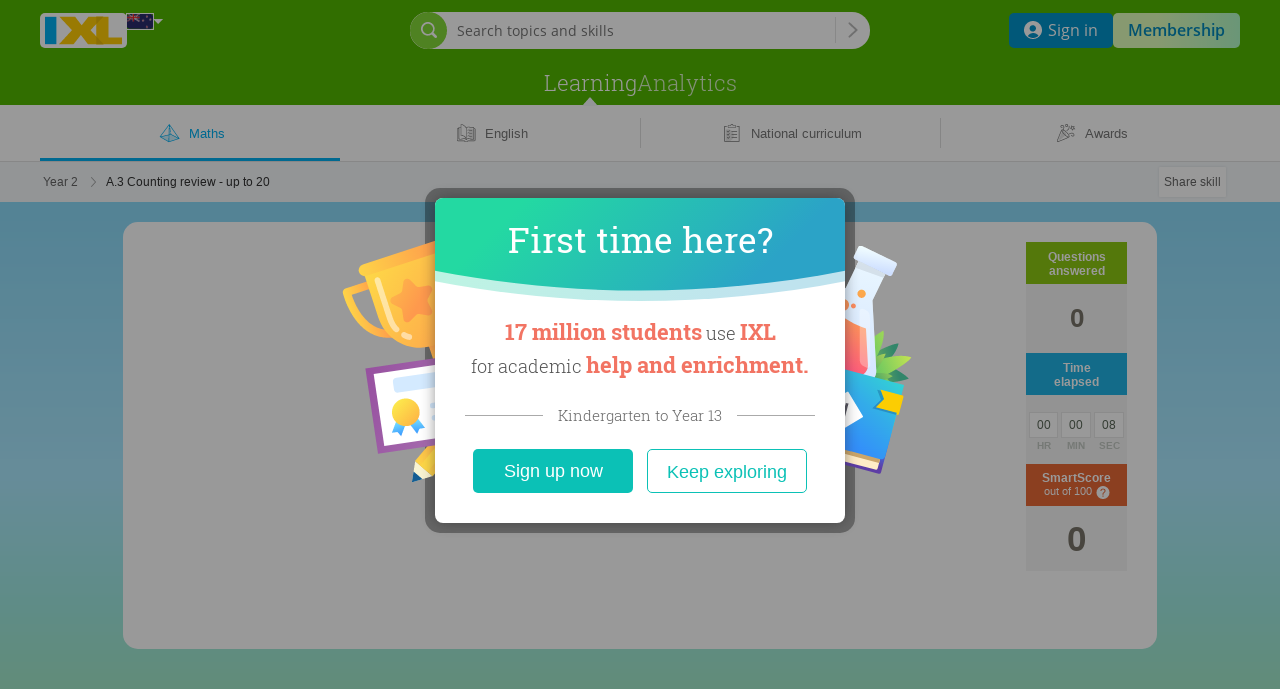

--- FILE ---
content_type: text/html;charset=UTF-8
request_url: https://nz.ixl.com/maths/year-2/counting-review-up-to-20
body_size: 24345
content:




































<!DOCTYPE HTML PUBLIC "-//W3C//DTD HTML 4.01 Transitional//EN" "http://www.w3.org/TR/html4/loose.dtd">
<html lang='en-NZ'>
<head>
  



<link rel="icon" href="/ixl-favicon.png">

<script src="/dv3/eNnAxBztSMkGPkdY3RPUkYYl5nQ/yui3/prepage/preventDefault-min.js"></script>


  <script src="/dv3/eNnAxBztSMkGPkdY3RPUkYYl5nQ/yui3/prepage/polyfill-min.js"></script>



<meta name="com.silverpop.brandeddomains" content="www.pages02.net,email.ixl.com,www.ixl.com,au.ixl.com,ca.ixl.com,eu.ixl.com,in.ixl.com,ie.ixl.com,nz.ixl.com,sg.ixl.com,za.ixl.com,uk.ixl.com">
<meta name="com.silverpop.cothost" content="pod2.ibmmarketingcloud.com">



<script type='text/javascript' src='/frontend/runtime/runtime.5dcb0ddd1741009e630f.bundle.js'></script><script type='text/javascript' src='/frontend/sunshineGlobals/sunshineGlobals.78cdce211f0256e9b6b5.bundle.js'></script>
  <title>
    IXL - Counting review - up to 20 (Year 2 maths practice)
  </title>

  <meta name="description" content="Fun maths practice! Improve your skills with free problems in 'Counting review - up to 20' and thousands of other practice lessons.">
  
    <meta name="viewport" content="width=device-width, initial-scale=1" />
  
  
  <meta name="robots" content="noarchive">

  

  
    
    <meta property="og:title" content="Practising Year 2 maths: 'Counting review - up to 20'"/>
    <meta property="og:url" content="https://nz.ixl.com/maths/year-2/counting-review-up-to-20"/>
    <meta property="og:type" content="website"/>
    <meta property="og:site_name" content="IXL Learning"/>
    <meta property="og:description" content="Improve your maths skills by practising free problems in 'Counting review - up to 20' and thousands of other practice lessons."/>
    
      <meta property="og:image" content="https://nz.ixl.com/dv3/powZqMuTE7du4asFrVyNGxxoqkw/yui3/opengraph/assets/math.png"/>
    
    
      <meta property="og:image" content="https://nz.ixl.com/dv3/powZqMuTE7du4asFrVyNGxxoqkw/yui3/opengraph/assets/general.png"/>
    
    <meta property="og:image" content="https://nz.ixl.com/static/ixl/socialSharing/images/square-og-icon.png"/>
    <meta property="og:image" content="https://nz.ixl.com/screenshot/9941bec6824d17ca6d6fc6d07ab428a6e50a8633.png"/>
  

  <link rel="stylesheet" href="/dv3/_X9hSLT90uWHrKLuAk3Lczsv7ac/yui3/crisp/crisp-css-base-min.css">
<link rel="stylesheet" href="/dv3/_X9hSLT90uWHrKLuAk3Lczsv7ac/yui3/crisp/crisp-css-buttons-min.css">
<link rel="stylesheet" href="/dv3/_X9hSLT90uWHrKLuAk3Lczsv7ac/yui3/crisp/crisp-css-forms-min.css">

  <link rel="preconnect" href="https://www.googletagmanager.com">
<link rel="preconnect" href="https://www.google-analytics.com">
<link rel="prefetch" href="/yui2.9.0/yuiloader/yuiloader-min.js">
<link rel="prefetch" href="/yui2.9.0/cookie/cookie-min.js">
<link rel="prefetch" href="/yui2.9.0/utilities/utilities.js">
<link rel="prefetch" href="/yui2.9.0/container/container-min.js">
<link rel="prefetch" href="/yui2.9.0/menu/assets/skins/sam/menu.css">
<link rel="prefetch" href="/yui2.9.0/menu/menu-min.js">
<link rel="prefetch" href="/dv3/HOEURxqW3vVVAw9X8gu9l7YvQ3k/static/math/common/ixlloader.js">
<link rel="prefetch" href="/dv3/HOEURxqW3vVVAw9X8gu9l7YvQ3k/static/math/common/utils.js">
<link rel="prefetch" href="/dv3/HOEURxqW3vVVAw9X8gu9l7YvQ3k/static/math/common/flowdialog.js">
<link rel="prefetch" href="/dv3/HOEURxqW3vVVAw9X8gu9l7YvQ3k/static/math/account/login.js">
<link rel="prefetch" href="/dv3/HOEURxqW3vVVAw9X8gu9l7YvQ3k/static/math/marketing/marketing.js">
<link rel="prefetch" href="/dv3/HOEURxqW3vVVAw9X8gu9l7YvQ3k/static/math/navigation/international/international.js">

  <link rel="stylesheet" href="/dv3/HOEURxqW3vVVAw9X8gu9l7YvQ3k/static/math/css/style.css "/>
  <link rel="stylesheet" href="/dv3/V6MsXkRYTNex6BpL-hOKuWEMF20/yui3/site-nav/site-nav-css-min.css">


  
  
  
    
    
    
  



























<link rel="stylesheet" href="/dv3/HOEURxqW3vVVAw9X8gu9l7YvQ3k/static/math/marketing/css/marketing.css "/>
<link rel="stylesheet" href="/dv3/HOEURxqW3vVVAw9X8gu9l7YvQ3k/static/ixl/practice/ixl-practice-crate.css "/>
<link rel="stylesheet" href="/dv3/HOEURxqW3vVVAw9X8gu9l7YvQ3k/static/ixl/practice/ixl-html-crate.css "/>

<link rel="stylesheet" href="/combo/dv3/pjtKduLAQHwR5cflXGsT93JnjiY/yui3/practice/?modules=practice-css-audio-min.css,practice-css-practice-min.css,practice-css-stats-min.css,practice-css-multipart-min.css,practice-css-toggle-spanish-button-min.css">

<link rel="stylesheet" href="/dv3/L8uhoe_3yCbQmXfJrICXkZR9mpk/yui3/webfont/webfont-css-robotoslab-min.css">




  

  <link rel='stylesheet' href='/frontend/sharedStyles/sharedStyles.7a884772cdda11faa218.bundle.css' /><link rel='stylesheet' href='/frontend/spring-outing/spring-outing.06acc8ecb52c1deaa7d7.bundle.css' />
  <link rel='stylesheet' href='/frontend/translationPopover/translationPopover.ac469ecb593abaafc201.bundle.css' />
  






<script>
  window.__NAVIGATION_DIRECT_LINKS_PROPS__ = {
    isSignedIn: false,
  };
</script>
<script type='text/javascript' src='/frontend/commons-build_output_build_work_client-js-dependencies_node_modules_core-js_internals_get-ite-732429/commons-build_output_build_work_client-js-dependencies_node_modules_core-js_internals_get-ite-732429.d7c877c3730f8ec132a7.bundle.js'></script><script type='text/javascript' src='/frontend/commons-build_output_build_work_client-js-dependencies_node_modules_redux_lib_index_js/commons-build_output_build_work_client-js-dependencies_node_modules_redux_lib_index_js.54e57b98ee54ba06a47a.bundle.js'></script><script type='text/javascript' src='/frontend/commons-ixl_header_navigation_modals_features_signin_signinSlice_js-ixl_header_navigation_mod-46b186/commons-ixl_header_navigation_modals_features_signin_signinSlice_js-ixl_header_navigation_mod-46b186.b648cd7bac66aa583708.bundle.js'></script><script type='text/javascript' src='/frontend/navigationDirectLinks/navigationDirectLinks.39e5fa45e27a34cbcf51.bundle.js'></script>

</head>
<body class="ixl-skin practice-jsp flush-footer spring-outing responsive edition-nz social-sharing>">
  
    <div id="fb-root"></div>
  
  
    
    
    
    
    
    
  







<link rel='stylesheet' href='/frontend/header/header.bf9601931cfb8e62a580.bundle.css' />






















<link rel="stylesheet" href="/dv3/vXcLmBGnTSVoayXix0m4redVI00/yui3/common/common-css-cta-btn-min.css">



  <link rel="stylesheet" href="/combo/dv3/L8uhoe_3yCbQmXfJrICXkZR9mpk/yui3/webfont/?modules=webfont-css-opensans-min.css,webfont-css-roboto-min.css,webfont-css-robotoslab-min.css">







<script>
  window.__SSO_CLIENT_ID__ = '116858415990-0ib16tvd7bg1sn25f7m3641vsaf2tfkn.apps.googleusercontent.com';
</script>




<div class="promo-marketing-banners-container"> 
  
    





<!DOCTYPE html>
<html lang="en">
<div id="promo-banner-wrapper" class="promo-banner-wrapper">
  
  <div id="promo-banner" class="promo-banner"></div>
</div>
</html>
  
  

































<script>
  var CTAs = document.querySelectorAll('.trial-banner-cta');

  // track clicks by Google Analytics
  function onClick(event) {
    var id = event.target.id;
    window['gaq'] = window['gaq'] || function() {
      (window['gaq'].q = window['gaq'].q || []).push(arguments);
    };
    var gaq = window['gaq'];
    gaq('send', 'event', 'Trial banner interactions', 'Link clicked', id + ' clicked');
  }

  Array.prototype.forEach.call(CTAs, function(cta) {
    cta.addEventListener('click', onClick);
  });

  // BPD-1478: Track clicking on the merge invite banner.
  const mergeInviteButtonLink = document.querySelector('[data-tracking-class="merge-invite-btn"]');
  if (mergeInviteButtonLink) {
    mergeInviteButtonLink.addEventListener('click', function() {
      if (gaq) {
        gaq('send', 'event', 'TeacherMerge', 'Click', 'AcceptInviteFromBanner');
      }
    });
  }

  // DISC-4682: AU Webinar Banner click tracking
  

  // DISC-4491: CA Webinar Banner click tracking
  

  // DISC-4587: UK Webinar Banner click tracking
  
</script>

  
    





<!DOCTYPE html>
<html lang="en">
<div id="banners-wrapper" class="banners-wrapper">
  
  
  
  <div id="banner-carousel" class="banner-carousel"></div>
</div>
</html>

<style>
  .banners-placeholder {
    visibility: hidden;
    box-sizing: border-box;
    font: 13px/18px Open Sans, sans-serif;
    margin: auto;
    display: flex;
    flex-direction: column;
    text-align: center;
    padding: 7px 67px 7px 42px;

    &.single-banner-sent {
      padding-left: 20px;
    }
  }

  @media screen and (min-width: 800px) {
    .banners-placeholder {
      padding: 15px 67px 15px 42px;
      text-align: left;
      flex-direction: row;
    }

    .banners-placeholder-cta {
      min-width: 140px;
    }
  }
</style>
  
</div>
<div id="teacher-setup-dialogs-container"></div>
<div id="admin-contacts-modal-container"></div>






  
  
  
  
  







<div class="site-nav-outer
   signed-out
  
   default-nav
  
  
  
  
   with-sub-nav"
  
">
  <div class="shrinkable-site-nav-container">
    <div class="site-nav-header add-to-zindex-calculation site-nav-2022
      "
       data-has-user-nav-and-quick-login="true"
    >
      <input type="hidden" id="current_nav_category" value=""/>
      
      <input type="checkbox" id="header-menu-state">
      
      <input type="checkbox" id="mobile-search-state">
      <div class="category-menu-mask js-category-menu-mask"></div>
      
      <div id="hd" class="site-nav-header-container">
        <div class="box-site-nav-func signed-out">
          <div class="box-site-nav-func-left">
            
            
              <a
                class="site-nav-ixl-logo site-nav-ixl-logo-link"
                href="/"
                id="hd-logo"
                role="banner"
              >IXL Learning</a>
            
            
            
              








<div class="box-csd-flag">
  <a
    id="csd"
    href="/international"
    aria-label="International"
  >
    <div id="csd-flag-container" class="csd-indicator-flag csd-indicator-flag-nz"></div>
    <span id="csd-arrow"></span>
  </a>
</div>
<script>
  var editionsJson =
    [{"fullName":"United States","editionConstant":1,"twoLetter":"us","editionUrl":"https://www.ixl.com"},{"fullName":"Australia","editionConstant":5,"twoLetter":"au","editionUrl":"https://au.ixl.com"},{"fullName":"Brasil","editionConstant":15,"twoLetter":"br","editionUrl":"https://br.ixl.com"},{"fullName":"Canada","editionConstant":2,"twoLetter":"ca","editionUrl":"https://ca.ixl.com"},{"fullName":"España","editionConstant":13,"twoLetter":"es","editionUrl":"https://es.ixl.com"},{"fullName":"France","editionConstant":12,"twoLetter":"fr","editionUrl":"https://fr.ixl.com"},{"fullName":"United States","editionConstant":18,"twoLetter":"il","editionUrl":"https://pro.ixl.com"},{"fullName":"India","editionConstant":10,"twoLetter":"in","editionUrl":"https://in.ixl.com"},{"fullName":"Ireland","editionConstant":4,"twoLetter":"ie","editionUrl":"https://ie.ixl.com"},{"fullName":"Latinoamérica","editionConstant":17,"twoLetter":"lm","editionUrl":"https://la.ixl.com"},{"fullName":"New Zealand","editionConstant":6,"twoLetter":"nz","editionUrl":"https://nz.ixl.com"},{"fullName":"South Africa","editionConstant":7,"twoLetter":"za","editionUrl":"https://za.ixl.com"},{"fullName":"United Kingdom","editionConstant":3,"twoLetter":"uk","editionUrl":"https://uk.ixl.com"}];
</script>


            
            
          </div>

          
          
          <form id="searchBar" data-cy="search-form" class="nav-search-box crisp-form" method="get" action='/search'>
            <div class="nav-search-input-container">
                <div class="signed-out-nav-search-bar-container">
                  <div class="box-search-input-btn desktop-nav-search-bar">
                    <input
                      type='search'
                      autocomplete='off'
                      class='nav-search-input'
                      maxlength='200'
                      name='q'
                      placeholder='Search topics and skills'
                      value=''
                      aria-label="Search topics and skills"
                      data-cy="search-input"
                    />
                    <input type='hidden' name='resultPageOrigin' value='searchbar'/>
                    <div class="nav-search-icon"></div>
                    <div class="nav-search-divider"></div>
                    <button
                      type="submit"
                      class="nav-search-button site-nav-header-button"
                      aria-label="Search topics and skills"
                    >
                    </button>
                  </div>
                  <div class="nav-search-popover-container signed-out-nav-search-popover-container">
                    <button
                      class="signed-out-nav-desktop-search-trigger"
                      type="button"
                      aria-label="Open search bar"
                    >
                      <span class="signed-out-desktop-nav-search-icon-bg">
                        <span class="signed-out-desktop-nav-search-icon"></span>
                      </span>
                    </button>
                  </div>
                  <div class="non-responsive-signed-out-nav-icon-container">
                    <button
                      class="signed-out-nav-desktop-search-trigger"
                      type="button"
                      aria-hidden="true"
                      disabled
                    >
                      <span class="signed-out-desktop-nav-search-icon-bg">
                        <span class="signed-out-desktop-nav-search-icon"></span>
                      </span>
                    </button>
                  </div>
                </div>
              <div class='searchResultsContainer' style='display: none' data-cy="search-results-container">
                <div class='searchResults'></div>
              </div>
            </div>
          </form>
          
          

          <div class="box-site-nav-func-right">
            
            
            <div class="mobile-search-state-label-container">
              <button id="mobile-search-toggle-btn" class="mobile-search-state-label" aria-controls="searchBar" aria-haspopup="true">
                <img src="/dv3/V6MsXkRYTNex6BpL-hOKuWEMF20/yui3/site-nav/assets/icon-mag-glass-white.svg" alt="Search for skill"/>
              </button>
            </div>
            

            
            

            
            
              
              
                
                
                  <a
                    class="site-nav-lk lk-join-now"
                    href="/membership"
                  ><span class="lk-text">Join now</span></a>
                
              
            
            
            
            
            
              <button id="header-menu-toggle-btn" class="header-menu-state-label" aria-label="Open navigation menu" aria-controls="mobile-nav-content" aria-haspopup="true" data-cy="header-menu-toggle-btn"></button>
              





  <div class="signed-out-nav-buttons-container">
    <a
        class="site-nav-button site-nav-button-sign-in"
        data-cy="site-nav-button-sign-in"
        href="/signin"
    >
      <img class="site-nav-button-sign-in-icon" alt="" aria-hidden="true"
           src="/dv3/V6MsXkRYTNex6BpL-hOKuWEMF20/yui3/site-nav/assets/user-icon-round.svg" />
      <span>Sign in</span>
    </a>
    <a
      class="site-nav-button site-nav-button-membership"
      href="/membership"
    >
      Membership
    </a>
  </div>


            
          </div>
        </div>
        





<div id="mobile-nav-content" class="box-site-nav-content">
  <div class="visible-content">
  
  <div class="site-nav-ixl-logo-container">
    
    
      <a
        class="site-nav-ixl-logo site-nav-ixl-logo-link"
        href="/"
        id="hd-logo"
        role="banner"
      >IXL Learning</a>
    
  </div>

  
  
  <nav id="ixl-nav-categories" class="box-site-nav-categories has-site-nav-category-selected"
      
      role="navigation"
      data-cy="ixl-nav-categories"
  >
    





<ul class="box-site-nav-categories-container category-menus" data-cy="category-menu-list">
  
  
    
      
      <li class="ixl-nav-category-entry
        "
          data-cy="learning-category-entry"
      >
        <a
          data-cy="site-nav-category"
          class="site-nav-category
             site-nav-category-selected js-hide-caret
            "
          href="/maths"
          data-google-analytics="Main navigation.Category clicked.Learning"
        >Learning</a>
        
          <nav class="category-menu hover-active">
            <ul class="category-menu-list">
              
                
                
                  
                  
                    
                    <div
                      class="grid-item x-0 y-0"
                      data-cy="category-menu-column"
                    >
                      
                        <li class="menu-list-item" data-cy="category-menu-item">
                          <div class="subcategory-header">
                            <a
                              href="/maths"
                              class="subcategory-header-link category-menu-link category-menu-subcat-math"
                              data-google-analytics="Main navigation.Header in hover menu clicked.Learning - Maths"
                              data-cy="category-menu-subcategory-header-link"
                            >
                              <svg aria-hidden="true" class="subcategory-icon" width="21" height="19" viewBox="0 0 21 19" xmlns="http://www.w3.org/2000/svg">
<path opacity="0.2" fill-rule="evenodd" clip-rule="evenodd" d="M9.34502 17.8062C9.94256 17.6134 19.0496 14.5511 19.0496 14.5511C19.0496 14.5511 11.359 10.3532 11.261 10.3829C9.40807 10.9511 1.27571 12.8535 1.08301 12.8535L9.34502 17.8062Z"/>
<path fill-rule="evenodd" clip-rule="evenodd" d="M9.5407 0.326042L9.81481 0.00167847L10.0583 0.348429C10.0597 0.350447 10.0612 0.352482 10.0626 0.354534L20.1478 14.7174L9.47294 18.146C9.46815 18.1476 9.4633 18.1492 9.45841 18.1506L9.3256 18.1933L9.20427 18.1223C9.20063 18.1203 9.19703 18.1182 9.19348 18.116L0.118164 12.808L0.341253 12.5123L0.735778 11.9893L1.77593 10.6107L4.93261 6.4271C7.80505 2.62064 9.34189 0.585122 9.52164 0.350451C9.52762 0.342011 9.53398 0.333866 9.5407 0.326042ZM9.43622 1.55449C8.67112 2.56733 7.23777 4.46612 5.46051 6.82129L2.30186 11.0075L1.26172 12.3861L1.18249 12.4911L9.21415 10.5749L9.43622 1.55449ZM9.19738 11.2562L1.7911 13.0233L9.04936 17.2685L9.19738 11.2562ZM9.70566 17.3793L9.86029 11.098L11.3929 10.7324L18.5818 14.5284L9.70566 17.3793ZM9.87707 10.4167L10.0565 3.12804C10.109 3.14776 10.1672 3.15433 10.2265 3.14441C10.4059 3.11439 10.527 2.94459 10.497 2.76515L10.3552 1.91772L18.7489 13.8716L11.7358 10.1684L11.5517 9.0681C11.5217 8.88867 11.3519 8.76755 11.1724 8.79758C10.993 8.8276 10.8719 8.9974 10.9019 9.17684L11.0621 10.134L9.87707 10.4167ZM11.3408 7.80751L11.1298 6.54692C11.0998 6.36749 10.93 6.24637 10.7506 6.2764C10.5711 6.30642 10.45 6.47622 10.48 6.65566L10.691 7.91625C10.721 8.09568 10.8908 8.2168 11.0702 8.18677C11.2497 8.15675 11.3708 7.98695 11.3408 7.80751ZM10.7079 4.02574L10.9189 5.28633C10.9489 5.46577 10.8278 5.63557 10.6484 5.66559C10.4689 5.69562 10.2991 5.5745 10.2691 5.39507L10.0582 4.13448C10.0281 3.95504 10.1492 3.78524 10.3287 3.75521C10.5081 3.72519 10.6779 3.84631 10.7079 4.02574Z"/>
</svg>

                              <span class="subcategory-header-label"><span data-cy="category-menu-subcategory-header-link-label">Maths</span></span>
                            </a>
                          </div>
                          <div class="subcategory-list">
                            
                              <ul class="subcategory-row ">
                                
                                  
                                  <li class="subcategory-item">
                                    <a
                                      href="/maths"
                                      class="subcategory-item-link category-menu-link category-menu-page-math-skills"
                                      data-google-analytics="Main navigation.Link in hover menu clicked.Maths - By year"
                                      data-cy="category-menu-subcategory-item-link"
                                    >
                                      By year
                                    </a>
                                  </li>
                                
                                  
                                    <img src="/dv3/V6MsXkRYTNex6BpL-hOKuWEMF20/yui3/site-nav/assets/ellipse.svg" alt="" class="ellipse"/>
                                  
                                  <li class="subcategory-item">
                                    <a
                                      href="/maths/topics"
                                      class="subcategory-item-link category-menu-link category-menu-page-math-by-topic"
                                      data-google-analytics="Main navigation.Link in hover menu clicked.Maths - By topic"
                                      data-cy="category-menu-subcategory-item-link"
                                    >
                                      By topic
                                    </a>
                                  </li>
                                
                              </ul>
                            
                          </div>
                        </li>
                      
                        <li class="menu-list-item" data-cy="category-menu-item">
                          <div class="subcategory-header">
                            <a
                              href="/english"
                              class="subcategory-header-link category-menu-link category-menu-subcat-ela"
                              data-google-analytics="Main navigation.Header in hover menu clicked.Learning - English"
                              data-cy="category-menu-subcategory-header-link"
                            >
                              <svg aria-hidden="true" class="subcategory-icon" width="20" height="19" viewBox="0 0 20 19" xmlns="http://www.w3.org/2000/svg">
  <path opacity="0.2" fill-rule="evenodd" clip-rule="evenodd" d="M16.2289 5.28529V4.39341H13.4371C13.1135 4.39341 12.8491 4.70882 12.8491 5.09753V12.3932C12.8491 12.7819 13.1135 13.0973 13.4371 13.0973C13.7624 13.0973 14.0251 13.4119 14.0251 13.8006V15.3348C14.0251 15.7235 14.2887 16.0381 14.6131 16.0381H17.8446C18.1691 16.0381 18.4326 15.7235 18.4326 15.3348V5.98859C18.4326 5.59988 18.1691 5.28529 17.8446 5.28529H16.2289Z"/>
<path fill-rule="evenodd" clip-rule="evenodd" d="M4.71714 3.86314V11.4263C4.71714 11.5915 4.84709 11.7274 5.01209 11.7349C7.97259 11.8679 9.54651 13.0898 9.87322 14.8762C9.7533 14.7791 9.63279 14.6978 9.50043 14.6247C8.92506 14.3063 8.22317 14.2405 7.43783 14.3671C7.14683 14.4136 6.91482 14.4673 6.4215 14.594C5.98865 14.7051 5.80181 14.7496 5.56973 14.7924C4.74153 14.9441 3.9076 14.9365 3.12829 14.7643V3.86314H4.71714ZM4.71714 3.23396H2.81371H2.79917C2.63332 3.23396 2.49887 3.37481 2.49887 3.54855L2.49912 3.56143V4.28989H1.86574C1.35518 4.28989 0.940918 4.70415 0.940918 5.21471V16.2311C0.940918 16.7416 1.35515 17.1551 1.86574 17.1551H8.27822C8.35721 17.6708 8.77951 18.0412 9.28739 18.0412H11.058C11.5765 18.0412 12.0058 17.6551 12.0739 17.1551H18.4788C18.99 17.1551 19.4044 16.7418 19.4044 16.2311V5.21471C19.4044 4.70396 18.99 4.28989 18.4788 4.28989H18.0901V3.44075C18.0901 3.42757 18.0893 3.41458 18.0877 3.40182C18.0887 3.37174 18.0853 3.34101 18.0771 3.31044C18.0322 3.1426 17.8597 3.04294 17.6919 3.08785C16.8466 3.31403 15.9281 3.33984 15.017 3.17212C14.7835 3.12943 14.596 3.08484 14.1727 2.97633C13.6694 2.84733 13.4396 2.79412 13.1485 2.74758C12.3636 2.62104 11.6617 2.68692 11.0862 3.00531C10.8202 3.15233 10.602 3.33224 10.3404 3.60742C9.41583 1.91125 7.16852 0.137718 5.02596 0.137718C4.8554 0.137718 4.71714 0.275983 4.71714 0.446542V3.23396ZM10.5554 4.30681V15.0136C10.7301 14.8519 10.8959 14.7299 11.0862 14.6247C11.6617 14.3063 12.3636 14.2405 13.1485 14.367C13.4399 14.4136 13.6719 14.4673 14.1769 14.597C14.5981 14.7051 14.7849 14.7496 15.0167 14.7923C15.8935 14.9529 16.7148 14.963 17.4609 14.8032V3.78711C16.6363 3.95045 15.7653 3.94961 14.9034 3.79097C14.6511 3.74482 14.454 3.69796 14.0089 3.58387C13.5318 3.46158 13.3148 3.41134 13.0488 3.3688C12.3903 3.26264 11.8248 3.31572 11.3907 3.5559C11.1246 3.70295 10.9018 3.91087 10.5595 4.30216L10.5554 4.30681ZM17.8342 15.3608C16.9354 15.5975 15.9495 15.6028 14.903 15.4111C14.6519 15.3649 14.4557 15.3181 14.0088 15.2034C13.5341 15.0815 13.3151 15.0308 13.0488 14.9882C12.3903 14.8821 11.8248 14.9351 11.3907 15.1753C11.1246 15.3224 10.9018 15.5303 10.5595 15.9216C10.4904 16.0006 10.3905 16.0367 10.2934 16.0277C10.1963 16.0367 10.0963 16.0006 10.0272 15.9216C9.68498 15.5303 9.4621 15.3224 9.19595 15.1753C8.76193 14.9351 8.19648 14.8821 7.53756 14.9883C7.27163 15.0308 7.05261 15.0815 6.56633 15.2064C6.13105 15.3181 5.9348 15.3649 5.6834 15.4112C4.68526 15.594 3.67582 15.5661 2.74062 15.3173C2.60212 15.2844 2.49912 15.1598 2.49912 15.0113V4.91907H1.86574C1.70266 4.91907 1.57009 5.05163 1.57009 5.21471V16.2311C1.57009 16.3939 1.70237 16.5259 1.86574 16.5259H8.60056C8.79117 16.5259 8.93799 16.6941 8.91228 16.8829L8.89127 17.0159C8.89127 17.2341 9.06913 17.412 9.28739 17.412H11.058C11.2762 17.412 11.4541 17.2341 11.4568 16.9749L11.4798 16.7995C11.5004 16.6429 11.6338 16.5259 11.7917 16.5259H18.4788C18.6429 16.5259 18.7753 16.3939 18.7753 16.2311V5.21471C18.7753 5.05157 18.6426 4.91907 18.4788 4.91907L18.0901 4.8984V15.0517C18.0901 15.2054 17.9799 15.3333 17.8342 15.3608ZM9.93772 13.3573V4.18445C9.26793 2.68236 7.25085 0.943558 5.33478 0.769578V11.1349C7.61639 11.2968 9.15179 12.1186 9.93772 13.3573ZM12.7824 6.25416C12.4232 6.16227 12.0258 6.22362 11.7131 6.41929C11.5904 6.49599 11.4288 6.45877 11.3521 6.33615C11.2754 6.21353 11.3127 6.05195 11.4353 5.97525C11.8697 5.70349 12.4144 5.61939 12.9134 5.74703C13.1019 5.79615 13.2427 5.85495 13.5423 5.9972C13.6634 6.05467 13.7174 6.07975 13.7835 6.10826C14.4338 6.38827 15.1734 6.46189 15.8676 6.31571C16.0091 6.28591 16.148 6.37648 16.1778 6.51801C16.2076 6.65954 16.1171 6.79843 15.9755 6.82824C15.1757 6.99667 14.3259 6.91209 13.5762 6.58924C13.5022 6.55735 13.4444 6.5305 13.3116 6.46747C13.0475 6.34211 12.9274 6.29195 12.7824 6.25416ZM11.7372 9.28921C12.0501 9.09349 12.4472 9.03233 12.8052 9.12475C12.953 9.16276 13.0727 9.21264 13.3413 9.34007C13.4698 9.40102 13.527 9.42752 13.6003 9.45916C14.3501 9.782 15.1998 9.86661 15.9989 9.69814C16.1404 9.66831 16.231 9.52939 16.2011 9.38787C16.1713 9.24635 16.0324 9.15581 15.8909 9.18564C15.1975 9.33181 14.4579 9.25817 13.8076 8.97818C13.7421 8.94989 13.6887 8.92514 13.5681 8.86797C13.267 8.72512 13.1266 8.66659 12.9358 8.61755C12.4391 8.48929 11.8942 8.57321 11.4594 8.84516C11.3368 8.92187 11.2996 9.08345 11.3763 9.20607C11.453 9.32869 11.6146 9.36591 11.7372 9.28921ZM12.782 12.1366C12.4232 12.0441 12.026 12.1053 11.7131 12.301C11.5904 12.3777 11.4288 12.3405 11.3521 12.2179C11.2754 12.0953 11.3127 11.9337 11.4353 11.857C11.8701 11.585 12.4149 11.5011 12.9127 11.6294C13.1016 11.6781 13.2434 11.7372 13.5362 11.876L13.5441 11.8798C13.6641 11.9367 13.7179 11.9617 13.7835 11.99C14.4338 12.27 15.1734 12.3436 15.8676 12.1974C16.0091 12.1676 16.148 12.2582 16.1778 12.3997C16.2076 12.5413 16.1171 12.6802 15.9755 12.71C15.1757 12.8784 14.3259 12.7938 13.5762 12.471C13.5028 12.4393 13.4452 12.4126 13.3195 12.353L13.3116 12.3492C13.0487 12.2245 12.928 12.1742 12.782 12.1366Z"/>
</svg>

                              <span class="subcategory-header-label"><span data-cy="category-menu-subcategory-header-link-label">English</span></span>
                            </a>
                          </div>
                          <div class="subcategory-list">
                            
                              <ul class="subcategory-row ">
                                
                                  
                                  <li class="subcategory-item">
                                    <a
                                      href="/english"
                                      class="subcategory-item-link category-menu-link category-menu-page-ela-skills"
                                      data-google-analytics="Main navigation.Link in hover menu clicked.English - By year"
                                      data-cy="category-menu-subcategory-item-link"
                                    >
                                      By year
                                    </a>
                                  </li>
                                
                                  
                                    <img src="/dv3/V6MsXkRYTNex6BpL-hOKuWEMF20/yui3/site-nav/assets/ellipse.svg" alt="" class="ellipse"/>
                                  
                                  <li class="subcategory-item">
                                    <a
                                      href="/english/topics"
                                      class="subcategory-item-link category-menu-link category-menu-page-ela-by-topic"
                                      data-google-analytics="Main navigation.Link in hover menu clicked.English - By topic"
                                      data-cy="category-menu-subcategory-item-link"
                                    >
                                      By topic
                                    </a>
                                  </li>
                                
                              </ul>
                            
                          </div>
                        </li>
                      
                    </div>
                  
                
                  
                  
                    
                    <div
                      class="grid-item x-1 y-0"
                      data-cy="category-menu-column"
                    >
                      
                        <li class="menu-list-item" data-cy="category-menu-item">
                          <div class="subcategory-header">
                            <a
                              href="/standards"
                              class="subcategory-header-link category-menu-link category-menu-subcat-regional-curriculum"
                              data-google-analytics="Main navigation.Header in hover menu clicked.Learning - National curriculum"
                              data-cy="category-menu-subcategory-header-link"
                            >
                              <svg class="subcategory-icon" aria-hidden="true" width="15" height="18" viewBox="0 0 19 22" xmlns="http://www.w3.org/2000/svg">
<path opacity="0.2" fill-rule="evenodd" clip-rule="evenodd" d="M4.13947 6.42786C3.19847 6.42786 2.30147 6.60986 1.47247 6.92586V20.8869C2.30147 21.2039 3.19847 21.3849 4.13947 21.3849C8.26947 21.3849 11.6185 18.0369 11.6185 13.9069C11.6185 9.77686 8.26947 6.42786 4.13947 6.42786Z"/>
<path fill-rule="evenodd" clip-rule="evenodd" d="M13.0792 1.42188C13.9458 1.42188 14.6482 2.12466 14.6482 2.99188V3.12888C14.6482 3.99619 13.9457 4.69988 13.0792 4.69988H5.72217C4.85484 4.69988 4.15217 3.99639 4.15217 3.12888V2.99188C4.15217 2.12446 4.85475 1.42188 5.72217 1.42188H7.63754C7.81249 0.609299 8.53545 -0.00012207 9.40017 -0.00012207C10.2649 -0.00012207 10.9878 0.609299 11.1628 1.42188H13.0792ZM17.7005 3.38188V20.8319H0.989468V3.38188H3.17447V2.47188H0.0794678V21.7419H18.6105V2.47188H15.5145V3.38188H17.7005ZM4.62265 17.9806C4.58764 17.9596 4.55495 17.9334 4.52571 17.9021L3.36871 16.6621C3.20048 16.4818 3.21026 16.1992 3.39056 16.031C3.57086 15.8628 3.8534 15.8726 4.02163 16.0529L4.85147 16.9422L6.34225 15.3333C6.50985 15.1524 6.79235 15.1417 6.97324 15.3093C7.15412 15.4769 7.16489 15.7594 6.99729 15.9402L5.18029 17.9012C5.03397 18.0592 4.80008 18.0874 4.62269 17.9805L4.62265 17.9806ZM4.31481 14.0711C4.34405 14.1024 4.37674 14.1286 4.41175 14.1496L4.41179 14.1495C4.58918 14.2564 4.82307 14.2282 4.96939 14.0702L6.78639 12.1092C6.95399 11.9284 6.94322 11.6459 6.76234 11.4783C6.58145 11.3107 6.29895 11.3214 6.13135 11.5023L4.64057 13.1112L3.81073 12.2219C3.6425 12.0416 3.35996 12.0318 3.17966 12.2C2.99936 12.3682 2.98958 12.6508 3.15781 12.8311L4.31481 14.0711ZM4.62405 9.35135L6.11475 7.74251C6.28235 7.56163 6.56485 7.55086 6.74574 7.71846C6.92662 7.88606 6.93739 8.16856 6.76979 8.34945L4.95279 10.3104C4.83519 10.4374 4.66102 10.4805 4.50508 10.4371C4.42836 10.4158 4.35636 10.3738 4.29809 10.3113L3.14109 9.07026C2.97293 8.88989 2.98282 8.60735 3.16319 8.4392C3.34356 8.27104 3.62609 8.28093 3.79425 8.4613L4.62405 9.35135ZM15.3866 17.0638H9.34457C9.09797 17.0638 8.89807 16.8639 8.89807 16.6173C8.89807 16.3707 9.09797 16.1708 9.34457 16.1708H15.3866C15.6332 16.1708 15.8331 16.3707 15.8331 16.6173C15.8331 16.8639 15.6332 17.0638 15.3866 17.0638ZM9.34457 13.2328H15.3866C15.6332 13.2328 15.8331 13.0329 15.8331 12.7863C15.8331 12.5397 15.6332 12.3398 15.3866 12.3398H9.34457C9.09797 12.3398 8.89807 12.5397 8.89807 12.7863C8.89807 13.0329 9.09797 13.2328 9.34457 13.2328ZM15.3866 9.47298H9.34457C9.09797 9.47298 8.89807 9.27307 8.89807 9.02648C8.89807 8.77988 9.09797 8.57998 9.34457 8.57998H15.3866C15.6332 8.57998 15.8331 8.77988 15.8331 9.02648C15.8331 9.27307 15.6332 9.47298 15.3866 9.47298ZM9.40017 0.761878C9.97475 0.761878 10.4412 1.2283 10.4412 1.80288V2.18388H13.0792C13.5249 2.18388 13.8862 2.5454 13.8862 2.99188V3.12888C13.8862 3.57564 13.5246 3.93788 13.0792 3.93788H5.72217C5.27588 3.93788 4.91417 3.57575 4.91417 3.12888V2.99188C4.91417 2.5453 5.27559 2.18388 5.72217 2.18388H8.35917V1.80288C8.35917 1.2283 8.82559 0.761878 9.40017 0.761878Z"/>
</svg>

                              <span class="subcategory-header-label"><span data-cy="category-menu-subcategory-header-link-label">National curriculum</span></span>
                            </a>
                          </div>
                          <div class="subcategory-list">
                            
                              <ul class="subcategory-row ">
                                
                                  
                                  <li class="subcategory-item">
                                    <a
                                      href="/standards/maths"
                                      class="subcategory-item-link category-menu-link category-menu-page-math-curriculum-alignments"
                                      data-google-analytics="Main navigation.Link in hover menu clicked.National curriculum - Maths curriculum alignments"
                                      data-cy="category-menu-subcategory-item-link"
                                    >
                                      Maths curriculum alignments
                                    </a>
                                  </li>
                                
                              </ul>
                            
                              <ul class="subcategory-row ">
                                
                                  
                                  <li class="subcategory-item">
                                    <a
                                      href="/standards/english"
                                      class="subcategory-item-link category-menu-link category-menu-page-english-curriculum-alignments"
                                      data-google-analytics="Main navigation.Link in hover menu clicked.National curriculum - English curriculum alignments"
                                      data-cy="category-menu-subcategory-item-link"
                                    >
                                      English curriculum alignments
                                    </a>
                                  </li>
                                
                              </ul>
                            
                          </div>
                        </li>
                      
                    </div>
                  
                
                  
                  
                    
                    <div
                      class="grid-item x-2 y-0"
                      data-cy="category-menu-column"
                    >
                      
                        <li class="menu-list-item" data-cy="category-menu-item">
                          <div class="subcategory-header">
                            <a
                              href="/awards"
                              class="subcategory-header-link category-menu-link category-menu-subcat-awards-signed-out"
                              data-google-analytics="Main navigation.Header in hover menu clicked.Learning - Awards"
                              data-cy="category-menu-subcategory-header-link"
                            >
                              <svg aria-hidden="true" class="subcategory-icon" width="20" height="18" viewBox="0 0 20 18" xmlns="http://www.w3.org/2000/svg">
<path opacity="0.2" fill-rule="evenodd" clip-rule="evenodd" d="M6.57888 7.34208C7.41312 6.73926 8.87818 7.75549 9.47029 8.38385C10.0624 9.0122 10.3729 9.9922 9.97677 10.7597C9.75441 11.1913 5.127 15.1401 4.11653 15.7849C3.49888 16.1777 2.73959 15.5584 3.01135 14.8782C4.049 12.2898 6.2643 7.6262 6.57888 7.34208Z"/>
<path fill-rule="evenodd" clip-rule="evenodd" d="M10.5871 2.93802C11.3985 2.93802 12.0563 2.28052 12.0563 1.46884C12.0563 0.657735 11.3982 -0.000335693 10.5871 -0.000335693C9.77591 -0.000335693 9.1171 0.657818 9.1171 1.46884C9.1171 2.28044 9.77566 2.93802 10.5871 2.93802ZM1.03713 16.4368C1.06633 16.3611 1.12582 16.2078 1.2094 15.9933C1.34865 15.636 1.50453 15.2379 1.6733 14.8091C2.15555 13.584 2.64456 12.3589 3.11052 11.2152C3.17147 11.0656 3.23171 10.9182 3.29118 10.773C4.46756 7.903 5.21975 6.22398 5.52639 5.91693L5.79503 5.6483C6.07994 5.36379 6.54122 5.32839 7.1106 5.4947C7.78068 3.66441 7.68913 2.01936 6.63524 1.72231C5.76286 1.47625 5.15419 1.87247 5.15419 2.54503C5.15419 3.06917 5.81889 3.36459 6.11126 3.07222L6.57712 3.53808C5.86207 4.25313 4.49537 3.64571 4.49537 2.54503C4.49537 1.41094 5.5422 0.729486 6.81403 1.08821C8.39431 1.53363 8.533 3.56531 7.72766 5.73312C8.65142 6.16696 9.75463 6.99332 10.8272 8.06635C12.8905 10.1296 14.0412 12.3025 13.2451 13.0987L13.245 13.0988L13.2451 13.0988L13.2379 13.106C13.2004 13.1438 13.1224 13.222 12.9766 13.3671C12.6697 13.674 10.9912 14.4263 8.12186 15.6026C7.97645 15.6622 7.82872 15.7226 7.67879 15.7837C6.53516 16.2497 5.31012 16.7388 4.08512 17.221C3.6564 17.3898 3.2583 17.5457 2.90099 17.685C2.68654 17.7685 2.5333 17.828 2.45662 17.8576C2.02664 18.0324 1.53019 17.9657 1.22922 17.666C0.927929 17.3647 0.86084 16.8667 1.03713 16.4368ZM6.2608 6.11424C6.36524 6.01006 6.5782 6.00587 6.86839 6.08983C6.78618 6.27341 6.69673 6.45758 6.60023 6.64122L7.18345 6.94767C7.28957 6.74571 7.38829 6.5426 7.47924 6.33949C8.27611 6.7395 9.33857 7.509 10.3613 8.53216C12.1564 10.3273 13.1703 12.2417 12.7792 12.6328L12.7749 12.6372C12.3746 13.0161 10.4663 12.0027 8.67861 10.2151C6.88398 8.42048 5.87014 6.50562 6.26089 6.11433L6.2608 6.11424ZM5.6483 6.98851C5.95466 8.00776 6.89862 9.36683 8.21275 10.681C9.52661 11.9948 10.886 12.9389 11.9053 13.2453C11.1404 13.6202 9.71698 14.2366 7.87195 14.993C7.72698 15.0525 7.57968 15.1127 7.43018 15.1736C6.28924 15.6385 5.06653 16.1266 3.84378 16.608C3.41579 16.7765 3.01838 16.9321 2.66175 17.0711C2.44784 17.1545 2.29512 17.2138 2.21378 17.2452C2.00961 17.3281 1.79465 17.2993 1.6946 17.1996C1.59449 17.0995 1.56554 16.8846 1.64915 16.6806C1.68061 16.5992 1.73989 16.4465 1.82325 16.2326C1.96224 15.8759 2.11785 15.4785 2.28634 15.0504C2.7677 13.8276 3.25578 12.6048 3.72065 11.4638C3.78143 11.3146 3.84149 11.1676 3.90079 11.0229C4.65724 9.17737 5.27369 7.75357 5.6483 6.98851ZM11.3975 1.46884C11.3975 1.02159 11.0343 0.658488 10.5871 0.658488C10.1396 0.658488 9.77592 1.02182 9.77592 1.46884C9.77592 1.91636 10.1393 2.27919 10.5871 2.27919C11.0347 2.27919 11.3975 1.91659 11.3975 1.46884ZM13.4251 10.3108C13.3261 10.381 13.2578 10.4344 13.2246 10.4625L12.7995 9.95908C12.8462 9.91967 12.929 9.85505 13.0436 9.7736C13.2322 9.63968 13.4443 9.50609 13.6759 9.38129C14.614 8.8759 15.5823 8.65648 16.508 8.89961C16.7759 8.96998 17.034 9.07896 17.2802 9.22847C18.9627 10.2512 18.6499 12.2413 17.1289 12.4789C16.0372 12.6501 15.0845 11.7198 15.2695 10.953L15.9099 11.1074C15.8395 11.3996 16.3818 11.9292 17.027 11.828C17.9239 11.6879 18.11 10.5039 16.9382 9.79154C16.7467 9.67529 16.5475 9.59114 16.3406 9.53682C15.6051 9.34365 14.7934 9.5276 13.9884 9.96129C13.782 10.0725 13.5926 10.1918 13.4251 10.3108ZM18.5426 1.92688L18.0309 3.68483L19.1993 5.1406L17.2455 5.27194L16.2634 6.6951L15.5099 5.06418L13.8155 4.39192L15.245 3.32628L15.307 1.37232L16.8011 2.49425L18.5426 1.92688ZM15.9253 2.66049L16.6794 3.22679L17.5617 2.93934L17.3026 3.82986L17.8949 4.56797L16.8839 4.63593L16.3771 5.37041L15.9975 4.54887L15.1554 4.21478L15.8934 3.66465L15.9253 2.66049ZM10.4811 6.31148C12.3199 5.67746 13.2961 3.67135 12.6605 1.83301L13.2831 1.61773C14.0377 3.80013 12.8789 6.18161 10.6959 6.93432L10.4811 6.31148Z"/>
</svg>

                              <span class="subcategory-header-label"><span data-cy="category-menu-subcategory-header-link-label">Awards</span></span>
                            </a>
                          </div>
                          <div class="subcategory-list">
                            
                              <ul class="subcategory-row ">
                                
                                  
                                  <li class="subcategory-item">
                                    <a
                                      href="/awards"
                                      class="subcategory-item-link category-menu-link category-menu-page-student-awards"
                                      data-google-analytics="Main navigation.Link in hover menu clicked.Awards - Student awards"
                                      data-cy="category-menu-subcategory-item-link"
                                    >
                                      Student awards
                                    </a>
                                  </li>
                                
                              </ul>
                            
                          </div>
                        </li>
                      
                    </div>
                  
                
                  
                  
                
              
                
                
                  
                  
                
                  
                  
                
                  
                  
                
                  
                  
                
              
              
            </ul>
            
            
          </nav>
        
      </li>
    
  
    
      
      <li class="ixl-nav-category-entry
         no-category-menu"
          data-cy="analytics-category-entry"
      >
        <a
          data-cy="site-nav-category"
          class="site-nav-category
            
            "
          href="/analytics"
          data-google-analytics="Main navigation.Category clicked.Analytics"
        >Analytics</a>
        
      </li>
    
  
</ul>

<ul class="box-site-nav-categories-container hamburger category-list">
  
    
      <li class="ixl-nav-category-entry" data-cy="hamburger-category-item">
        
          <button
            class="hamburger-button category-hamburger"
            aria-expanded="false"
            aria-controls="cat_learning-nav"
          >
            <span class="button-text">Learning</span>
            <svg aria-hidden="true" class="right" width="10" height="16" viewBox="0 0 10 16" fill="none" xmlns="http://www.w3.org/2000/svg">
<path fill-rule="evenodd" clip-rule="evenodd" d="M0 1.29936L1.39726 0L10 8L1.39726 16L0 14.7006L7.2047 7.99908L0 1.29936Z" />
</svg>

          </button>
          <nav id="cat_learning-nav" class="category-nav hamburger-nav">
            <button
              class="back-button category-hamburger"
              aria-expanded="true"
              aria-controls="cat_learning-nav"
              data-cy="hamburger-category-back-button"
            >
              <svg aria-hidden="true" class="left" width="10" height="16" viewBox="0 0 10 16" fill="none" xmlns="http://www.w3.org/2000/svg">
<path fill-rule="evenodd" clip-rule="evenodd" d="M10 1.29936L8.60274 0L0 8L8.60274 16L10 14.7006L2.7953 7.99908L10 1.29936Z" />
</svg>

              <span class="back-button-text">All</span>
            </button>
            <h2 class="category-hamburger-title">Learning</h2>
            <ul class="subcategory-list hamburger-nav-list">
              
                
                  
                  <li data-cy="hamburger-subcategory-item">
                    
                      <button
                        class="hamburger-button subcategory-hamburger"
                        aria-expanded="false"
                        aria-controls="subcat_math-nav"
                      >
                        <span class="button-text">Maths</span>
                        <svg aria-hidden="true" class="right" width="10" height="16" viewBox="0 0 10 16" fill="none" xmlns="http://www.w3.org/2000/svg">
<path fill-rule="evenodd" clip-rule="evenodd" d="M0 1.29936L1.39726 0L10 8L1.39726 16L0 14.7006L7.2047 7.99908L0 1.29936Z" />
</svg>

                      </button>
                      <nav id="subcat_math-nav" class="hamburger-nav">
                        <button
                          class="back-button subcategory-hamburger"
                          aria-expanded="true"
                          aria-controls="subcat_math-nav"
                          data-cy="hamburger-subcategory-back-button"
                        >
                          <svg aria-hidden="true" class="left" width="10" height="16" viewBox="0 0 10 16" fill="none" xmlns="http://www.w3.org/2000/svg">
<path fill-rule="evenodd" clip-rule="evenodd" d="M10 1.29936L8.60274 0L0 8L8.60274 16L10 14.7006L2.7953 7.99908L10 1.29936Z" />
</svg>

                          <span class="back-button-text">Learning</span>
                        </button>
                        <h2 class="category-hamburger-title">Maths</h2>
                        <ul class="pages-list hamburger-nav-list">
                          
                            <li data-cy="hamburger-page-item">
                              <a
                                class="link page-hamburger"
                                href="/maths"
                                data-google-analytics="Hamburger menu.Page link clicked.Maths - By year"
                              ><span class="link-text">By year</span></a>
                            </li>
                          
                            <li data-cy="hamburger-page-item">
                              <a
                                class="link page-hamburger"
                                href="/maths/topics"
                                data-google-analytics="Hamburger menu.Page link clicked.Maths - By topic"
                              ><span class="link-text">By topic</span></a>
                            </li>
                          
                        </ul>
                      </nav>
                    
                    
                  </li>
                
              
                
                  
                  <li data-cy="hamburger-subcategory-item">
                    
                      <button
                        class="hamburger-button subcategory-hamburger"
                        aria-expanded="false"
                        aria-controls="subcat_ela-nav"
                      >
                        <span class="button-text">English</span>
                        <svg aria-hidden="true" class="right" width="10" height="16" viewBox="0 0 10 16" fill="none" xmlns="http://www.w3.org/2000/svg">
<path fill-rule="evenodd" clip-rule="evenodd" d="M0 1.29936L1.39726 0L10 8L1.39726 16L0 14.7006L7.2047 7.99908L0 1.29936Z" />
</svg>

                      </button>
                      <nav id="subcat_ela-nav" class="hamburger-nav">
                        <button
                          class="back-button subcategory-hamburger"
                          aria-expanded="true"
                          aria-controls="subcat_ela-nav"
                          data-cy="hamburger-subcategory-back-button"
                        >
                          <svg aria-hidden="true" class="left" width="10" height="16" viewBox="0 0 10 16" fill="none" xmlns="http://www.w3.org/2000/svg">
<path fill-rule="evenodd" clip-rule="evenodd" d="M10 1.29936L8.60274 0L0 8L8.60274 16L10 14.7006L2.7953 7.99908L10 1.29936Z" />
</svg>

                          <span class="back-button-text">Learning</span>
                        </button>
                        <h2 class="category-hamburger-title">English</h2>
                        <ul class="pages-list hamburger-nav-list">
                          
                            <li data-cy="hamburger-page-item">
                              <a
                                class="link page-hamburger"
                                href="/english"
                                data-google-analytics="Hamburger menu.Page link clicked.English - By year"
                              ><span class="link-text">By year</span></a>
                            </li>
                          
                            <li data-cy="hamburger-page-item">
                              <a
                                class="link page-hamburger"
                                href="/english/topics"
                                data-google-analytics="Hamburger menu.Page link clicked.English - By topic"
                              ><span class="link-text">By topic</span></a>
                            </li>
                          
                        </ul>
                      </nav>
                    
                    
                  </li>
                
              
                
                  
                  <li data-cy="hamburger-subcategory-item">
                    
                      <button
                        class="hamburger-button subcategory-hamburger"
                        aria-expanded="false"
                        aria-controls="subcat_regional_curriculum-nav"
                      >
                        <span class="button-text">National curriculum</span>
                        <svg aria-hidden="true" class="right" width="10" height="16" viewBox="0 0 10 16" fill="none" xmlns="http://www.w3.org/2000/svg">
<path fill-rule="evenodd" clip-rule="evenodd" d="M0 1.29936L1.39726 0L10 8L1.39726 16L0 14.7006L7.2047 7.99908L0 1.29936Z" />
</svg>

                      </button>
                      <nav id="subcat_regional_curriculum-nav" class="hamburger-nav">
                        <button
                          class="back-button subcategory-hamburger"
                          aria-expanded="true"
                          aria-controls="subcat_regional_curriculum-nav"
                          data-cy="hamburger-subcategory-back-button"
                        >
                          <svg aria-hidden="true" class="left" width="10" height="16" viewBox="0 0 10 16" fill="none" xmlns="http://www.w3.org/2000/svg">
<path fill-rule="evenodd" clip-rule="evenodd" d="M10 1.29936L8.60274 0L0 8L8.60274 16L10 14.7006L2.7953 7.99908L10 1.29936Z" />
</svg>

                          <span class="back-button-text">Learning</span>
                        </button>
                        <h2 class="category-hamburger-title">National curriculum</h2>
                        <ul class="pages-list hamburger-nav-list">
                          
                            <li data-cy="hamburger-page-item">
                              <a
                                class="link page-hamburger"
                                href="/standards/maths"
                                data-google-analytics="Hamburger menu.Page link clicked.National curriculum - Maths curriculum alignments"
                              ><span class="link-text">Maths curriculum alignments</span></a>
                            </li>
                          
                            <li data-cy="hamburger-page-item">
                              <a
                                class="link page-hamburger"
                                href="/standards/english"
                                data-google-analytics="Hamburger menu.Page link clicked.National curriculum - English curriculum alignments"
                              ><span class="link-text">English curriculum alignments</span></a>
                            </li>
                          
                        </ul>
                      </nav>
                    
                    
                  </li>
                
              
                
                  
                  <li data-cy="hamburger-subcategory-item">
                    
                    
                      <a
                        id="hamburger-subcat_awards_signed_out"
                        class="subcategory-hamburger link hamburger-subcat-awards-signed-out"
                        href="/awards"
                        data-google-analytics="Hamburger menu.Subcategory link clicked.Learning - Awards"
                      ><span class="link-text">Awards</span></a>
                    
                  </li>
                
              
            </ul>
          </nav>
        
        
      </li>
    
  
    
      <li class="ixl-nav-category-entry" data-cy="hamburger-category-item">
        
        
          <a
            class="category-hamburger link"
            href="/analytics"
            data-google-analytics="Hamburger menu.Category link clicked.Analytics"
          ><span class="link-text">Analytics</span></a>
        
      </li>
    
  
</ul>

  </nav>
  

  

  <nav class="box-site-nav-links">
    
      
      <a
        class="site-nav-lk lk-sign-in"
        href="/signin"
      >Sign in</a>
    
    
  </nav>
  </div>
</div>

      </div>
      <label for="header-menu-state" class="site-nav-header-mask header-menu"></label>
      <label for="mobile-search-state" class="site-nav-header-mask mobile-search"></label>
    </div>
  </div>
</div>

  
    





  <nav class="sub-navigation js-sub-navigation"
       role="navigation"
       aria-label="Learning Navigation"
       data-cy="sub-navigation"
  >
    
    
    
      <div class="sub-nav-subcategories-wrapper">
        <ul class="sub-nav-subcategories">
          
          
            
            
            


<li class="sub-nav-subcategory active hover-active" data-cy="subnav-subcategory">
  <a class="subcategory-link sub-nav-subcat-math
      "
     href="/maths"
     data-google-analytics="Subnavigation.Header clicked.Maths"
  >
    
      <svg aria-hidden="true" class="subcategory-icon" width="21" height="19" viewBox="0 0 21 19" xmlns="http://www.w3.org/2000/svg">
<path opacity="0.2" fill-rule="evenodd" clip-rule="evenodd" d="M9.34502 17.8062C9.94256 17.6134 19.0496 14.5511 19.0496 14.5511C19.0496 14.5511 11.359 10.3532 11.261 10.3829C9.40807 10.9511 1.27571 12.8535 1.08301 12.8535L9.34502 17.8062Z"/>
<path fill-rule="evenodd" clip-rule="evenodd" d="M9.5407 0.326042L9.81481 0.00167847L10.0583 0.348429C10.0597 0.350447 10.0612 0.352482 10.0626 0.354534L20.1478 14.7174L9.47294 18.146C9.46815 18.1476 9.4633 18.1492 9.45841 18.1506L9.3256 18.1933L9.20427 18.1223C9.20063 18.1203 9.19703 18.1182 9.19348 18.116L0.118164 12.808L0.341253 12.5123L0.735778 11.9893L1.77593 10.6107L4.93261 6.4271C7.80505 2.62064 9.34189 0.585122 9.52164 0.350451C9.52762 0.342011 9.53398 0.333866 9.5407 0.326042ZM9.43622 1.55449C8.67112 2.56733 7.23777 4.46612 5.46051 6.82129L2.30186 11.0075L1.26172 12.3861L1.18249 12.4911L9.21415 10.5749L9.43622 1.55449ZM9.19738 11.2562L1.7911 13.0233L9.04936 17.2685L9.19738 11.2562ZM9.70566 17.3793L9.86029 11.098L11.3929 10.7324L18.5818 14.5284L9.70566 17.3793ZM9.87707 10.4167L10.0565 3.12804C10.109 3.14776 10.1672 3.15433 10.2265 3.14441C10.4059 3.11439 10.527 2.94459 10.497 2.76515L10.3552 1.91772L18.7489 13.8716L11.7358 10.1684L11.5517 9.0681C11.5217 8.88867 11.3519 8.76755 11.1724 8.79758C10.993 8.8276 10.8719 8.9974 10.9019 9.17684L11.0621 10.134L9.87707 10.4167ZM11.3408 7.80751L11.1298 6.54692C11.0998 6.36749 10.93 6.24637 10.7506 6.2764C10.5711 6.30642 10.45 6.47622 10.48 6.65566L10.691 7.91625C10.721 8.09568 10.8908 8.2168 11.0702 8.18677C11.2497 8.15675 11.3708 7.98695 11.3408 7.80751ZM10.7079 4.02574L10.9189 5.28633C10.9489 5.46577 10.8278 5.63557 10.6484 5.66559C10.4689 5.69562 10.2991 5.5745 10.2691 5.39507L10.0582 4.13448C10.0281 3.95504 10.1492 3.78524 10.3287 3.75521C10.5081 3.72519 10.6779 3.84631 10.7079 4.02574Z"/>
</svg>

    
    <span class="subcategory-name full-name">Maths</span>
    <span class="subcategory-name short-name">Maths</span>
    
  </a>
  
</li>
            
          
            
            
            


<li class="sub-nav-subcategory hover-active" data-cy="subnav-subcategory">
  <a class="subcategory-link sub-nav-subcat-ela
      "
     href="/english"
     data-google-analytics="Subnavigation.Header clicked.English"
  >
    
      <svg aria-hidden="true" class="subcategory-icon" width="20" height="19" viewBox="0 0 20 19" xmlns="http://www.w3.org/2000/svg">
  <path opacity="0.2" fill-rule="evenodd" clip-rule="evenodd" d="M16.2289 5.28529V4.39341H13.4371C13.1135 4.39341 12.8491 4.70882 12.8491 5.09753V12.3932C12.8491 12.7819 13.1135 13.0973 13.4371 13.0973C13.7624 13.0973 14.0251 13.4119 14.0251 13.8006V15.3348C14.0251 15.7235 14.2887 16.0381 14.6131 16.0381H17.8446C18.1691 16.0381 18.4326 15.7235 18.4326 15.3348V5.98859C18.4326 5.59988 18.1691 5.28529 17.8446 5.28529H16.2289Z"/>
<path fill-rule="evenodd" clip-rule="evenodd" d="M4.71714 3.86314V11.4263C4.71714 11.5915 4.84709 11.7274 5.01209 11.7349C7.97259 11.8679 9.54651 13.0898 9.87322 14.8762C9.7533 14.7791 9.63279 14.6978 9.50043 14.6247C8.92506 14.3063 8.22317 14.2405 7.43783 14.3671C7.14683 14.4136 6.91482 14.4673 6.4215 14.594C5.98865 14.7051 5.80181 14.7496 5.56973 14.7924C4.74153 14.9441 3.9076 14.9365 3.12829 14.7643V3.86314H4.71714ZM4.71714 3.23396H2.81371H2.79917C2.63332 3.23396 2.49887 3.37481 2.49887 3.54855L2.49912 3.56143V4.28989H1.86574C1.35518 4.28989 0.940918 4.70415 0.940918 5.21471V16.2311C0.940918 16.7416 1.35515 17.1551 1.86574 17.1551H8.27822C8.35721 17.6708 8.77951 18.0412 9.28739 18.0412H11.058C11.5765 18.0412 12.0058 17.6551 12.0739 17.1551H18.4788C18.99 17.1551 19.4044 16.7418 19.4044 16.2311V5.21471C19.4044 4.70396 18.99 4.28989 18.4788 4.28989H18.0901V3.44075C18.0901 3.42757 18.0893 3.41458 18.0877 3.40182C18.0887 3.37174 18.0853 3.34101 18.0771 3.31044C18.0322 3.1426 17.8597 3.04294 17.6919 3.08785C16.8466 3.31403 15.9281 3.33984 15.017 3.17212C14.7835 3.12943 14.596 3.08484 14.1727 2.97633C13.6694 2.84733 13.4396 2.79412 13.1485 2.74758C12.3636 2.62104 11.6617 2.68692 11.0862 3.00531C10.8202 3.15233 10.602 3.33224 10.3404 3.60742C9.41583 1.91125 7.16852 0.137718 5.02596 0.137718C4.8554 0.137718 4.71714 0.275983 4.71714 0.446542V3.23396ZM10.5554 4.30681V15.0136C10.7301 14.8519 10.8959 14.7299 11.0862 14.6247C11.6617 14.3063 12.3636 14.2405 13.1485 14.367C13.4399 14.4136 13.6719 14.4673 14.1769 14.597C14.5981 14.7051 14.7849 14.7496 15.0167 14.7923C15.8935 14.9529 16.7148 14.963 17.4609 14.8032V3.78711C16.6363 3.95045 15.7653 3.94961 14.9034 3.79097C14.6511 3.74482 14.454 3.69796 14.0089 3.58387C13.5318 3.46158 13.3148 3.41134 13.0488 3.3688C12.3903 3.26264 11.8248 3.31572 11.3907 3.5559C11.1246 3.70295 10.9018 3.91087 10.5595 4.30216L10.5554 4.30681ZM17.8342 15.3608C16.9354 15.5975 15.9495 15.6028 14.903 15.4111C14.6519 15.3649 14.4557 15.3181 14.0088 15.2034C13.5341 15.0815 13.3151 15.0308 13.0488 14.9882C12.3903 14.8821 11.8248 14.9351 11.3907 15.1753C11.1246 15.3224 10.9018 15.5303 10.5595 15.9216C10.4904 16.0006 10.3905 16.0367 10.2934 16.0277C10.1963 16.0367 10.0963 16.0006 10.0272 15.9216C9.68498 15.5303 9.4621 15.3224 9.19595 15.1753C8.76193 14.9351 8.19648 14.8821 7.53756 14.9883C7.27163 15.0308 7.05261 15.0815 6.56633 15.2064C6.13105 15.3181 5.9348 15.3649 5.6834 15.4112C4.68526 15.594 3.67582 15.5661 2.74062 15.3173C2.60212 15.2844 2.49912 15.1598 2.49912 15.0113V4.91907H1.86574C1.70266 4.91907 1.57009 5.05163 1.57009 5.21471V16.2311C1.57009 16.3939 1.70237 16.5259 1.86574 16.5259H8.60056C8.79117 16.5259 8.93799 16.6941 8.91228 16.8829L8.89127 17.0159C8.89127 17.2341 9.06913 17.412 9.28739 17.412H11.058C11.2762 17.412 11.4541 17.2341 11.4568 16.9749L11.4798 16.7995C11.5004 16.6429 11.6338 16.5259 11.7917 16.5259H18.4788C18.6429 16.5259 18.7753 16.3939 18.7753 16.2311V5.21471C18.7753 5.05157 18.6426 4.91907 18.4788 4.91907L18.0901 4.8984V15.0517C18.0901 15.2054 17.9799 15.3333 17.8342 15.3608ZM9.93772 13.3573V4.18445C9.26793 2.68236 7.25085 0.943558 5.33478 0.769578V11.1349C7.61639 11.2968 9.15179 12.1186 9.93772 13.3573ZM12.7824 6.25416C12.4232 6.16227 12.0258 6.22362 11.7131 6.41929C11.5904 6.49599 11.4288 6.45877 11.3521 6.33615C11.2754 6.21353 11.3127 6.05195 11.4353 5.97525C11.8697 5.70349 12.4144 5.61939 12.9134 5.74703C13.1019 5.79615 13.2427 5.85495 13.5423 5.9972C13.6634 6.05467 13.7174 6.07975 13.7835 6.10826C14.4338 6.38827 15.1734 6.46189 15.8676 6.31571C16.0091 6.28591 16.148 6.37648 16.1778 6.51801C16.2076 6.65954 16.1171 6.79843 15.9755 6.82824C15.1757 6.99667 14.3259 6.91209 13.5762 6.58924C13.5022 6.55735 13.4444 6.5305 13.3116 6.46747C13.0475 6.34211 12.9274 6.29195 12.7824 6.25416ZM11.7372 9.28921C12.0501 9.09349 12.4472 9.03233 12.8052 9.12475C12.953 9.16276 13.0727 9.21264 13.3413 9.34007C13.4698 9.40102 13.527 9.42752 13.6003 9.45916C14.3501 9.782 15.1998 9.86661 15.9989 9.69814C16.1404 9.66831 16.231 9.52939 16.2011 9.38787C16.1713 9.24635 16.0324 9.15581 15.8909 9.18564C15.1975 9.33181 14.4579 9.25817 13.8076 8.97818C13.7421 8.94989 13.6887 8.92514 13.5681 8.86797C13.267 8.72512 13.1266 8.66659 12.9358 8.61755C12.4391 8.48929 11.8942 8.57321 11.4594 8.84516C11.3368 8.92187 11.2996 9.08345 11.3763 9.20607C11.453 9.32869 11.6146 9.36591 11.7372 9.28921ZM12.782 12.1366C12.4232 12.0441 12.026 12.1053 11.7131 12.301C11.5904 12.3777 11.4288 12.3405 11.3521 12.2179C11.2754 12.0953 11.3127 11.9337 11.4353 11.857C11.8701 11.585 12.4149 11.5011 12.9127 11.6294C13.1016 11.6781 13.2434 11.7372 13.5362 11.876L13.5441 11.8798C13.6641 11.9367 13.7179 11.9617 13.7835 11.99C14.4338 12.27 15.1734 12.3436 15.8676 12.1974C16.0091 12.1676 16.148 12.2582 16.1778 12.3997C16.2076 12.5413 16.1171 12.6802 15.9755 12.71C15.1757 12.8784 14.3259 12.7938 13.5762 12.471C13.5028 12.4393 13.4452 12.4126 13.3195 12.353L13.3116 12.3492C13.0487 12.2245 12.928 12.1742 12.782 12.1366Z"/>
</svg>

    
    <span class="subcategory-name full-name">English</span>
    <span class="subcategory-name short-name">English</span>
    
  </a>
  
</li>
            
          
            
            
            


<li class="sub-nav-subcategory hover-active" data-cy="subnav-subcategory">
  <a class="subcategory-link sub-nav-subcat-regional-curriculum
     has-divider "
     href="/standards"
     data-google-analytics="Subnavigation.Header clicked.National curriculum"
  >
    
      <svg class="subcategory-icon" aria-hidden="true" width="15" height="18" viewBox="0 0 19 22" xmlns="http://www.w3.org/2000/svg">
<path opacity="0.2" fill-rule="evenodd" clip-rule="evenodd" d="M4.13947 6.42786C3.19847 6.42786 2.30147 6.60986 1.47247 6.92586V20.8869C2.30147 21.2039 3.19847 21.3849 4.13947 21.3849C8.26947 21.3849 11.6185 18.0369 11.6185 13.9069C11.6185 9.77686 8.26947 6.42786 4.13947 6.42786Z"/>
<path fill-rule="evenodd" clip-rule="evenodd" d="M13.0792 1.42188C13.9458 1.42188 14.6482 2.12466 14.6482 2.99188V3.12888C14.6482 3.99619 13.9457 4.69988 13.0792 4.69988H5.72217C4.85484 4.69988 4.15217 3.99639 4.15217 3.12888V2.99188C4.15217 2.12446 4.85475 1.42188 5.72217 1.42188H7.63754C7.81249 0.609299 8.53545 -0.00012207 9.40017 -0.00012207C10.2649 -0.00012207 10.9878 0.609299 11.1628 1.42188H13.0792ZM17.7005 3.38188V20.8319H0.989468V3.38188H3.17447V2.47188H0.0794678V21.7419H18.6105V2.47188H15.5145V3.38188H17.7005ZM4.62265 17.9806C4.58764 17.9596 4.55495 17.9334 4.52571 17.9021L3.36871 16.6621C3.20048 16.4818 3.21026 16.1992 3.39056 16.031C3.57086 15.8628 3.8534 15.8726 4.02163 16.0529L4.85147 16.9422L6.34225 15.3333C6.50985 15.1524 6.79235 15.1417 6.97324 15.3093C7.15412 15.4769 7.16489 15.7594 6.99729 15.9402L5.18029 17.9012C5.03397 18.0592 4.80008 18.0874 4.62269 17.9805L4.62265 17.9806ZM4.31481 14.0711C4.34405 14.1024 4.37674 14.1286 4.41175 14.1496L4.41179 14.1495C4.58918 14.2564 4.82307 14.2282 4.96939 14.0702L6.78639 12.1092C6.95399 11.9284 6.94322 11.6459 6.76234 11.4783C6.58145 11.3107 6.29895 11.3214 6.13135 11.5023L4.64057 13.1112L3.81073 12.2219C3.6425 12.0416 3.35996 12.0318 3.17966 12.2C2.99936 12.3682 2.98958 12.6508 3.15781 12.8311L4.31481 14.0711ZM4.62405 9.35135L6.11475 7.74251C6.28235 7.56163 6.56485 7.55086 6.74574 7.71846C6.92662 7.88606 6.93739 8.16856 6.76979 8.34945L4.95279 10.3104C4.83519 10.4374 4.66102 10.4805 4.50508 10.4371C4.42836 10.4158 4.35636 10.3738 4.29809 10.3113L3.14109 9.07026C2.97293 8.88989 2.98282 8.60735 3.16319 8.4392C3.34356 8.27104 3.62609 8.28093 3.79425 8.4613L4.62405 9.35135ZM15.3866 17.0638H9.34457C9.09797 17.0638 8.89807 16.8639 8.89807 16.6173C8.89807 16.3707 9.09797 16.1708 9.34457 16.1708H15.3866C15.6332 16.1708 15.8331 16.3707 15.8331 16.6173C15.8331 16.8639 15.6332 17.0638 15.3866 17.0638ZM9.34457 13.2328H15.3866C15.6332 13.2328 15.8331 13.0329 15.8331 12.7863C15.8331 12.5397 15.6332 12.3398 15.3866 12.3398H9.34457C9.09797 12.3398 8.89807 12.5397 8.89807 12.7863C8.89807 13.0329 9.09797 13.2328 9.34457 13.2328ZM15.3866 9.47298H9.34457C9.09797 9.47298 8.89807 9.27307 8.89807 9.02648C8.89807 8.77988 9.09797 8.57998 9.34457 8.57998H15.3866C15.6332 8.57998 15.8331 8.77988 15.8331 9.02648C15.8331 9.27307 15.6332 9.47298 15.3866 9.47298ZM9.40017 0.761878C9.97475 0.761878 10.4412 1.2283 10.4412 1.80288V2.18388H13.0792C13.5249 2.18388 13.8862 2.5454 13.8862 2.99188V3.12888C13.8862 3.57564 13.5246 3.93788 13.0792 3.93788H5.72217C5.27588 3.93788 4.91417 3.57575 4.91417 3.12888V2.99188C4.91417 2.5453 5.27559 2.18388 5.72217 2.18388H8.35917V1.80288C8.35917 1.2283 8.82559 0.761878 9.40017 0.761878Z"/>
</svg>

    
    <span class="subcategory-name full-name">National curriculum</span>
    <span class="subcategory-name short-name">National curriculum</span>
    
  </a>
  
    <ul class="sub-nav-dropdown">
      
        <li class="sub-nav-page" data-cy="subnav-page">
          <a
            class="sub-nav-page-link"
            href="/standards/maths"
            data-google-analytics="Subnavigation.Link in dropdown clicked.National curriculum - Maths curriculum alignments"
          >
            Maths curriculum alignments
          </a>
        </li>
      
        <li class="sub-nav-page" data-cy="subnav-page">
          <a
            class="sub-nav-page-link"
            href="/standards/english"
            data-google-analytics="Subnavigation.Link in dropdown clicked.National curriculum - English curriculum alignments"
          >
            English curriculum alignments
          </a>
        </li>
      
    </ul>
  
</li>
            
          
            
            
            


<li class="sub-nav-subcategory hover-active" data-cy="subnav-subcategory">
  <a class="subcategory-link sub-nav-subcat-awards-signed-out
     has-divider "
     href="/awards"
     data-google-analytics="Subnavigation.Header clicked.Awards"
  >
    
      <svg aria-hidden="true" class="subcategory-icon" width="20" height="18" viewBox="0 0 20 18" xmlns="http://www.w3.org/2000/svg">
<path opacity="0.2" fill-rule="evenodd" clip-rule="evenodd" d="M6.57888 7.34208C7.41312 6.73926 8.87818 7.75549 9.47029 8.38385C10.0624 9.0122 10.3729 9.9922 9.97677 10.7597C9.75441 11.1913 5.127 15.1401 4.11653 15.7849C3.49888 16.1777 2.73959 15.5584 3.01135 14.8782C4.049 12.2898 6.2643 7.6262 6.57888 7.34208Z"/>
<path fill-rule="evenodd" clip-rule="evenodd" d="M10.5871 2.93802C11.3985 2.93802 12.0563 2.28052 12.0563 1.46884C12.0563 0.657735 11.3982 -0.000335693 10.5871 -0.000335693C9.77591 -0.000335693 9.1171 0.657818 9.1171 1.46884C9.1171 2.28044 9.77566 2.93802 10.5871 2.93802ZM1.03713 16.4368C1.06633 16.3611 1.12582 16.2078 1.2094 15.9933C1.34865 15.636 1.50453 15.2379 1.6733 14.8091C2.15555 13.584 2.64456 12.3589 3.11052 11.2152C3.17147 11.0656 3.23171 10.9182 3.29118 10.773C4.46756 7.903 5.21975 6.22398 5.52639 5.91693L5.79503 5.6483C6.07994 5.36379 6.54122 5.32839 7.1106 5.4947C7.78068 3.66441 7.68913 2.01936 6.63524 1.72231C5.76286 1.47625 5.15419 1.87247 5.15419 2.54503C5.15419 3.06917 5.81889 3.36459 6.11126 3.07222L6.57712 3.53808C5.86207 4.25313 4.49537 3.64571 4.49537 2.54503C4.49537 1.41094 5.5422 0.729486 6.81403 1.08821C8.39431 1.53363 8.533 3.56531 7.72766 5.73312C8.65142 6.16696 9.75463 6.99332 10.8272 8.06635C12.8905 10.1296 14.0412 12.3025 13.2451 13.0987L13.245 13.0988L13.2451 13.0988L13.2379 13.106C13.2004 13.1438 13.1224 13.222 12.9766 13.3671C12.6697 13.674 10.9912 14.4263 8.12186 15.6026C7.97645 15.6622 7.82872 15.7226 7.67879 15.7837C6.53516 16.2497 5.31012 16.7388 4.08512 17.221C3.6564 17.3898 3.2583 17.5457 2.90099 17.685C2.68654 17.7685 2.5333 17.828 2.45662 17.8576C2.02664 18.0324 1.53019 17.9657 1.22922 17.666C0.927929 17.3647 0.86084 16.8667 1.03713 16.4368ZM6.2608 6.11424C6.36524 6.01006 6.5782 6.00587 6.86839 6.08983C6.78618 6.27341 6.69673 6.45758 6.60023 6.64122L7.18345 6.94767C7.28957 6.74571 7.38829 6.5426 7.47924 6.33949C8.27611 6.7395 9.33857 7.509 10.3613 8.53216C12.1564 10.3273 13.1703 12.2417 12.7792 12.6328L12.7749 12.6372C12.3746 13.0161 10.4663 12.0027 8.67861 10.2151C6.88398 8.42048 5.87014 6.50562 6.26089 6.11433L6.2608 6.11424ZM5.6483 6.98851C5.95466 8.00776 6.89862 9.36683 8.21275 10.681C9.52661 11.9948 10.886 12.9389 11.9053 13.2453C11.1404 13.6202 9.71698 14.2366 7.87195 14.993C7.72698 15.0525 7.57968 15.1127 7.43018 15.1736C6.28924 15.6385 5.06653 16.1266 3.84378 16.608C3.41579 16.7765 3.01838 16.9321 2.66175 17.0711C2.44784 17.1545 2.29512 17.2138 2.21378 17.2452C2.00961 17.3281 1.79465 17.2993 1.6946 17.1996C1.59449 17.0995 1.56554 16.8846 1.64915 16.6806C1.68061 16.5992 1.73989 16.4465 1.82325 16.2326C1.96224 15.8759 2.11785 15.4785 2.28634 15.0504C2.7677 13.8276 3.25578 12.6048 3.72065 11.4638C3.78143 11.3146 3.84149 11.1676 3.90079 11.0229C4.65724 9.17737 5.27369 7.75357 5.6483 6.98851ZM11.3975 1.46884C11.3975 1.02159 11.0343 0.658488 10.5871 0.658488C10.1396 0.658488 9.77592 1.02182 9.77592 1.46884C9.77592 1.91636 10.1393 2.27919 10.5871 2.27919C11.0347 2.27919 11.3975 1.91659 11.3975 1.46884ZM13.4251 10.3108C13.3261 10.381 13.2578 10.4344 13.2246 10.4625L12.7995 9.95908C12.8462 9.91967 12.929 9.85505 13.0436 9.7736C13.2322 9.63968 13.4443 9.50609 13.6759 9.38129C14.614 8.8759 15.5823 8.65648 16.508 8.89961C16.7759 8.96998 17.034 9.07896 17.2802 9.22847C18.9627 10.2512 18.6499 12.2413 17.1289 12.4789C16.0372 12.6501 15.0845 11.7198 15.2695 10.953L15.9099 11.1074C15.8395 11.3996 16.3818 11.9292 17.027 11.828C17.9239 11.6879 18.11 10.5039 16.9382 9.79154C16.7467 9.67529 16.5475 9.59114 16.3406 9.53682C15.6051 9.34365 14.7934 9.5276 13.9884 9.96129C13.782 10.0725 13.5926 10.1918 13.4251 10.3108ZM18.5426 1.92688L18.0309 3.68483L19.1993 5.1406L17.2455 5.27194L16.2634 6.6951L15.5099 5.06418L13.8155 4.39192L15.245 3.32628L15.307 1.37232L16.8011 2.49425L18.5426 1.92688ZM15.9253 2.66049L16.6794 3.22679L17.5617 2.93934L17.3026 3.82986L17.8949 4.56797L16.8839 4.63593L16.3771 5.37041L15.9975 4.54887L15.1554 4.21478L15.8934 3.66465L15.9253 2.66049ZM10.4811 6.31148C12.3199 5.67746 13.2961 3.67135 12.6605 1.83301L13.2831 1.61773C14.0377 3.80013 12.8789 6.18161 10.6959 6.93432L10.4811 6.31148Z"/>
</svg>

    
    <span class="subcategory-name full-name">Awards</span>
    <span class="subcategory-name short-name">Awards</span>
    
  </a>
  
</li>
            
          
        </ul>
      </div>
    
  </nav>


  




<script>window.CSRF_TOKEN="";</script>


<script>var rc={"navigationRuntimeContext":{"editionPickerDropdown":{"editions":[{"editionConstant":1,"editionUrl":"https://www.ixl.com","fullName":"United States","twoLetter":"us"},{"editionConstant":5,"editionUrl":"https://au.ixl.com","fullName":"Australia","twoLetter":"au"},{"editionConstant":15,"editionUrl":"https://br.ixl.com","fullName":"Brasil","twoLetter":"br"},{"editionConstant":2,"editionUrl":"https://ca.ixl.com","fullName":"Canada","twoLetter":"ca"},{"editionConstant":13,"editionUrl":"https://es.ixl.com","fullName":"España","twoLetter":"es"},{"editionConstant":12,"editionUrl":"https://fr.ixl.com","fullName":"France","twoLetter":"fr"},{"editionConstant":10,"editionUrl":"https://in.ixl.com","fullName":"India","twoLetter":"in"},{"editionConstant":4,"editionUrl":"https://ie.ixl.com","fullName":"Ireland","twoLetter":"ie"},{"editionConstant":17,"editionUrl":"https://la.ixl.com","fullName":"Latinoamérica","twoLetter":"lm"},{"editionConstant":6,"editionUrl":"https://nz.ixl.com","fullName":"New Zealand","twoLetter":"nz"},{"editionConstant":7,"editionUrl":"https://za.ixl.com","fullName":"South Africa","twoLetter":"za"},{"editionConstant":3,"editionUrl":"https://uk.ixl.com","fullName":"United Kingdom","twoLetter":"uk"}]},"isSkipToContentEnabled":false,"isUserSignedIn":false,"isUserEligibleForFocusMode":false,"hasSparkStudioAccess":false,"hasSharedAnalyticsAccess":false,"shouldRefreshSiteNavModelCache":false},"bannersRuntimeContext":{"banners":[],"isSingleBanner":false},"shouldShowBannerCarousel":true,"teacherSetupDialogsRuntimeContext":{"isTeacher":false,"blacklistedUrls":["/profile","/rewind","/membership"]},"promoBannerRuntimeContext":{},"shouldShowPromoBanner":true};if (!window.RUNTIME_CONTEXT) { window.RUNTIME_CONTEXT={}; }window.RUNTIME_CONTEXT.header=rc;</script>
<script type='text/javascript' src='/frontend/resources/header/header_en_NZ.d5424a49bbb3023e84e3.bundle.js' defer></script><script type='text/javascript' src='/frontend/commons-build_output_build_work_client-js-dependencies_node_modules_core-js_internals_get-ite-732429/commons-build_output_build_work_client-js-dependencies_node_modules_core-js_internals_get-ite-732429.d7c877c3730f8ec132a7.bundle.js' defer></script><script type='text/javascript' src='/frontend/commons-build_output_build_work_client-js-dependencies_node_modules_react-dom_index_js/commons-build_output_build_work_client-js-dependencies_node_modules_react-dom_index_js.9f06be1fa76fc0301d61.bundle.js' defer></script><script type='text/javascript' src='/frontend/commons-ixl_utils_i18n_index_js/commons-ixl_utils_i18n_index_js.c043b35d270477daebec.bundle.js' defer></script><script type='text/javascript' src='/frontend/commons-yui3_ixl_content_util_YUA_js/commons-yui3_ixl_content_util_YUA_js.a41823470b4c14300d04.bundle.js' defer></script><script type='text/javascript' src='/frontend/commons-ixl_utils_FetchUtils_js/commons-ixl_utils_FetchUtils_js.ec70c43e25367ad49874.bundle.js' defer></script><script type='text/javascript' src='/frontend/commons-yui3_ixl_util-commonjs_ErrorTracking_js/commons-yui3_ixl_util-commonjs_ErrorTracking_js.36d282cd6365ec8d481f.bundle.js' defer></script><script type='text/javascript' src='/frontend/commons-build_output_build_work_client-js-dependencies_node_modules_resize-observer-polyfill_-e7d454/commons-build_output_build_work_client-js-dependencies_node_modules_resize-observer-polyfill_-e7d454.8a100837d970930a58d8.bundle.js' defer></script><script type='text/javascript' src='/frontend/vendor-build_output_build_work_client-js-dependencies_node_modules_tanstack_query-core_build_-31c7d6/vendor-build_output_build_work_client-js-dependencies_node_modules_tanstack_query-core_build_-31c7d6.bd3c8b81a9595e340c00.bundle.js' defer></script><script type='text/javascript' src='/frontend/vendor-build_output_build_work_client-js-dependencies_node_modules_tanstack_query-core_build_-16a4e6/vendor-build_output_build_work_client-js-dependencies_node_modules_tanstack_query-core_build_-16a4e6.1459379734d989c08451.bundle.js' defer></script><script type='text/javascript' src='/frontend/commons-ixl_utils_IxlModal_jsx/commons-ixl_utils_IxlModal_jsx.30a434f69cc978104173.bundle.js' defer></script><script type='text/javascript' src='/frontend/commons-build_output_build_work_client-js-dependencies_node_modules_core-js_modules_es_array--75cf7e/commons-build_output_build_work_client-js-dependencies_node_modules_core-js_modules_es_array--75cf7e.4afbc8539762e2bf986d.bundle.js' defer></script><script type='text/javascript' src='/frontend/vendor-build_output_build_work_client-js-dependencies_node_modules_tanstack_query-core_build_-4c2565/vendor-build_output_build_work_client-js-dependencies_node_modules_tanstack_query-core_build_-4c2565.d152cb080f7d9c2688a7.bundle.js' defer></script><script type='text/javascript' src='/frontend/vendor-build_output_build_work_client-js-dependencies_node_modules_aria-hidden_dist_es2015_in-763b06/vendor-build_output_build_work_client-js-dependencies_node_modules_aria-hidden_dist_es2015_in-763b06.7023f011af1c491a9c02.bundle.js' defer></script><script type='text/javascript' src='/frontend/commons-yui3_ixl_analytics-commonjs_shared_utils_constants_js/commons-yui3_ixl_analytics-commonjs_shared_utils_constants_js.f6d3a874f9a41d9a798d.bundle.js' defer></script><script type='text/javascript' src='/frontend/commons-build_output_build_work_client-js-dependencies_node_modules_redux_lib_index_js/commons-build_output_build_work_client-js-dependencies_node_modules_redux_lib_index_js.54e57b98ee54ba06a47a.bundle.js' defer></script><script type='text/javascript' src='/frontend/commons-ixl_practice_util_UseCustomizationI18n_js-ixl_utils_ClassNameUtils_js-ixl_utils_track-2bc6f6/commons-ixl_practice_util_UseCustomizationI18n_js-ixl_utils_ClassNameUtils_js-ixl_utils_track-2bc6f6.b44523dd8251961f47e7.bundle.js' defer></script><script type='text/javascript' src='/frontend/commons-build_output_build_work_client-js-dependencies_node_modules_js-joda_core_dist_js-joda-260bf3/commons-build_output_build_work_client-js-dependencies_node_modules_js-joda_core_dist_js-joda-260bf3.852abdbcd4572da899a5.bundle.js' defer></script><script type='text/javascript' src='/frontend/vendor-build_output_build_work_client-js-dependencies_node_modules_radix-ui_react-dialog_dist-a2d192/vendor-build_output_build_work_client-js-dependencies_node_modules_radix-ui_react-dialog_dist-a2d192.50a58c5f103670398042.bundle.js' defer></script><script type='text/javascript' src='/frontend/commons-build_output_build_work_client-js-dependencies_node_modules_react-redux_es_index_js/commons-build_output_build_work_client-js-dependencies_node_modules_react-redux_es_index_js.289deb7b33c3ff040e5f.bundle.js' defer></script><script type='text/javascript' src='/frontend/commons-ixl_header_navigation_modals_features_signin_signinSlice_js-ixl_header_navigation_mod-46b186/commons-ixl_header_navigation_modals_features_signin_signinSlice_js-ixl_header_navigation_mod-46b186.b648cd7bac66aa583708.bundle.js' defer></script><script type='text/javascript' src='/frontend/commons-build_output_build_work_ixl-node-build_node_modules_buffer_index_js/commons-build_output_build_work_ixl-node-build_node_modules_buffer_index_js.6529eda56f7e19fa1f8a.bundle.js' defer></script><script type='text/javascript' src='/frontend/commons-ixl_utils_ixlModal_IxlModal_jsx/commons-ixl_utils_ixlModal_IxlModal_jsx.08a5ff459588ecb5eb41.bundle.js' defer></script><script type='text/javascript' src='/frontend/commons-ixl_componentLibrary_atoms_Image_jsx-ixl_componentLibrary_PropTypes_colorPropTypes_js-dbfd4b/commons-ixl_componentLibrary_atoms_Image_jsx-ixl_componentLibrary_PropTypes_colorPropTypes_js-dbfd4b.40d133c4627dd3ebc9db.bundle.js' defer></script><script type='text/javascript' src='/frontend/commons-yui3_ixl_analytics-commonjs_shared_gaUtil_GAReportEvents_js/commons-yui3_ixl_analytics-commonjs_shared_gaUtil_GAReportEvents_js.0dbf91d972c6ed1a561b.bundle.js' defer></script><script type='text/javascript' src='/frontend/commons-ixl_utils_EmailUtil_js/commons-ixl_utils_EmailUtil_js.a48a15a11894c64e3c76.bundle.js' defer></script><script type='text/javascript' src='/frontend/vendor-build_output_build_work_client-js-dependencies_node_modules_radix-ui_react-dropdown-me-83c60d/vendor-build_output_build_work_client-js-dependencies_node_modules_radix-ui_react-dropdown-me-83c60d.d6989a6693c0ddcfc65a.bundle.js' defer></script><script type='text/javascript' src='/frontend/vendor-build_output_build_work_client-js-dependencies_node_modules_radix-ui_react-popover_dis-cc13f4/vendor-build_output_build_work_client-js-dependencies_node_modules_radix-ui_react-popover_dis-cc13f4.dfb920ddce38c9768374.bundle.js' defer></script><script type='text/javascript' src='/frontend/commons-ixl_utils_modal_flow-dialogs_DualActionFlowDialog_jsx-build_output_build_work_client--a047bc/commons-ixl_utils_modal_flow-dialogs_DualActionFlowDialog_jsx-build_output_build_work_client--a047bc.264a279523e8474f7673.bundle.js' defer></script><script type='text/javascript' src='/frontend/commons-ixl_newsfeed_external_shared_Newsfeed_Newsfeed_jsx-ixl_newsfeed_external_shared_toast-2b40ee/commons-ixl_newsfeed_external_shared_Newsfeed_Newsfeed_jsx-ixl_newsfeed_external_shared_toast-2b40ee.7245bdf480230ba252ab.bundle.js' defer></script><script type='text/javascript' src='/frontend/commons-ixl_componentLibrary_atoms_InlineSvg_jsx-build_output_build_work_client-js-dependenci-f38756/commons-ixl_componentLibrary_atoms_InlineSvg_jsx-build_output_build_work_client-js-dependenci-f38756.caf64945f587e3f4ccd2.bundle.js' defer></script><script type='text/javascript' src='/frontend/commons-ixl_header_navigation_generalNotifications_liveMessage_shared_components_BaseAirplane-27809a/commons-ixl_header_navigation_generalNotifications_liveMessage_shared_components_BaseAirplane-27809a.9f6db5f2c59f7f433079.bundle.js' defer></script><script type='text/javascript' src='/frontend/header/header.dfc9e020ba862921abec.bundle.js' defer></script>

  <script src="/v2/A2O_dR5v-nUbA3KXSladBdzWmIo/yui3/browser/config_en-NZ.js"></script>
<script src="/vendor/yui/3.18.1/yui/yui-min.js"></script>
<script src="/combo/dv3/eNnAxBztSMkGPkdY3RPUkYYl5nQ/yui3/prepage/?modules=yuiPerf-min.js,quire-min.js"></script>
<script src="/dv3/Zpstm9ltolELi7WFPVwHzaoBUdc/yui3/intl/Intl-min.js"></script>
<script src="/dv3/Zpstm9ltolELi7WFPVwHzaoBUdc/yui3/intl/en-NZ-min.js"></script>

  <main id="practice-page-container"></main>
  <script>
    var signedIn = false;
    window.__JS_ERROR_TRACKING_CONFIG__ = {"failToReportTolerance":5,"isReportingEnabled":false,"maxDuplicateErrorPerPageLoad":5,"samplingOneOf":100,"sendIntervalMs":1000};;
(function() {
  var Y = PROD_YUI;
  Y.use(["node","io","transfer-rosters-TransferRosters","util-StaticResources","util-DateTimeFormat","util-NumberFormat","util-GrammarFunctions","util-PluralRules","util-ErrorTracking","ixl_signin-commonjs_utils_recordSignin"]);
  Y.Get.js(["/yui2.9.0/yuiloader/yuiloader-min.js","/dv3/HOEURxqW3vVVAw9X8gu9l7YvQ3k/static/math/common/ixlloader.js"], {
    onSuccess: function() {
      Y.use(["util-StaticResources"], function() {
        var loader = YAHOO.util.IXLLoader.makeDefaultLoader(false,false,"/dv3/HOEURxqW3vVVAw9X8gu9l7YvQ3k/static",Y);

       loader.insert({
         onSuccess: function() {
           this.defaultSuccess();
         }
       });
    
        });
     }
    });
  }());

    var hasRefererLink = false;
    window.__PRACTICE_MODEL__ = {
      pesId: 'e033dbaa0a8bad0e3474a79d3faf7164_mkkisf2a_60r',
      initialQuestionKey: 'KU9QzH45hlShasXuImuk',
      practiceStatistics: {"recordedSecondsSpent" : 0, "hasPrevQuestion" : false, "lastBonusRoundQuestion" : null, "problemsAttempted" : 0, "score" : 0, "highScore" : 0, "prizesToReveal" : false, "prevScore" : null, "lastCorrect" : false, "lastResponseDate" : null, "prevQuestionNumber" : null},
      initialTimeElapsed: 0,
      maxTimePerQuestion: 120000,
      numMedals: 0,
      isMastered: false,
      showTakeABreakLink: true,
      takeABreakLink: '/math/year-2',
      scoringType: 'TRADITIONAL_SMART_SCORE',
      isParent: false,
      practiceLimited: true,
      practiceLimitReached: false,
      practiceRecorded: false,
      subjectWarningMessage: "",
      smartScoreToolTipLinkModel: JSON.parse("{\"linkUrl\":\"/practice/smartscore\",\"linkId\":\"smartscoreLink\",\"ajax\":true}"),
      incompleteAnswerPopoverPaths: {"buttonAudioPaths":{"SUBMIT":{"AAC":"/media/0/practice/uk_submit_button.m4a","OPUS":"/media/0/practice/uk_submit_button.opus"},"GO_BACK":{"AAC":"/media/0/practice/uk_go_back_button.m4a","OPUS":"/media/0/practice/uk_go_back_button.opus"}},"warningMessageAudioPaths":{"DEFAULT":{"AAC":"/media/0/practice/uk_warning_message_default.m4a","OPUS":"/media/0/practice/uk_warning_message_default.opus"},"MULTIPLE_CHOICE":{"AAC":"/media/0/practice/uk_warning_message_multiple_choice.m4a","OPUS":"/media/0/practice/uk_warning_message_multiple_choice.opus"},"MULTIPLE_SELECT":{"AAC":"/media/0/practice/uk_warning_message_multiple_select.m4a","OPUS":"/media/0/practice/uk_warning_message_multiple_select.opus"},"FILL_IN":{"AAC":"/media/0/practice/uk_warning_message_fill_in.m4a","OPUS":"/media/0/practice/uk_warning_message_fill_in.opus"}}},
      diagnosePracticeUrl: '/practice-help',
      cutoff: 






{"cutoffType":"PRACTICE_LIMIT","cutoffMessage":"You have reached your daily practice limit. <a href=\"/membership\">Become a member<\/a> for unlimited practice.","popover":{"header":"Daily practice limit reached","dialogType":"signedOutPracticeLimit","functionalLayoutData":"","body":"<div id=\"dailylimit\">\n          <p>\n              \n            <span class=\\\"span-the-fun-doesnt\\\">The fun doesn't have to stop!<\/span> Become an IXL member today to have unlimited practice, win awards and certificates and so much more!\n          <\/p>\n        \n      \n      \n          <div class=\"becomemember\">\n            \n              \n                \n                \n                  <a\n                    \n                    \n                    \n                    \n                      href=\"/membership/\"\n                    \n                    class=\"crisp-button trial short-btn\"\n                  >Become a member today!<\/a>\n                \n              \n            \n          <\/div>\n\n          \n\n          \n            <h4>Already a member?<\/h4>\n            <form id=\"dailyLimitLogin\" action=\"/signin/ajax\"\n                  class=\"quickLogin crisp-form\">\n              <input type=\"text\" name=\"username\" value=\"\" tabindex=\"5\" id=\"dlusername\" autocorrect=\"off\" autocomplete=\"off\" placeholder=\"Username\" autocapitalize=\"off\"/>\n              <input type=\"password\" name=\"password\" tabindex=\"6\" id=\"dlpassword\" autocorrect=\"off\" autocomplete=\"off\" placeholder=\"Password\" autocapitalize=\"off\"/>\n              <button class=\"crisp-button\" name=\"signin\" value=\"true\"\n                type=\"submit\" tabindex=\"7\">Sign in<\/button>\n            <\/form>\n          \n\n        <\/div>","buttons":[],"signedInStatus":"0","width":"615px","subjectUnavailable":"false","isTranslatedEdition":"false"}}
,
      teacherPreviewBoxEnabled: false,
      isSkillStepJumpsEnabled: true,
      hasNeutralAccolades: false,
      
      sampleAvailableInitially: true,
      referenceDocCategoryKey: "",
      isLoggedIn: !true,
      returnTargetInfo: {
        returnsToSkillPlan: false,
        returnUrl: "/maths/year-2",
        returnPhrase: "Year 2",
      },
      selectedSummaryTheme: JSON.parse("{\"themeId\":\"spring-outing\",\"cssSettings\":{\"cssModule\":\"practice-css-spring-outing\",\"cssClassname\":\"spring-outing\"}}"),
      edition: "NZ",
      subject: "MATH",
      grade: "NZ_YEAR_2",
      isCheckpointSkill: false,
      shareConfig: {
        name: "IXL maths practice - Counting review - up to 20 (Year 2)",
        link: "https://nz.ixl.com/maths/year-2/counting-review-up-to-20",
        tweetLink: "https://nz.ixl.com/maths/year-2/counting-review-up-to-20",
        picture: "https://nz.ixl.com/static/ixl/socialSharing/images/square-og-icon.png",
        fbDescription: "Make maths practice fun! Try free maths problems on 'Counting review - up to 20' and thousands of other skills for Kindergarten to Year 13!",
        tweetDescription: "Check+out+this+fun+maths+skill+from+%23IXLLearning%21",
        customDomainUrl: "",
        emailTitle: "IXL maths practice - Counting review - up to 20 (Year 2)",
        emailSummary: "IXL makes maths practice fun! With over 3,500 maths skills, IXL is the web's most comprehensive maths practice site for Kindergarten to Year 13. Try it today!",
        shouldShowCopyLink: true,
        pageType: 'skill',
        showGoogleClassroomButton: false,
        showShowCopyLink: true,
        loadOnly: false,
      },
      showRecommendations: false,
      showPracticeTimer: true,
      enableScratchpad: true,
      userId: signedIn ? -1 : null,
      refererUrl: hasRefererLink ? "" : null,
      showPermacodes: false,
      breadCrumbConfig: {
        showSocialSharing: true,
        breadcrumbLink: {
          linkTitle: "Year 2",
          url: "/maths/year-2",
        },
        suggestedState: 1,
        isScheduled: false,
        skillStarIsDisabled: false,
        skillHasBeenSuggestedByCoteachers: false,
        hasSuggestedSkillStar: false,
        shouldShowSkillAnalysisIcon: false,
        isTeacher: false,
        currSkillId: 2002009297,
        skillHasLimitedAccess: false,
        skillNumber: "A.3",
        skillName: "Counting review - up to 20",
        showPermacodes: false,
        skillPermacode: "",
      },
      stageStatistics: {"state" : null, "stageNumber" : 1, "numStages" : 5},
      isResponsive: true,
      rootDomain: "ixl.com",
      prizesText: JSON.parse("{\"prizeTypeSingular\":\"\",\"prizeTypePlural\":\"\",\"prizeLocation\":\"\",\"prizeLocationSummary\":\"\"}"),
      prizeUrl: '/awards/maths/year-2#/math/year-2/counting-review-up-to-20',
      skillId: 2002009297,
      skillName: "Counting review - up to 20",
      canSetUpSameQuestionMode: false,
      isFromExpiredSameQuestionMode: false,
      videoDisplayContainer: null,
      navigatedFromGc: false,
      accountHeaderId: -1,
      <!-- calls wyzant action due to legacy code -->
      <!-- see resources-navigation-banner.jsp for more information -->
      resourcesBannerModel: JSON.parse("{\"bannerTitleKeyword\":\"year 2 math\",\"keyword\":\"year 2 math\",\"userType\":0,\"wyzantBaseUrl\":\"https://wyzant.com/match/search?\"}"),
      showResourcesBanner: false,
      showVideoDirectly: false,
      userKalturaSession: "djJ8NDc2NDk4MnxB1ef1M1yNZG4w8w3oaoCFBI-raaTFL4CThHjoZnZnTJIvFTmmnbcjGGg1hvSEoQMp1VY_R5hbydEqggRO4RZayhyO5_C8rULkqR7odf-KCg==",
      isLMEdition: false,
      ravenLanguage: null,
      translationMode: null,
      botDetectionExecutionProbability: null,
      <!-- Fields related to Takeoff lesson alignments to this particular skill -->
      showTakeoffLessonAlignmentLink: false,
      takeoffLessonAlignmentUrl: '',
      alignedLessonId: -1,
      teacherEngagementToolsModel: null,
      pubsubEndpoint: "https://pubsub.ixl.com",
      pubsubToken: "",
      focusSession: null,
      smartScoreGoal: "NOT_SET",
      shouldShowEditSettingsLink: false,
      signedOutTranslationModel: null,
    };
  </script>
  



<script>var rc={"googleAnalyticsConfiguration":{"sessionUserType":"P","shouldSendHits":true,"subscriptionStatus":"NL","scriptUrl":"//www.google-analytics.com/analytics.js","gaTrackingId":"UA-18268683-1","userType":"NL"},"googleTagManagerConfiguration":{"gtmAccountId":"GTM-MQKK9F","auth":"rVfbE8en3IxbGbyIWqZqog","preview":"env-36","country":"US","debugId":"null","hashedAccntHeaderId":"null","region":"Ohio","abTestGroups":""},"isUserSignedIn":false};if (!window.RUNTIME_CONTEXT) { window.RUNTIME_CONTEXT={}; }window.RUNTIME_CONTEXT.sunshine=rc;</script>
<script type='text/javascript' src='/frontend/commons-build_output_build_work_client-js-dependencies_node_modules_core-js_internals_get-ite-732429/commons-build_output_build_work_client-js-dependencies_node_modules_core-js_internals_get-ite-732429.d7c877c3730f8ec132a7.bundle.js'></script><script type='text/javascript' src='/frontend/vendor-yui3_ixl_external_fetch_js/vendor-yui3_ixl_external_fetch_js.43cf7a5c1fd4771385cb.bundle.js'></script><script type='text/javascript' src='/frontend/sunshine/sunshine.6700aae736bb7608b3d3.bundle.js'></script>
  <script type='text/javascript' src='/frontend/resources/spring-outing/spring-outing_en_NZ.95d85b12539e355e4b38.bundle.js'></script><script type='text/javascript' src='/frontend/commons-build_output_build_work_client-js-dependencies_node_modules_core-js_internals_get-ite-732429/commons-build_output_build_work_client-js-dependencies_node_modules_core-js_internals_get-ite-732429.d7c877c3730f8ec132a7.bundle.js'></script><script type='text/javascript' src='/frontend/commons-build_output_build_work_client-js-dependencies_node_modules_react-dom_index_js/commons-build_output_build_work_client-js-dependencies_node_modules_react-dom_index_js.9f06be1fa76fc0301d61.bundle.js'></script><script type='text/javascript' src='/frontend/commons-ixl_utils_i18n_index_js/commons-ixl_utils_i18n_index_js.c043b35d270477daebec.bundle.js'></script><script type='text/javascript' src='/frontend/commons-yui3_ixl_content_util_YUA_js/commons-yui3_ixl_content_util_YUA_js.a41823470b4c14300d04.bundle.js'></script><script type='text/javascript' src='/frontend/commons-ixl_utils_FetchUtils_js/commons-ixl_utils_FetchUtils_js.ec70c43e25367ad49874.bundle.js'></script><script type='text/javascript' src='/frontend/commons-yui3_ixl_util-commonjs_ErrorTracking_js/commons-yui3_ixl_util-commonjs_ErrorTracking_js.36d282cd6365ec8d481f.bundle.js'></script><script type='text/javascript' src='/frontend/commons-build_output_build_work_client-js-dependencies_node_modules_resize-observer-polyfill_-e7d454/commons-build_output_build_work_client-js-dependencies_node_modules_resize-observer-polyfill_-e7d454.8a100837d970930a58d8.bundle.js'></script><script type='text/javascript' src='/frontend/commons-yui3_ixl_external_react_prop-types_js/commons-yui3_ixl_external_react_prop-types_js.a9125e09f59df289abe9.bundle.js'></script><script type='text/javascript' src='/frontend/vendor-build_output_build_work_client-js-dependencies_node_modules_tanstack_query-core_build_-31c7d6/vendor-build_output_build_work_client-js-dependencies_node_modules_tanstack_query-core_build_-31c7d6.bd3c8b81a9595e340c00.bundle.js'></script><script type='text/javascript' src='/frontend/vendor-build_output_build_work_client-js-dependencies_node_modules_tanstack_query-core_build_-16a4e6/vendor-build_output_build_work_client-js-dependencies_node_modules_tanstack_query-core_build_-16a4e6.1459379734d989c08451.bundle.js'></script><script type='text/javascript' src='/frontend/commons-ixl_utils_IxlModal_jsx/commons-ixl_utils_IxlModal_jsx.30a434f69cc978104173.bundle.js'></script><script type='text/javascript' src='/frontend/commons-build_output_build_work_client-js-dependencies_node_modules_core-js_modules_es_array--75cf7e/commons-build_output_build_work_client-js-dependencies_node_modules_core-js_modules_es_array--75cf7e.4afbc8539762e2bf986d.bundle.js'></script><script type='text/javascript' src='/frontend/commons-build_output_build_work_client-js-dependencies_node_modules_lodash_lodash_js/commons-build_output_build_work_client-js-dependencies_node_modules_lodash_lodash_js.21850973ca11852e6a83.bundle.js'></script><script type='text/javascript' src='/frontend/vendor-build_output_build_work_client-js-dependencies_node_modules_aria-hidden_dist_es2015_in-763b06/vendor-build_output_build_work_client-js-dependencies_node_modules_aria-hidden_dist_es2015_in-763b06.7023f011af1c491a9c02.bundle.js'></script><script type='text/javascript' src='/frontend/commons-yui3_ixl_analytics-commonjs_shared_utils_constants_js/commons-yui3_ixl_analytics-commonjs_shared_utils_constants_js.f6d3a874f9a41d9a798d.bundle.js'></script><script type='text/javascript' src='/frontend/commons-ixl_utils_videos_KalturaPlayer_jsx/commons-ixl_utils_videos_KalturaPlayer_jsx.4db19c1bdba57424cfc8.bundle.js'></script><script type='text/javascript' src='/frontend/commons-build_output_build_work_client-js-dependencies_node_modules_redux_lib_index_js/commons-build_output_build_work_client-js-dependencies_node_modules_redux_lib_index_js.54e57b98ee54ba06a47a.bundle.js'></script><script type='text/javascript' src='/frontend/commons-yui3_ixl_analytics-commonjs_shared_utils_UrlBuildingUtils_js/commons-yui3_ixl_analytics-commonjs_shared_utils_UrlBuildingUtils_js.06b38b4954b1d7c73de4.bundle.js'></script><script type='text/javascript' src='/frontend/commons-ixl_practice_util_UseCustomizationI18n_js-ixl_utils_ClassNameUtils_js-ixl_utils_track-2bc6f6/commons-ixl_practice_util_UseCustomizationI18n_js-ixl_utils_ClassNameUtils_js-ixl_utils_track-2bc6f6.b44523dd8251961f47e7.bundle.js'></script><script type='text/javascript' src='/frontend/commons-yui3_ixl_product-components_IxlModal_jsx/commons-yui3_ixl_product-components_IxlModal_jsx.17b3604f41f8eb4caf4b.bundle.js'></script><script type='text/javascript' src='/frontend/vendor-build_output_build_work_client-js-dependencies_node_modules_radix-ui_react-dialog_dist-a2d192/vendor-build_output_build_work_client-js-dependencies_node_modules_radix-ui_react-dialog_dist-a2d192.50a58c5f103670398042.bundle.js'></script><script type='text/javascript' src='/frontend/commons-ixl_practice_components_views_IndicatorContainer_jsx-ixl_practice_util_UseYUIPractice-3839e0/commons-ixl_practice_components_views_IndicatorContainer_jsx-ixl_practice_util_UseYUIPractice-3839e0.f6e7071d33d16d92ad7b.bundle.js'></script><script type='text/javascript' src='/frontend/vendor-build_output_build_work_client-js-dependencies_node_modules_radix-ui_react-tooltip_dis-450416/vendor-build_output_build_work_client-js-dependencies_node_modules_radix-ui_react-tooltip_dis-450416.3d2353bedafcc006076d.bundle.js'></script><script type='text/javascript' src='/frontend/commons-ixl_header_navigation_modals_features_signin_signinSlice_js-ixl_header_navigation_mod-46b186/commons-ixl_header_navigation_modals_features_signin_signinSlice_js-ixl_header_navigation_mod-46b186.b648cd7bac66aa583708.bundle.js'></script><script type='text/javascript' src='/frontend/vendor-build_output_build_work_client-js-dependencies_node_modules_react-aria_utils_dist_impo-6658b6/vendor-build_output_build_work_client-js-dependencies_node_modules_react-aria_utils_dist_impo-6658b6.012f2267c025e868cdbe.bundle.js'></script><script type='text/javascript' src='/frontend/commons-build_output_build_work_ixl-node-build_node_modules_buffer_index_js/commons-build_output_build_work_ixl-node-build_node_modules_buffer_index_js.6529eda56f7e19fa1f8a.bundle.js'></script><script type='text/javascript' src='/frontend/commons-ixl_practice_components_widgets_Question_jsx-ixl_scratchPad_components_Scratchpad_jsx-217436/commons-ixl_practice_components_widgets_Question_jsx-ixl_scratchPad_components_Scratchpad_jsx-217436.9e2231d3565b04ba4458.bundle.js'></script><script type='text/javascript' src='/frontend/commons-ixl_practice_components_popovers_incompleteAnswerPopover_AudioWrapperGenerationUtils_jsx/commons-ixl_practice_components_popovers_incompleteAnswerPopover_AudioWrapperGenerationUtils_jsx.6e4cd3b8efd55ed9e5b0.bundle.js'></script><script type='text/javascript' src='/frontend/commons-build_output_build_work_client-js-dependencies_node_modules_radix-ui_react-tabs_dist_-a2e73d/commons-build_output_build_work_client-js-dependencies_node_modules_radix-ui_react-tabs_dist_-a2e73d.786ce0940772889afa24.bundle.js'></script><script type='text/javascript' src='/frontend/commons-ixl_practice_components_core_PracticeViewManager_jsx-ixl_practice_components_views_fe-c804bd/commons-ixl_practice_components_core_PracticeViewManager_jsx-ixl_practice_components_views_fe-c804bd.20ef72ad25856ef63999.bundle.js'></script><script type='text/javascript' src='/frontend/commons-ixl_componentLibrary_atoms_Image_jsx-ixl_componentLibrary_PropTypes_colorPropTypes_js-dbfd4b/commons-ixl_componentLibrary_atoms_Image_jsx-ixl_componentLibrary_PropTypes_colorPropTypes_js-dbfd4b.40d133c4627dd3ebc9db.bundle.js'></script><script type='text/javascript' src='/frontend/commons-ixl_practice_components_nav_SuggestedSkillStar_jsx-ixl_practice_components_popovers_S-15b131/commons-ixl_practice_components_nav_SuggestedSkillStar_jsx-ixl_practice_components_popovers_S-15b131.3904c96517c3bac9bc22.bundle.js'></script><script type='text/javascript' src='/frontend/commons-ixl_componentLibrary_atoms_AfterArrowRight_jsx-ixl_practice_index_jsx/commons-ixl_componentLibrary_atoms_AfterArrowRight_jsx-ixl_practice_index_jsx.0005fb12e27c445a2dc5.bundle.js'></script><script type='text/javascript' src='/frontend/spring-outing/spring-outing.485114de6592db6514ac.bundle.js'></script>

  








<div id="footer-spacer"></div>
<footer class="site-nav-footer">
  <div id="ft" class="site-nav-fixed-width content-width-1200">
    <div class="utility-links">

      <a href="/company" target="_blank">Company</a> |
      
        
        <a href="/membership">Membership</a> |
      
      
        <a href="https://blog.ixl.com">Blog</a> |
      
      
        <a href="/help-center">Help centre</a> |
      
      
        <a href="/userguides">User guides</a> |
      
      
        <a href="/feedback">Tell us what you think</a> |
      
      
        <a href="/testimonials">Testimonials</a> |
      
      
        <a href="/company/careers" target="_blank">Careers</a> |
      
      <a href="/contact">Contact us</a> |
      
      
      <a href="/termsofservice">Terms of service</a> |
      <a href="/privacypolicy"> <b>Privacy policy</b></a>
    </div>

    <div class="copyright">
      <a href="/company"><img src="/dv3/V6MsXkRYTNex6BpL-hOKuWEMF20/yui3/site-nav/assets/footer-logo.svg" class="copyright-ixl-logo" alt="IXL Learning" title="IXL Learning"/></a>
      &copy; 2026 IXL Learning. All rights reserved.
      
      
        <span class="social-lks">
          <span class="follow-us">Follow us </span>
          
          <a
            aria-label="Facebook"
            class="social-lk"
            href="https://www.facebook.com/IXL"
            target="_blank"
            data-ga-outbound="true"
            data-ga-social="Facebook"
          >
            <img alt="Facebook" class="lk" src="/dv3/71elQXS9-7sGGyJUovoUxUKfbDY/yui3/home-page/assets/home-2019/facebook-icon.svg"/>
          </a>
          <a
            aria-label="X"
            class="social-lk"
            href="https://x.com/IXLLearning"
            target="_blank"
            data-ga-outbound="true"
            data-ga-social="X"
          >
            <img alt="X" class="lk" src="/dv3/71elQXS9-7sGGyJUovoUxUKfbDY/yui3/home-page/assets/home-2019/x-icon.svg"/>
          </a>
          <a
            aria-label="Pinterest"
            class="social-lk"
            href="https://www.pinterest.com/IXL/"
            target="_blank"
            data-ga-outbound="true"
            data-ga-social="Pinterest"
          >
            <img alt="Pinterest" class="lk" src="/dv3/71elQXS9-7sGGyJUovoUxUKfbDY/yui3/home-page/assets/home-2019/pinterest-icon.svg"/>
          </a>
          <a
            aria-label="Instagram"
            class="social-lk"
            href="https://www.instagram.com/ixl/"
            target="_blank"
            data-ga-outbound="true"
            data-ga-social="Instagram"
          >
            <img alt="Instagram" class="lk" src="/dv3/71elQXS9-7sGGyJUovoUxUKfbDY/yui3/home-page/assets/home-2019/instagram-icon.svg"/>
          </a>
          <a
            aria-label="Youtube"
            class="social-lk"
            href="https://www.youtube.com/ixl/"
            target="_blank"
            data-ga-outbound="true"
            data-ga-social="Youtube"
          >
            <img alt="Youtube" class="lk" src="/dv3/71elQXS9-7sGGyJUovoUxUKfbDY/yui3/home-page/assets/home-2019/youtube-icon.svg"/>
          </a>
          <a
            aria-label="LinkedIn"
            class="social-lk"
            href="https://www.linkedin.com/company/ixl-learning "
            target="_blank"
            data-ga-outbound="true"
            data-ga-social="LinkedIn"
          >
            <img alt="LinkedIn" class="lk" src="/dv3/71elQXS9-7sGGyJUovoUxUKfbDY/yui3/home-page/assets/home-2019/linkedin-icon.svg"/>
          </a>
        </span>
      
      
    </div>

  </div>
</footer>

  
  






<script>
  window.dataLayer = window.dataLayer || [];
  const handleClick = (e) => {
    const {innerText, href} = e.currentTarget;
    let buttonText = innerText.trim();
    let clickText = innerText.trim();
    if (e.currentTarget.getAttribute('data-ga-social')){
      clickText = href;
      buttonText = e.currentTarget.getAttribute('data-ga-social')
    }
    window.dataLayer.push({
      event: 'click_button',
      feature: 'Footer',
      module: 'Footer',
      button: buttonText,
      click_text: clickText,
      click_url: href,
      outbound: e.currentTarget.getAttribute('data-ga-outbound') || false,
    })
  }

  const footerLinks = document.querySelectorAll('.site-nav-footer a')
  for (let i=0; i < footerLinks.length; i++) {
    footerLinks[i].addEventListener('click', handleClick, false)
  }
</script>


  

  <div id="loginDialog" class="" style="visibility: hidden;"></div>

  
  

  

  
  




  


<script>
  var modules = [
    'ixl_first-time-popover_firstTimePopoverSetup',
    'ixl_util-commonjs_CheckBrowser',
  ];

  PROD_YUI.use(modules, function(Y) {
    var CheckBrowser = require('ixl/util-commonjs/CheckBrowser');

    // WELCOME-2497 SEO: don't show popover to stateless site crawler.
    if (CheckBrowser.areCookiesEnabled()) {
      var firstTimePopoverSetup = require('ixl/first-time-popover/firstTimePopoverSetup');

      firstTimePopoverSetup({
        imgPath: "/dv3/94dwY2498N5Y4JnEdIs2cU9R5XU/yui3/first-time-popover/assets/",
        props: {
          open: true,
          isUS: false,
          numStudents: '17 million',
          studentsRatioDenominator: '4',
        },
      });
    }
  });
</script>




  
    
    
  






    <link rel="stylesheet" href="/dv3/JreZ3OALdsrUUjOHWaRKGIivJ4E/yui3/suggested-skills/css/SuggestedSkillsPracticePage-min.css">





  
    
    
    
    
  


<script>
  
</script>

  <link rel="stylesheet" href="/dv3/avWL6O0TJoF4DxX2Jxk9QAd1WSU/yui3/sticky-overlay/sticky-overlay-css-base-min.css">

  








<script>window.COMMON_PAGE_END_MODEL={"recaptchaModel":{"siteKey":"6LfB_QcrAAAAAH3-44p03SLo8oWwV2VFSvydCVGP","scriptSrc":"https://www.recaptcha.net/recaptcha/enterprise.js?render=6LfB_QcrAAAAAH3-44p03SLo8oWwV2VFSvydCVGP&hl=en","tokenInputName":"recaptchaModel.recaptchaToken","protectedByRecaptchaMsg":"This site is protected by reCAPTCHA and the Google <a href='https://policies.google.com/privacy?hl=en' target='_blank' tabindex='-1' class='recaptcha-msg-privacy-link'>Privacy&nbsp;Policy</a> and <a href='https://policies.google.com/terms?hl=en' target='_blank' tabindex='-1' class='recaptcha-msg-tos-link'>Terms&nbsp;of&nbsp;Service</a> apply.","protectedByRecaptchaBadgeText":"protected by reCAPTCHA","privacyLinkText":"Privacy","privacyLinkHref":"https://policies.google.com/privacy?hl=en","termsLinkText":"Terms","termsLinkHref":"https://policies.google.com/terms?hl=en","scoreThreshold":0.0,"verificationFailedMsg":"reCAPTCHA verification failed. Please try again.","enabled":false,"backgroundScriptEnabled":true}};</script>






<script>
  // Check UserAgent to see if the browser is Internet Explorer.
  var isInternetExplorer = PROD_YUI && PROD_YUI.UA.ie > 0;

  var isRecaptchaBackgroundScriptEnabled = window.COMMON_PAGE_END_MODEL
    && window.COMMON_PAGE_END_MODEL.recaptchaModel
    && window.COMMON_PAGE_END_MODEL.recaptchaModel.backgroundScriptEnabled;

  var modules = [
    'ixl_site-nav-commonjs_set-up-site-nav-banner',
    'ixl_ab-testing-commonjs_FirstTimeOnIXLCookieHelper',
    'ixl_util-commonjs_Websocket',
  ];

  if (isInternetExplorer) {
    modules.push('ixl_common-commonjs_js_setUpIEBanner');
  }

  if (isRecaptchaBackgroundScriptEnabled) {
    modules.push('ixl_recaptcha-commonjs_RecaptchaClient');
  }

  PROD_YUI.use(modules, function(Y) {
    var setUpSiteNavBanner = require('ixl/site-nav-commonjs/set-up-site-nav-banner');
    setUpSiteNavBanner();

    var firstTimeOnIXLCookieHelper = require('ixl/ab-testing-commonjs/FirstTimeOnIXLCookieHelper');
    firstTimeOnIXLCookieHelper();

    if (isInternetExplorer) {
      var setUpIEBanner = require('ixl/common-commonjs/js/setUpIEBanner');
      setUpIEBanner();
    }

    if (isRecaptchaBackgroundScriptEnabled) {
      var RecaptchaClient = require("ixl/recaptcha-commonjs/RecaptchaClient");
      RecaptchaClient.loadRecaptchaScript(
        window.COMMON_PAGE_END_MODEL.recaptchaModel.siteKey,
        window.COMMON_PAGE_END_MODEL.recaptchaModel.scriptSrc
      );
    }

  });
</script>


<div id="merge-invite-popover-root" class="merge-invite-popover-container"></div>

<script>
  var mergeInvitePopoverModel = window.COMMON_PAGE_END_MODEL &&
    window.COMMON_PAGE_END_MODEL.mergeInvitePopoverModel;

  if (mergeInvitePopoverModel) {
    PROD_YUI.use('ixl_merge-invite_merge-invite-popover', function(Y) {
      var MergeInvitePopoverSetup = require('ixl/merge-invite/merge-invite-popover');

      MergeInvitePopoverSetup({
        selector: "#merge-invite-popover-root",
        props: {
          token: mergeInvitePopoverModel.token,
          siteAccountName: mergeInvitePopoverModel.siteAccountName,
          teacherId: mergeInvitePopoverModel.teacherId,
          isDistrict: mergeInvitePopoverModel.isDistrict
        }
      });
    });
  }
</script>


  </body>
  <section class="translation-popover-container" id="translation-popover-container"></section>
  <script type='text/javascript' src='/frontend/resources/translationPopover/translationPopover_en_NZ.b75c624ea30fa9d042a8.bundle.js'></script><script type='text/javascript' src='/frontend/commons-build_output_build_work_client-js-dependencies_node_modules_core-js_internals_get-ite-732429/commons-build_output_build_work_client-js-dependencies_node_modules_core-js_internals_get-ite-732429.d7c877c3730f8ec132a7.bundle.js'></script><script type='text/javascript' src='/frontend/commons-build_output_build_work_client-js-dependencies_node_modules_react-dom_index_js/commons-build_output_build_work_client-js-dependencies_node_modules_react-dom_index_js.9f06be1fa76fc0301d61.bundle.js'></script><script type='text/javascript' src='/frontend/commons-ixl_utils_i18n_index_js/commons-ixl_utils_i18n_index_js.c043b35d270477daebec.bundle.js'></script><script type='text/javascript' src='/frontend/commons-build_output_build_work_client-js-dependencies_node_modules_core-js_modules_es_array--75cf7e/commons-build_output_build_work_client-js-dependencies_node_modules_core-js_modules_es_array--75cf7e.4afbc8539762e2bf986d.bundle.js'></script><script type='text/javascript' src='/frontend/commons-ixl_practice_components_popovers_incompleteAnswerPopover_AudioWrapperGenerationUtils_jsx/commons-ixl_practice_components_popovers_incompleteAnswerPopover_AudioWrapperGenerationUtils_jsx.6e4cd3b8efd55ed9e5b0.bundle.js'></script><script type='text/javascript' src='/frontend/translationPopover/translationPopover.09e4421f486abe3cd930.bundle.js'></script>
</html>


--- FILE ---
content_type: text/css;charset=utf-8
request_url: https://nz.ixl.com/combo/dv3/0YWzd-L2wjvKkwk7ioLncahL_0I/yui3/content/?modules=util/audio/AudioButtonDisplay-min.css,util/audio/AudioEnabledComponent-min.css,components/GCFillIn/FillInDisabled-min.css,components/GCFillIn/FillInSizer-min.css,components/GCFillIn/FillInBrowser-min.css,components/spanish/CharacterPalette/CharacterPalette-min.css,components/attribution/Attribution-min.css,components/mathml/TokenElements-min.css,components/GCFillIn/FillInMobile-min.css,expression/scripted/Scripted-min.css,animate/animate-min.css
body_size: 5028
content:
.practice-audio-button:focus svg path,.practice-audio-button:hover svg path{fill:#0080e2;stroke:#0080e2;transition:fill .12s ease-out,stroke .12s ease-out,stroke-width .12s ease-out}.practice-audio-button:focus svg path.audio-speaker-0,.practice-audio-button:hover svg path.audio-speaker-0{stroke-width:2px}.practice-audio-button:focus svg path.audio-speaker-1,.practice-audio-button:focus svg path.audio-speaker-2,.practice-audio-button:hover svg path.audio-speaker-1,.practice-audio-button:hover svg path.audio-speaker-2{stroke-width:1px}@keyframes audio-button-playing-animation-1{0%,20%{opacity:0}40%,60%,80%,to{opacity:1}}@keyframes audio-button-playing-animation-2{0%,20%,40%,60%{opacity:0}80%,to{opacity:1}}svg.audio-button-display path{fill:#00aeef}svg.audio-button-display.white-button path{fill:#fff}svg.audio-button-display.playing .audio-speaker-1{animation:audio-button-playing-animation-1 2s infinite}svg.audio-button-display.playing .audio-speaker-2{animation:audio-button-playing-animation-2 2s infinite}@keyframes audio-button-loading-animation{0%,39%,to{opacity:.25}40%{opacity:1}}svg.audio-button-display.loading .animated-circle{animation:audio-button-loading-animation 1.2s ease-in infinite;fill:#009aef}svg.audio-button-display.white-button.loading .animated-circle{fill:#fff}svg.audio-button-display.loading .circle2{animation-delay:-1.05s}svg.audio-button-display.loading .circle3{animation-delay:-.9s}svg.audio-button-display.loading .circle4{animation-delay:-.75s}svg.audio-button-display.loading .circle5{animation-delay:-.6s}svg.audio-button-display.loading .circle6{animation-delay:-.45s}svg.audio-button-display.loading .circle7{animation-delay:-.3s}svg.audio-button-display.loading .circle0{animation-delay:-.15s}.practice-audio-button{display:inline-block}.audio-enabled-component>.practice-audio-button+.ixlParagraph{display:inline}.audio-button-display{height:21px;padding:12px 13px 12px 5px;width:27px}.lower-audio-grade .audio-button-display{height:29px;padding:8px 9px 8px 5px;width:31px}/* YUI CSS Detection Stamp */
#yui3-css-stamp.ixl_content_util_audio_AudioButtonDisplay-min { display: none; }
.audio-enabled-component.click-to-play{cursor:pointer}.audio-enabled-component,.audio-wrapped-complex-component{display:inline-block}.audio-enabled-component.contains-audio-button[wrapped-audio-content-type=Paragraph]>*{text-indent:0}.audio-enabled-component.contains-audio-button[wrapped-audio-content-type=Paragraph] svg.audio-button-display{display:block}/* YUI CSS Detection Stamp */
#yui3-css-stamp.ixl_content_util_audio_AudioEnabledComponent-min { display: none; }
.fillIn.disabled{overflow:hidden;white-space:nowrap}.fillIn.disabled,.fillIn.disabled .fill-in-content>div{display:inline-block}.fillIn.disabled .secret{visibility:hidden;width:0}/* YUI CSS Detection Stamp */
#yui3-css-stamp.ixl_content_components_GCFillIn_FillInDisabled-min { display: none; }
.fill-in-sizer-container{left:0;max-width:100%;position:absolute;top:0;white-space:nowrap}.fill-in-sizer-container .sizer-inner-container{display:inline-block;position:relative}/* YUI CSS Detection Stamp */
#yui3-css-stamp.ixl_content_components_GCFillIn_FillInSizer-min { display: none; }
.fill-in-container{display:inline-block}.fill-in-container.fill-in-responsive{max-width:100%}.fill-in-container .fillIn{box-sizing:border-box;max-width:100%}.contains-audio-button[wrapped-audio-content-type=GCSimpleFillIn] .practice-audio-button{margin:-22px 0;vertical-align:middle}/* YUI CSS Detection Stamp */
#yui3-css-stamp.ixl_content_components_GCFillIn_FillInBrowser-min { display: none; }
.spanish-character-palette-container{pointer-events:none;position:absolute;white-space:normal;z-index:10}.spanish-character-palette-container.hidden,.spanish-character-palette-container.hidden .arrow-img,.spanish-character-palette-container.hidden img,.spanish-character-palette.hidden,.spanish-character-palette.hidden .arrow-img{pointer-events:none!important;visibility:hidden!important}.spanish-character-palette-container .display-icon{background-color:#ededed;border:1px solid #d0d5d6;border-radius:0 0 4px 4px;border-top:0;color:#ccc;cursor:pointer;height:15px;pointer-events:auto;position:absolute;text-align:left;top:-1px;width:15px}.gc-fill-in-letters-wrapper .spanish-character-palette-container .display-icon{border-radius:4px;top:1px}.gc-fill-in-letters-wrapper .spanish-character-palette-container .spanish-character-palette{top:2px}.spanish-character-palette-container .display-icon .display-icon-hover-area{height:25px;left:-5px;position:absolute;width:25px;z-index:11}.spanish-character-palette-container .display-icon img{cursor:pointer;height:4px;left:-5px;padding:6px 9px 15px;position:absolute;width:7px}.spanish-character-palette-container .display-icon .active-img,.spanish-character-palette-container .display-icon.hovered .inactive-img{visibility:hidden}.spanish-character-palette-container .display-icon .inactive-img,.spanish-character-palette-container .display-icon.hovered .active-img{visibility:visible}.spanish-character-palette-container .display-icon.hovered{color:#999}.spanish-character-palette{background-color:#eee;border:1px solid #ddd;border-radius:5px;cursor:default;height:85px;pointer-events:auto;position:relative;-webkit-user-select:none;-moz-user-select:none;user-select:none;width:237px}.spanish-character-palette:not(hidden){z-index:12}.spanish-character-palette .shift{background-color:#6aa7ef;border-radius:5px;cursor:pointer;float:left;height:27px;margin-left:8px;margin-right:7px;margin-top:25px;text-align:center;width:27px}.spanish-character-palette .shift .arrow-image-container{position:relative}.spanish-character-palette .shift .arrow-img{left:8px;position:absolute;top:6px}.spanish-character-palette .shift .arrow-img.pressed-arrow{height:15px;left:6px;top:6px;width:15px}.spanish-character-palette .shift .arrow-img.unpressed-arrow{height:17px;left:5px;top:5px;width:17px}.spanish-character-palette .shift.on .arrow-img.unpressed-arrow,.spanish-character-palette .shift.pressed .arrow-img.unpressed-arrow,.spanish-character-palette .shift.unpressed .arrow-img.pressed-arrow{visibility:hidden}.spanish-character-palette .shift.on .arrow-img.pressed-arrow{visibility:visible}.spanish-character-palette .shift.hovered,.spanish-character-palette .shift.on.hovered{background-color:#8ac1f9}.spanish-character-palette .shift.on{background-color:#3a7fef}.spanish-character-palette .shift.pressed{background-color:#004bc4}.spanish-character-palette .shift.disabled{cursor:default}.spanish-character-palette .character-container{background-color:#6aa7ef;border-radius:50%;cursor:pointer;float:left;height:32px;margin-right:7px;text-align:center;width:32px}.spanish-character-palette .character-container.hovered{background-color:#8ac1f9}.spanish-character-palette .character-container.pressed{background-color:#004bc4}.spanish-character-palette .character{border-radius:50%;color:#fff;font-size:16px;line-height:32px;margin:auto;pointer-events:none}.spanish-character-palette .top-row{display:inherit;margin-top:8px}.spanish-character-palette .bottom-row{display:inline-block;margin-left:20px}.spanish-character-palette .tool-tip-container{cursor:pointer!important;display:inline-block}.spanish-character-palette .tooltip{border-radius:50%;width:220px}.spanish-character-palette .tooltip-button{border:1px solid #61cffa;border-radius:50%;cursor:pointer;height:14px;text-align:center;width:14px}.spanish-character-palette .tooltip-button .character{color:#61cffa;font-size:11px;line-height:14px}.spanish-character-palette .tooltip-button.hover .character{color:#fff}.spanish-character-palette .tooltip-button.hover{background-color:#61cffa}.spanish-character-palette .attributed-qm .tool-tip-container .invisible-bridge{bottom:-15px;left:-8px}.spanish-character-palette .attributed-qm .tool-tip-container .tooltip{bottom:10px;right:3px}/* YUI CSS Detection Stamp */
#yui3-css-stamp.ixl_content_components_spanish_CharacterPalette_CharacterPalette-min { display: none; }
.attributed-qm{display:inline-block;position:relative}.attributed-qm .attribution-container{height:0;margin:0 auto;position:relative;width:100%}.attributed-qm .attr-icon{bottom:5px;height:15px;pointer-events:all;position:absolute;right:5px;width:15px;user-drag:none;user-select:none;-moz-user-select:none;-moz-user-drag:none;-webkit-user-select:none;-webkit-user-drag:none}.attributed-qm .tooltip{background-color:#fff;border-radius:5px 5px 1px 5px;bottom:29px;box-shadow:0 1px 1px 1px hsla(0,5%,39%,.4);box-sizing:border-box;color:#454545;float:right;font-size:12px;line-height:normal;opacity:0;padding:.8em 1em;position:absolute;right:7px;text-align:left;visibility:hidden;z-index:25}.attributed-qm .attribution-container.hover .tooltip{opacity:.96;transition:opacity .2s ease;-webkit-transition:opacity .2s ease;-moz-transition:opacity .2s ease;visibility:visible}.attributed-qm .tooltip .tip{background-color:#fff;bottom:-4px;box-shadow:2px 2px 1px 0 hsla(0,5%,39%,.4);height:8px;position:absolute;right:1.6px;transform:rotate(45deg);-moz-transform:rotate(45deg);-ms-transform:rotate(45deg);-o-transform:rotate(45deg);-webkit-transform:rotate(45deg);width:8px}.attributed-qm .ixlParagraph{color:#454545}.attributed-qm .invisible-bridge{bottom:10px;height:25px;opacity:0;position:absolute;right:1px;visibility:hidden;width:25px}.attributed-qm .attribution-container.hover .invisible-bridge{visibility:visible}.attribution_aggregate_container{margin-top:10px}.attribution_aggregate_container .attributed-qm{height:auto!important;width:100%!important}.attribution_aggregate_container .attributed-qm .attribution-container{height:auto;margin-bottom:2px;width:100%!important}.attribution_aggregate_container .attributed-qm .dc-image{display:none}.attribution_aggregate_container .attributed-qm .attr-icon{bottom:auto;left:4px;right:auto}.attribution_aggregate_container .attributed-qm .invisible-touch-area{height:40px;left:0;position:absolute;top:0;width:40px}.attribution_aggregate_container .attributed-qm .tooltip{border-radius:5px 5px 5px 5px;bottom:auto;box-shadow:0 1px 1px 1px hsla(0,5%,39%,.4);display:inline-block;float:inherit;margin-left:40px;max-width:inherit!important;padding:.8em 1em;position:relative;right:auto}.attribution_aggregate_container .attributed-qm .tooltip .ixlParagraph{margin-bottom:1.4em;margin-top:1.4em}.attribution_aggregate_container .attributed-qm .tooltip .ixlParagraph:first-child{margin-top:.2em}.attribution_aggregate_container .attributed-qm .tooltip .ixlParagraph:last-child{margin-bottom:.2em}.attribution_aggregate_container .attributed-qm .tooltip:after{opacity:0}.matchWordsToImagesContainer .imageSlot .attributed-qm{display:block}/* YUI CSS Detection Stamp */
#yui3-css-stamp.ixl_content_components_attribution_Attribution-min { display: none; }
.mi,.mn,.mo,.mspace,.mtext{display:inline-block;line-height:normal;white-space:nowrap}.mo>.align{display:inline-block;vertical-align:text-bottom}/* YUI CSS Detection Stamp */
#yui3-css-stamp.ixl_content_components_mathml_TokenElements-min { display: none; }
.fill-in-container.mobile .fillIn{display:inline-block;line-height:normal;overflow:hidden;vertical-align:bottom;white-space:nowrap}.fill-in-container.mobile .fillIn .fill-in-content>div{display:inline-block}.fill-in-container.mobile .fillIn .cursor{background-color:#000;font-size:90%;margin-right:-1px;visibility:hidden;width:1px}.fill-in-container.mobile .fillIn .cursor.blinking{visibility:visible}.fill-in-container.mobile .secret{visibility:hidden;width:0}.fill-in-container.mobile .fillIn.focused{border:1px solid #009aef;box-shadow:0 0 2px rgba(6,185,247,.65),inset 0 3px 0 rgba(5,166,222,.07);outline:none;transition:.1s ease-in}.dialogue-with-speech-bubbles .speech-bubble-dialogue-line.ios .dialogue-line .speech-bubble-content .fill-in-container.mobile .fillIn{vertical-align:baseline}.dialogue-with-speech-bubbles .speech-bubble-dialogue-line.android .dialogue-line .speech-bubble-content .fill-in-container.mobile .fillIn{vertical-align:-25%}.contains-audio-button[wrapped-audio-content-type=GCSimpleFillIn] .practice-audio-button{margin:-22px 0;vertical-align:middle}.mrow .fill-in-container.mobile{line-height:normal}/* YUI CSS Detection Stamp */
#yui3-css-stamp.ixl_content_components_GCFillIn_FillInMobile-min { display: none; }
.scripted{display:inline-block;white-space:nowrap}.scripted .subscript,.scripted .superscript{font-size:65%}/* YUI CSS Detection Stamp */
#yui3-css-stamp.ixl_content_expression_scripted_Scripted-min { display: none; }
/*************************************
 CSS for Animation taken from open source.
-------------------------------------------------------------------
Animate.css - http://daneden.me/animate
Licensed under the MIT license - http://opensource.org/licenses/MIT

Copyright (c) 2015 Daniel Eden
-------------------------------------------------------------------

How to use an animation:
 - Add the following to the className of the object to be animated.
    1. Name of the animation, i.e., "bounce"
    2. "animated"
    3. Optionally, "fast" if you want a fast animation.
    4. Optionally, "infinite" if you want the animation to repeat infinitely.
Example: "bounce animated fast"

We will use AnimateDiv to animate all React components.
  <AnimateDiv myAnimation={myAnimationModel}>
    <ReactComponent .../>
  </AnimateDiv>
@For content space components, see AnimateDiv.jsx
@For qgen space components, see Q.AnimationDiv and Q.AnimationDivModel


 @author tfeng 05/06/2015

**************************************/.animated{animation-duration:1s;animation-fill-mode:both;height:inherit;width:inherit}.animated.visible{visibility:visible}.animated.hidden{visibility:hidden}.animated.quick{animation-duration:.5s}.animated.fast{animation-duration:.4s}.animated.fastest{animation-duration:.25s}.animated.slow{animation-duration:1.5s}.animated.infinite{animation-iteration-count:infinite}.animated.instant{animation-delay:0s}.animated.short_delay{animation-delay:1s}.animated.medium_delay{animation-delay:2s}.animated.long_delay{animation-delay:3s}@keyframes bounce{0%,20%,53%,80%,to{transform:translateZ(0);transition-timing-function:cubic-bezier(.215,.61,.355,1)}40%,43%{transform:translate3d(0,-30px,0);transition-timing-function:cubic-bezier(.755,.05,.855,.06)}70%{transform:translate3d(0,-15px,0);transition-timing-function:cubic-bezier(.755,.05,.855,.06)}90%{transform:translate3d(0,-4px,0)}}.bounce{animation-name:bounce;transform-origin:center bottom}@keyframes flash{0%,50%,to{opacity:1}25%,75%{opacity:0}}.flash{animation-name:flash}@keyframes pulse{0%{transform:scaleX(1)}50%{transform:scale3d(1.05,1.05,1.05)}to{transform:scaleX(1)}}.pulse{animation-name:pulse}@keyframes rubberBand{0%{transform:scaleX(1)}30%{transform:scale3d(1.25,.75,1)}40%{transform:scale3d(.75,1.25,1)}50%{transform:scale3d(1.15,.85,1)}65%{transform:scale3d(.95,1.05,1)}75%{transform:scale3d(1.05,.95,1)}to{transform:scaleX(1)}}.rubberBand{animation-name:rubberBand}@keyframes shake{0%,to{transform:translateZ(0)}10%,30%,50%,70%,90%{transform:translate3d(-10px,0,0)}20%,40%,60%,80%{transform:translate3d(10px,0,0)}}.shake{animation-name:shake}@keyframes headShake{0%{transform:translateX(0)}6.5%{transform:translateX(-6px) rotateY(-9deg)}18.5%{transform:translateX(5px) rotateY(7deg)}31.5%{transform:translateX(-3px) rotateY(-5deg)}43.5%{transform:translateX(2px) rotateY(3deg)}50%{transform:translateX(0)}}.headShake{animation-name:headShake;animation-timing-function:ease-in-out}@keyframes swing{20%{transform:rotate(15deg)}40%{transform:rotate(-10deg)}60%{transform:rotate(5deg)}80%{transform:rotate(-5deg)}to{transform:rotate(0deg)}}.swing{animation-name:swing;transform-origin:top center}@keyframes tada{0%{transform:scaleX(1)}10%,20%{transform:scale3d(.9,.9,.9) rotate(-3deg)}30%,50%,70%,90%{transform:scale3d(1.1,1.1,1.1) rotate(3deg)}40%,60%,80%{transform:scale3d(1.1,1.1,1.1) rotate(-3deg)}to{transform:scaleX(1)}}.tada{animation-name:tada}@keyframes wobble{0%{transform:none}15%{transform:translate3d(-25%,0,0) rotate(-5deg)}30%{transform:translate3d(20%,0,0) rotate(3deg)}45%{transform:translate3d(-15%,0,0) rotate(-3deg)}60%{transform:translate3d(10%,0,0) rotate(2deg)}75%{transform:translate3d(-5%,0,0) rotate(-1deg)}to{transform:none}}.wobble{animation-name:wobble}@keyframes bounceIn{0%,20%,40%,60%,80%,to{transition-timing-function:cubic-bezier(.215,.61,.355,1)}0%{opacity:0;transform:scale3d(.3,.3,.3)}20%{transform:scale3d(1.1,1.1,1.1)}40%{transform:scale3d(.9,.9,.9)}60%{opacity:1;transform:scale3d(1.03,1.03,1.03)}80%{transform:scale3d(.97,.97,.97)}to{opacity:1;transform:scaleX(1)}}.bounceIn{animation-name:bounceIn}@keyframes bounceInDown{0%,60%,75%,90%,to{transition-timing-function:cubic-bezier(.215,.61,.355,1)}0%{opacity:0;transform:translate3d(0,-3000px,0)}60%{opacity:1;transform:translate3d(0,25px,0)}75%{transform:translate3d(0,-10px,0)}90%{transform:translate3d(0,5px,0)}to{transform:none}}.bounceInDown{animation-name:bounceInDown}@keyframes bounceInLeft{0%,60%,75%,90%,to{transition-timing-function:cubic-bezier(.215,.61,.355,1)}0%{opacity:0;transform:translate3d(-3000px,0,0)}60%{opacity:1;transform:translate3d(25px,0,0)}75%{transform:translate3d(-10px,0,0)}90%{transform:translate3d(5px,0,0)}to{transform:none}}.bounceInLeft{animation-name:bounceInLeft}@keyframes bounceInRight{0%,60%,75%,90%,to{transition-timing-function:cubic-bezier(.215,.61,.355,1)}0%{opacity:0;transform:translate3d(3000px,0,0)}60%{opacity:1;transform:translate3d(-25px,0,0)}75%{transform:translate3d(10px,0,0)}90%{transform:translate3d(-5px,0,0)}to{transform:none}}.bounceInRight{animation-name:bounceInRight}@keyframes bounceInUp{0%,60%,75%,90%,to{transition-timing-function:cubic-bezier(.215,.61,.355,1)}0%{opacity:0;transform:translate3d(0,3000px,0)}60%{opacity:1;transform:translate3d(0,-20px,0)}75%{transform:translate3d(0,10px,0)}90%{transform:translate3d(0,-5px,0)}to{transform:translateZ(0)}}.bounceInUp{animation-name:bounceInUp}@keyframes bounceOut{20%{transform:scale3d(.9,.9,.9)}50%,55%{opacity:1;transform:scale3d(1.1,1.1,1.1)}to{opacity:0;transform:scale3d(.3,.3,.3)}}.bounceOut{animation-name:bounceOut}@keyframes bounceOutDown{20%{transform:translate3d(0,10px,0)}40%,45%{opacity:1;transform:translate3d(0,-20px,0)}to{opacity:0;transform:translate3d(0,2000px,0)}}.bounceOutDown{animation-name:bounceOutDown}@keyframes bounceOutLeft{20%{opacity:1;transform:translate3d(20px,0,0)}to{opacity:0;transform:translate3d(-2000px,0,0)}}.bounceOutLeft{animation-name:bounceOutLeft}@keyframes bounceOutRight{20%{opacity:1;transform:translate3d(-20px,0,0)}to{opacity:0;transform:translate3d(2000px,0,0)}}.bounceOutRight{animation-name:bounceOutRight}@keyframes bounceOutUp{20%{transform:translate3d(0,-10px,0)}40%,45%{opacity:1;transform:translate3d(0,20px,0)}to{opacity:0;transform:translate3d(0,-2000px,0)}}.bounceOutUp{animation-name:bounceOutUp}@keyframes fadeIn{0%{opacity:0}to{opacity:1}}.fadeIn{animation-name:fadeIn}@keyframes fadeInDown{0%{opacity:0;transform:translate3d(0,-100%,0)}to{opacity:1;transform:none}}.fadeInDown{animation-name:fadeInDown}@keyframes fadeInDownBig{0%{opacity:0;transform:translate3d(0,-2000px,0)}to{opacity:1;transform:none}}.fadeInDownBig{animation-name:fadeInDownBig}@keyframes fadeInLeft{0%{opacity:0;transform:translate3d(-100%,0,0)}to{opacity:1;transform:none}}.fadeInLeft{animation-name:fadeInLeft}@keyframes fadeInLeftBig{0%{opacity:0;transform:translate3d(-2000px,0,0)}to{opacity:1;transform:none}}.fadeInLeftBig{animation-name:fadeInLeftBig}@keyframes fadeInRight{0%{opacity:0;transform:translate3d(100%,0,0)}to{opacity:1;transform:none}}.fadeInRight{animation-name:fadeInRight}@keyframes fadeInRightBig{0%{opacity:0;transform:translate3d(2000px,0,0)}to{opacity:1;transform:none}}.fadeInRightBig{animation-name:fadeInRightBig}@keyframes fadeInUp{0%{opacity:0;transform:translate3d(0,100%,0)}to{opacity:1;transform:none}}.fadeInUp{animation-name:fadeInUp}@keyframes fadeInUpBig{0%{opacity:0;transform:translate3d(0,2000px,0)}to{opacity:1;transform:none}}.fadeInUpBig{animation-name:fadeInUpBig}@keyframes fadeOut{0%{opacity:1;visibility:visible}to{opacity:0;visibility:hidden}}.fadeOut{animation-name:fadeOut}@keyframes fadeOutDown{0%{opacity:1}to{opacity:0;transform:translate3d(0,100%,0)}}.fadeOutDown{animation-name:fadeOutDown}@keyframes fadeOutDownBig{0%{opacity:1}to{opacity:0;transform:translate3d(0,2000px,0)}}.fadeOutDownBig{animation-name:fadeOutDownBig}@keyframes fadeOutLeft{0%{opacity:1}to{opacity:0;transform:translate3d(-100%,0,0)}}.fadeOutLeft{animation-name:fadeOutLeft}@keyframes fadeOutLeftBig{0%{opacity:1}to{opacity:0;transform:translate3d(-2000px,0,0)}}.fadeOutLeftBig{animation-name:fadeOutLeftBig}@keyframes fadeOutRight{0%{opacity:1}to{opacity:0;transform:translate3d(100%,0,0)}}.fadeOutRight{animation-name:fadeOutRight}@keyframes fadeOutRightBig{0%{opacity:1}to{opacity:0;transform:translate3d(2000px,0,0)}}.fadeOutRightBig{animation-name:fadeOutRightBig}@keyframes fadeOutUp{0%{opacity:1}to{opacity:0;transform:translate3d(0,-100%,0)}}.fadeOutUp{animation-name:fadeOutUp}@keyframes fadeOutUpBig{0%{opacity:1}to{opacity:0;transform:translate3d(0,-2000px,0)}}.fadeOutUpBig{animation-name:fadeOutUpBig}@keyframes flip{0%{animation-timing-function:ease-out;transform:perspective(400px) rotateY(-1turn)}40%{animation-timing-function:ease-out;transform:perspective(400px) translateZ(150px) rotateY(-190deg)}50%{animation-timing-function:ease-in;transform:perspective(400px) translateZ(150px) rotateY(-170deg)}80%{animation-timing-function:ease-in;transform:perspective(400px) scale3d(.95,.95,.95)}to{animation-timing-function:ease-in;transform:perspective(400px)}}.animated.flip{animation-name:flip;backface-visibility:visible}@keyframes flipInX{0%{opacity:0;transform:perspective(400px) rotateX(90deg);transition-timing-function:ease-in}40%{transform:perspective(400px) rotateX(-20deg);transition-timing-function:ease-in}60%{opacity:1;transform:perspective(400px) rotateX(10deg)}80%{transform:perspective(400px) rotateX(-5deg)}to{transform:perspective(400px)}}.flipInX{animation-name:flipInX;backface-visibility:visible!important}@keyframes flipInY{0%{opacity:0;transform:perspective(400px) rotateY(90deg);transition-timing-function:ease-in}40%{transform:perspective(400px) rotateY(-20deg);transition-timing-function:ease-in}60%{opacity:1;transform:perspective(400px) rotateY(10deg)}80%{transform:perspective(400px) rotateY(-5deg)}to{transform:perspective(400px)}}.flipInY{animation-name:flipInY;backface-visibility:visible!important}@keyframes flipOutX{0%{transform:perspective(400px)}30%{opacity:1;transform:perspective(400px) rotateX(-20deg)}to{opacity:0;transform:perspective(400px) rotateX(90deg)}}.flipOutX{animation-name:flipOutX;backface-visibility:visible!important}@keyframes flipOutY{0%{transform:perspective(400px)}30%{opacity:1;transform:perspective(400px) rotateY(-15deg)}to{opacity:0;transform:perspective(400px) rotateY(90deg)}}.flipOutY{animation-name:flipOutY;backface-visibility:visible!important}@keyframes lightSpeedIn{0%{opacity:0;transform:translate3d(100%,0,0) skewX(-30deg)}60%{opacity:1;transform:skewX(20deg)}80%{opacity:1;transform:skewX(-5deg)}to{opacity:1;transform:none}}.lightSpeedIn{animation-name:lightSpeedIn;animation-timing-function:ease-out}@keyframes lightSpeedOut{0%{opacity:1}to{opacity:0;transform:translate3d(100%,0,0) skewX(30deg)}}.lightSpeedOut{animation-name:lightSpeedOut;animation-timing-function:ease-in}@keyframes rotateIn{0%{opacity:0;transform:rotate(-200deg);transform-origin:center}to{opacity:1;transform:none;transform-origin:center}}.rotateIn{animation-name:rotateIn}@keyframes rotateInDownLeft{0%{opacity:0;transform:rotate(-45deg);transform-origin:left bottom}to{opacity:1;transform:none;transform-origin:left bottom}}.rotateInDownLeft{animation-name:rotateInDownLeft}@keyframes rotateInDownRight{0%{opacity:0;transform:rotate(45deg);transform-origin:right bottom}to{opacity:1;transform:none;transform-origin:right bottom}}.rotateInDownRight{animation-name:rotateInDownRight}@keyframes rotateInUpLeft{0%{opacity:0;transform:rotate(45deg);transform-origin:left bottom}to{opacity:1;transform:none;transform-origin:left bottom}}.rotateInUpLeft{animation-name:rotateInUpLeft}@keyframes rotateInUpRight{0%{opacity:0;transform:rotate(-90deg);transform-origin:right bottom}to{opacity:1;transform:none;transform-origin:right bottom}}.rotateInUpRight{animation-name:rotateInUpRight}@keyframes rotateOut{0%{opacity:1;transform-origin:center}to{opacity:0;transform:rotate(200deg);transform-origin:center}}.rotateOut{animation-name:rotateOut}@keyframes rotateOutDownLeft{0%{opacity:1;transform-origin:left bottom}to{opacity:0;transform:rotate(45deg);transform-origin:left bottom}}.rotateOutDownLeft{animation-name:rotateOutDownLeft}@keyframes rotateOutDownRight{0%{opacity:1;transform-origin:right bottom}to{opacity:0;transform:rotate(-45deg);transform-origin:right bottom}}.rotateOutDownRight{animation-name:rotateOutDownRight}@keyframes rotateOutUpLeft{0%{opacity:1;transform-origin:left bottom}to{opacity:0;transform:rotate(-45deg);transform-origin:left bottom}}.rotateOutUpLeft{animation-name:rotateOutUpLeft}@keyframes rotateOutUpRight{0%{opacity:1;transform-origin:right bottom}to{opacity:0;transform:rotate(90deg);transform-origin:right bottom}}.rotateOutUpRight{animation-name:rotateOutUpRight}@keyframes hinge{0%{animation-timing-function:ease-in-out;transform-origin:top left}20%,60%{animation-timing-function:ease-in-out;transform:rotate(80deg);transform-origin:top left}40%,80%{animation-timing-function:ease-in-out;opacity:1;transform:rotate(60deg);transform-origin:top left}to{opacity:0;transform:translate3d(0,700px,0)}}.hinge{animation-name:hinge}@keyframes rollIn{0%{opacity:0;transform:translate3d(-100%,0,0) rotate(-120deg)}to{opacity:1;transform:none}}.rollIn{animation-name:rollIn}@keyframes rollOut{0%{opacity:1}to{opacity:0;transform:translate3d(100%,0,0) rotate(120deg)}}.rollOut{animation-name:rollOut}@keyframes zoomIn{0%{opacity:0;transform:scale3d(.3,.3,.3)}50%{opacity:1}}.zoomIn{animation-name:zoomIn}@keyframes fastZoomIn{0%{backface-visibility:hidden;opacity:0;perspective:1000;transform:scale3d(.8,.8,.8)}50%{opacity:1}}.fastZoomIn{animation-name:fastZoomIn}@keyframes zoomInBounce{0%{opacity:0;transform:scale3d(.3,.3,.3)}10%{opacity:.15}20%{opacity:.3}30%{opacity:.45}40%{opacity:.6}50%{opacity:.75}60%{opacity:.9;transform:scale3d(1.03,1.03,1.03)}70%{opacity:1}80%{transform:scale3d(.97,.97,.97)}to{transform:scaleX(1)}}.zoomInBounce{animation-name:zoomInBounce}@keyframes zoomInDown{0%{animation-timing-function:cubic-bezier(.55,.055,.675,.19);opacity:0;transform:scale3d(.1,.1,.1) translate3d(0,-1000px,0)}60%{animation-timing-function:cubic-bezier(.175,.885,.32,1);opacity:1;transform:scale3d(.475,.475,.475) translate3d(0,60px,0)}}.zoomInDown{animation-name:zoomInDown}@keyframes zoomInLeft{0%{animation-timing-function:cubic-bezier(.55,.055,.675,.19);opacity:0;transform:scale3d(.1,.1,.1) translate3d(-1000px,0,0)}60%{animation-timing-function:cubic-bezier(.175,.885,.32,1);opacity:1;transform:scale3d(.475,.475,.475) translate3d(10px,0,0)}}.zoomInLeft{animation-name:zoomInLeft}@keyframes zoomInRight{0%{animation-timing-function:cubic-bezier(.55,.055,.675,.19);opacity:0;transform:scale3d(.1,.1,.1) translate3d(1000px,0,0)}60%{animation-timing-function:cubic-bezier(.175,.885,.32,1);opacity:1;transform:scale3d(.475,.475,.475) translate3d(-10px,0,0)}}.zoomInRight{animation-name:zoomInRight}@keyframes zoomInUp{0%{animation-timing-function:cubic-bezier(.55,.055,.675,.19);opacity:0;transform:scale3d(.1,.1,.1) translate3d(0,1000px,0)}60%{animation-timing-function:cubic-bezier(.175,.885,.32,1);opacity:1;transform:scale3d(.475,.475,.475) translate3d(0,-60px,0)}}.zoomInUp{animation-name:zoomInUp}@keyframes zoomOut{0%{opacity:1}50%{opacity:0;transform:scale3d(.3,.3,.3)}to{opacity:0}}.zoomOut{animation-name:zoomOut}@keyframes zoomOutDown{40%{animation-timing-function:cubic-bezier(.55,.055,.675,.19);opacity:1;transform:scale3d(.475,.475,.475) translate3d(0,-60px,0)}to{animation-timing-function:cubic-bezier(.175,.885,.32,1);opacity:0;transform:scale3d(.1,.1,.1) translate3d(0,2000px,0);transform-origin:center bottom}}.zoomOutDown{animation-name:zoomOutDown}@keyframes zoomOutLeft{40%{opacity:1;transform:scale3d(.475,.475,.475) translate3d(42px,0,0)}to{opacity:0;transform:scale(.1) translate3d(-2000px,0,0);transform-origin:left center}}.zoomOutLeft{animation-name:zoomOutLeft}@keyframes zoomOutRight{40%{opacity:1;transform:scale3d(.475,.475,.475) translate3d(-42px,0,0)}to{opacity:0;transform:scale(.1) translate3d(2000px,0,0);transform-origin:right center}}.zoomOutRight{animation-name:zoomOutRight}@keyframes zoomOutUp{40%{animation-timing-function:cubic-bezier(.55,.055,.675,.19);opacity:1;transform:scale3d(.475,.475,.475) translate3d(0,60px,0)}to{animation-timing-function:cubic-bezier(.175,.885,.32,1);opacity:0;transform:scale3d(.1,.1,.1) translate3d(0,-2000px,0);transform-origin:center bottom}}.zoomOutUp{animation-name:zoomOutUp}@keyframes slideInDown{0%{transform:translate3d(0,-100%,0);visibility:visible}to{transform:translateZ(0)}}.slideInDown{animation-name:slideInDown}@keyframes slideInLeft{0%{transform:translate3d(-100%,0,0);visibility:visible}to{transform:translateZ(0)}}.slideInLeft{animation-name:slideInLeft}@keyframes slideInRight{0%{transform:translate3d(100%,0,0);visibility:visible}to{transform:translateZ(0)}}.slideInRight{animation-name:slideInRight}@keyframes slideInUp{0%{transform:translate3d(0,100%,0);visibility:visible}to{transform:translateZ(0)}}.slideInUp{animation-name:slideInUp}@keyframes slideOutDown{0%{transform:translateZ(0)}to{transform:translate3d(0,100%,0);visibility:hidden}}.slideOutDown{animation-name:slideOutDown}@keyframes slideOutLeft{0%{transform:translateZ(0)}to{transform:translate3d(-100%,0,0);visibility:hidden}}.slideOutLeft{animation-name:slideOutLeft}@keyframes slideOutRight{0%{transform:translateZ(0)}to{transform:translate3d(100%,0,0);visibility:hidden}}.slideOutRight{animation-name:slideOutRight}@keyframes slideOutUp{0%{transform:translateZ(0)}to{transform:translate3d(0,-100%,0);visibility:hidden}}.slideOutUp{animation-name:slideOutUp}/* YUI CSS Detection Stamp */
#yui3-css-stamp.ixl_content_animate_animate-min { display: none; }


--- FILE ---
content_type: application/javascript;charset=utf-8
request_url: https://nz.ixl.com/combo/dv3/rfMHkLqB2ap2fHzoJ5J4j78GH4U/yui3/qgen/?modules=q-GraphicsDrawer-min.js,q-NodeBlinker-min.js,q-ParenResizerPlugin-min.js,q-TriggerParenResizerPlugin-min.js,q-XRegionEvents-min.js,q-SymPadFIWidget-min.js,q-SymPadWidget-min.js,q-NodelistExtras-min.js,q-SegmentSymbol-min.js,q-SymbolPadFillIn-min.js,q-FillIn-min.js,q-QMDecimal/lang/q-QMDecimal.js,q-QMDecimal-min.js,q-AnimationDivModel-min.js,q-AnimationDiv-min.js,q-DisplayBadgeModel-min.js,q-ReactBridge-min.js,q-QMReactBridge-min.js,q-QMShape/lang/q-QMShape.js,q-DragStateMixin-min.js,q-ShapeList-min.js,q-QMShape-min.js,q-QMCountingNumber-min.js,q-DisplayBadge-min.js,q-DisplayCellModel-min.js,q-DisplayCell-min.js,q-DisplayFrameModel-min.js,q-DisplayFrame-min.js,q-DisplayGridModel-min.js,q-DisplayGrid-min.js,q-QMDisplayGrid-min.js
body_size: 32291
content:
YUI.add("q-GraphicsDrawer",function(e){var t=e.namespace("IXL"),r=e.Graphic;function i(e){return e.ancestor(".proof")?17:22}function o(e){o.superclass.constructor.apply(this,arguments)}o.NAME="radicalResizer",o.NS="radicalResizer",e.extend(o,e.Plugin.Base,{initializer:function(e){this._symbol=e.symbol,this.afterHostMethod("_insert",this.resize,this),this.afterHostMethod("removeChild",this.resize,this)}}),o.prototype.resize=function(){var e=this._symbol,t=this.get("host"),r=t.ancestor(".radicand").get("region"),o=r.width,a=r.height-1,s=i(t);e.set("width",o>20?o:20),e.set("height",a>s?a:s)},t.GraphicsDrawer={renderShape:function(e){return e.test(".lineNameSymbol")?(s=(a=e).ancestor(".lineName").one(".lineNameName"),n=s.get("region").width,h=new r({render:a}),d=n>20?n:20,l=h.addShape({type:t.LineSymbol,stroke:{weight:1,color:a.getStyle("color"),opacity:1},height:5,width:d}),h.addShape({type:"rect",height:5,width:d,stroke:{opacity:0}}),s.plug(t.SymbolResizer,{symbol:l}),h):e.test(".rayNameSymbol")?function(e){var i=e.ancestor(".rayName").one(".rayNameName"),o=i.get("region").width,a=new r({render:e}),s=o>20?o:20,n=a.addShape({type:t.RaySymbol,stroke:{weight:1,color:e.getStyle("color"),opacity:1},height:5,width:s});return a.addShape({type:"rect",height:5,width:s,stroke:{opacity:0}}),i.plug(t.SymbolResizer,{symbol:n}),a}(e):e.test(".radical")?function(e){var a=e.ancestor(".root").one(".radicand"),s=a.get("region").width,n=new r({render:e}),h=n.addShape({type:t.SquareRoot,stroke:t.HTMLUtils.findStrokeFor(e),width:20>s?20:s,height:i(e)}),d=a.one(".radicandContent");return d.plug(o,{symbol:h}),d.plug(t.EmptyNodeTracker,{whitelist:".secret, #symPadCursor"}),n}(e):null;var a,s,n,h,d,l}}},"@VERSION@",{requires:["base","node","array-extras","graphics","plugin","q-HTMLUtils","q-LineSymbol","q-RaySymbol","q-SquareRoot","q-SymbolResizer","q-EmptyNodeTracker"]});
YUI.add("q-NodeBlinker",function(n){var s=n.namespace("IXL");function i(){this.hasClass("blink-on")?(this.removeClass("blink-on"),this.addClass("blink-off")):(this.removeClass("blink-off"),this.addClass("blink-on"))}function e(n){e.superclass.constructor.apply(this,arguments)}e.NAME="nodeBlinker",e.NS="nodeBlinker",n.extend(e,n.Plugin.Base,{initializer:function(s){var e=this.get("host");e.addClass("blink-on"),this._action=n.later(530,e,i,[],!0)},destructor:function(){var n=this.get("host");this._action.cancel(),this._action=null,n.removeClass("blink-on"),n.removeClass("blink-off")}}),s.NodeBlinker=e},"@VERSION@",{requires:["base","node","array-extras","plugin","yui-later","q-css-NodeBlinker"]});
YUI.add("q-ParenResizerPlugin",function(e){var i=e.namespace("IXL");function s(e){return e.test(".openParen")}function t(e){t.superclass.constructor.apply(this,arguments)}t.NAME="parenResizerPlugin",t.NS="parenResizerPlugin",e.extend(t,e.Plugin.Base,{initializer:function(t){var n,r=this.get("host");"("!==(n=r.getHTML())&&")"!==n||r.setHTML(""),this._shapeType=function(e){return e?i.OpenParen:i.CloseParen}(s(r)),this._ascii=function(e){return e?"(":")"}(s(r)),this._graphic=new e.Graphic({render:r}),this._shape=this._graphic.addShape({type:this._shapeType,width:9,height:30,stroke:{weight:1,color:"#000"}})},resize:function(e,i,s){var t,n=this.get("host"),r=e+5;e>1?(this._shape.set("visible",!0),this._shape.set("height",r),n.setStyles({height:(t=e,13/29*t+313/29+"px")})):this._shape.set("visible",!1)}}),i.ParenResizerPlugin=t},"@VERSION@",{requires:["base","node","array-extras","plugin","q-OpenParen","q-CloseParen"]});
YUI.add("q-TriggerParenResizerPlugin",function(e){var r=e.namespace("IXL"),n=r.SymPadUtils.inDoc;function i(e,n){e.test(".parens")&&e[r.ParenResizerPlugin.NS].resize(n)}function t(e){t.superclass.constructor.apply(this,arguments)}t.NAME="triggerParenResizerPlugin",t.NS="triggerParenResizerPlugin",e.extend(t,e.Plugin.Base,{initializer:function(e){this.resize=function(e,r){var t,a=r.openParen,s=r.closeParen,g=[a,s];return function(){var e;if(a&&s&&n(a)&&n(s))for(e=function(e,r){var n,i,t=0;if(e&&r){for(n=e.next();n&&n!==r;)t<(i=n.get("region").height)&&(t=i),n=n.next();return t}}(a,s),t=0;t<g.length;t++)i(g[t],e)}}(this.get("host"),e)}}),r.TriggerParenResizerPlugin=t},"@VERSION@",{requires:["base","node","array-extras","plugin","q-ParenResizerPlugin","q-SymPadUtils"]});
YUI.add("q-XRegionEvents",function(e){e.namespace("IXL");function n(e){var n=e.get("region");return{node:e,left:n.left,right:n.right}}function r(r){return{on:function(n,t,o){var i=n.get("region"),a=function(e,n,r,t,o){var i=r;return function(r){var a=r.pageX,u=t(e,n,i,a);u.shouldFire&&(u.shouldFire=null,o.fire(u)),i=a}}(i.left,i.right,t._extra,r,o);t._handle=e.one("html").on("mousemove",a)},detach:function(e,n,r){n._handle.detach()},delegate:function(t,o,i,a){var u=function(n,r,t,o){var i=r;return function(r){var a=r.pageX;e.Array.each(n,function(e){var n=e.left,r=e.right,u=t(n,r,i,a);u.shouldFire&&(u.shouldFire=null,u.target=e.node,o.fire(u))}),i=a}}(t.all(a).map(n),o._extra,r,i);o._handle=e.one("html").on("mousemove",u)},detachDelegate:function(e,n,r){n._handle.detach()},processArgs:function(e,n){var r;return n&&e.length>4?(r=e[5],e.splice(5,1),r):!n&&e.length>3?(r=e[4],e.splice(4,1),r):-1}}}e.Event.define("xregionenter",r(function(e,n,r,t){return{shouldFire:e<=t&&n>=t&&(e>r||n<r)||(r<e&&t>n||r>n&&t<e),leftBoundary:e>r}})),e.Event.define("xregionleave",r(function(e,n,r,t){return{shouldFire:r>=e&&r<=n&&(t<e||t>n)||(r<e&&t>n||r>n&&t<e),leftBoundary:t<=e}})),e.Event.define("xmidcrossed",r(function(e,n,r,t){var o=e+(n-e)/2;return{shouldFire:r>o&&t<=o||r<=o&&t>o,fromLeft:r<=o}}))},"@VERSION@",{requires:["base","node","array-extras","event-synthetic","yui-gallery-nodelist-extras2"]});
YUI.add("q-SymPadFIWidget",function(e){var t=e.namespace("IXL"),i=require("ixl/content/util/fillIn/FillInNavigationController"),n=require("ixl/content/util/YUA"),s=(require("ixl/content/util/transition-node"),e.Array),r=e.Node,a=(e.Do.Halt,"symPadCursor"),o=t.AITUtils.insertAsFirstContentNode,l=t.AITUtils.insertAsLastContentNode,d=t.SymPadUtils.inDoc,h=t.SymPadUtils.KeyboardUpdateDirective.UPDATE_KEYBOARD,c=t.SymPadUtils.KeyboardUpdateDirective.LOAD_NEW_KEYBOARD,u=t.SymPadUtils.KeyboardUpdateDirective.UPDATE_KEYBOARD_AND_DO_NOT_FIRE_LEGACY_EVENTS,f=!1,_=null;var g={0:"tab",8:"backspace",13:"enter in chrome",33:"!",34:'"',35:"#",36:"$",37:"%",38:"&",39:"'",58:":",59:";",63:"?",64:"@",92:"\\",94:"^",95:"_",96:"`",127:"fix for case 50473",192:"alt/tab in firefox",8730:"√"};function p(e){return"string"==typeof g[e]}function v(e){this.get("disabled")||this.proxyInput().focus()}function b(e,t){e.halt(t)}function m(e){var t=e.get("boundingBox"),i=e._caret,n=e.get("contentBox");t.all(".hasCursor").removeClass("hasCursor"),d(i)||n.one(".selection")?(n.addClass("hasCursor"),t.addClass("hasCursor")):t._node&&t.removeClass("hasCursor")}function I(e){e&&(e.get("id")&&(e.removeAttribute("id"),e.generateID()),e.get("children").each(I))}function y(e){var t=e.cloneNode(!0);return t.removeClass("selection"),t.all(".selection").removeClass("selection"),I(t),t}var C=".aitInput",A=".base";function x(t){function i(e,t){var i=x(t.get("children"))+(t.test(C)?1:0);return e>i?e:i}return e.Lang.isArray(t)?e.Array.reduce(t,0,i):t.reduce(0,i)}function S(e){for(var t=e.previous();t&&t.test(".secret");)t=t.previous();return t&&t.test(".hidden")?null:t}function P(e){for(var t=e.next();t&&t.test(".secret");)t=t.next();return t&&t.test(".hidden")?null:t}function N(e,t){var i=t.next();i?i.ancestor().insertBefore(e,i):t.ancestor().appendChild(e)}function T(e){var t=e.get("contentBox").all(".selection, .enteredFromLeft, .enteredFromRight");t.removeClass("selection"),t.removeClass("enteredFromLeft"),t.removeClass("enteredFromRight")}function F(i){var n=i.target,s=e.Widget.getByNode(n),r=s._caret;n.hasClass("selection")?(n.removeClass("selection"),s.hasSelected()||(i.fromLeft?N(r,n):n.ancestor().insertBefore(r,n),r.plug(t.NodeBlinker))):(n.addClass("selection"),d(r)&&(r.remove(!1),r.unplug(t.NodeBlinker)))}function M(e){var t=e.target;t.test(".mousedownInside")?t.removeClass("selection"):(t.addClass("selection"),e.leftBoundary?t.test(".enteredFromRight")||t.addClass("enteredFromLeft"):t.test(".enteredFromLeft")||t.addClass("enteredFromRight"))}function B(e){var t=e.target;if(t.test(".mousedownInside"))t.addClass("selection");else if(t.test(".selection")){P(t),S(t);var i=e.leftBoundary;!i&&t.test(".enteredFromRight")?(t.removeClass("selection"),t.removeClass("enteredFromRight")):i&&t.test(".enteredFromLeft")&&(t.removeClass("selection"),t.removeClass("enteredFromLeft"))}}function k(e,t,i,n,s,r){var a,o,l=".aitBlock";if(e&&!e.test(".hidden")&&!e.test(".secret"))if(e.test(".plainChar"))r.push(e.on("xmidcrossed",F,".plainChar",this,t));else{if(e.test(l)&&(r.push(e.on("xregionenter",M,l,this,t)),r.push(e.on("xregionleave",B,l,this,t))),e===i&&s||e===n&&!s)return r.push(e.delegate("xmidcrossed",F,".plainChar",this,t)),r.push(e.delegate("xregionenter",M,l,this,t)),void r.push(e.delegate("xregionleave",B,l,this,t));if(e!==i&&e!==n)for(a=e.get("children"),o=0;o<a.size();o++)k(a.item(o),t,i,n,s,r)}}function D(e,t){var i=[],n=this._caret,s=".aitBlock";if(d(n)){var r=n.ancestor(".fractionAIT");if(r){var a=r.one(".numerator.aitInput");k(e,t,a,r.one(".denominator.aitInput"),n.ancestor(".numerator.aitInput")===a,i)}else i.push(e.delegate("xmidcrossed",F,".plainChar",this,t)),i.push(e.delegate("xregionenter",M,s,this,t)),i.push(e.delegate("xregionleave",B,s,this,t));return i}}function w(e){e.preventDefault()}function R(t,i){var n=this._caret,s=(this.get("contentBox"),this.hasCaret());this.hasSelected()&&n.remove(!1),e.all(".mousedownInside").removeClass("mousedownInside"),e.Array.invoke(i,"detach"),this._afterCaretMove(s?h:c)}function L(){return(n.android||-1!==n.chromebook)&&!n.androidapp}function K(e){var t=e.domEvent,i=t.keyCode,s=t.ctrlKey,r=t.metaKey,a=t.shiftKey;if(this.buttonKeyboardIndex>=0){if(i>=37&&i<=40||9===i)return e.preventDefault(),void this._handleKeyboardSymPadInteraction(e);32!==i&&16!==i&&this._exitSymbolPadViaKeyboard()}8===i?this._handleBackspace(e):46===i?(e.halt(!0),this._handleDelete(e)):37===i?(this._caretLeftMost=this._isCaretLeftMost(),this._handleLeftArrow(e)):38===i?this._handleUpArrow(e):39===i?(this._caretRightMost=this._isCaretRightMost(),this._handleRightArrow(e)):40===i?this._canMoveToDownFillIn()?this._enterSymbolPad(e):this._handleDownArrow(e):9===i||(67===i&&("macintosh"===n.os?r:s)?this._copy():86===i&&("macintosh"===n.os?r:s)?this._paste():65===i&&("macintosh"===n.os?r:s)?this._selectAll():90===i&&("macintosh"===n.os?r:s)&&!a?this._undo(e):("macintosh"!==n.os&&89===i&&s||"macintosh"===n.os&&90===i&&r&&a)&&this._redo(e))}function z(e){32===e.domEvent.keyCode&&this._handleSpacebarReleased(),L()||this._deleteHiddenInputInnerValue()}function U(e){var t="string"==typeof e.toInsert?e.toInsert:e;this._insertChars(t,e.cssClass),this._alignVFrac()}function O(t){var i=function(e,t){var i="";if(t.length<e.length)return i;for(var n=0,s=0;n<e.length&&s<t.length;)t[s]===e[n]?(n++,s++):(i+=t[s],s++);return s<t.length&&(i+=t.substring(s,t.length)),i}(void 0===t.prevVal?"":t.prevVal,void 0===t.newVal?"":t.newVal);if("string"==typeof i)for(var n=0;n<i.length;n++){p(i.charCodeAt(n))||e.bind(U,this)(i.charAt(n))}this._deleteHiddenInputInnerValue()}function V(t){var i=t._event,n=i.keyCode,s=i.charCode,r=i.which,a=!1;if(94!==n&&94!==s)if(95!==n&&95!==s){if(32===n||32===s){var o=this.buttonKeyboardIndex>=0;if(this._handleSpace(t),o)return;t.moved&&(a=!0)}var l;t.ctrlKey||t.metaKey||(void 0===r?p(n)||(l=String.fromCharCode(n)):0!==r&&0!==s&&(p(r)||a||(l=String.fromCharCode(r)))),void 0!==l&&e.bind(U,this)(l)}else this._handleUnderscore(t);else this._handleCaret(t)}function E(e){E.superclass.constructor.apply(this,arguments)}E.NAME="symPadFIWidget",E.ATTRS={width:{value:100},maxNumNests:{value:0}},e.publish("symPadUp",{emitFacade:!0}),e.publish("symPadDeletePrev",{emitFacade:!0}),e.publish("symPadDeleteNext",{emitFacade:!0}),e.publish("fillInInsert",{emitFacade:!0}),e.publish("fillInDelete",{emitFacade:!0}),e.publish("symPadNestabilityUpdate",{emitFacade:!0}),e.publish("symPadFIFocus",{emitFacade:!0}),e.publish("symPadFIBlur",{emitFacade:!0}),e.extend(E,e.Widget,{initializer:function(n){this._handles=[],this._caretLeftMost=!1,this._caretRightMost=!1,this._caret=r.create('<div id="'+a+'"><span>c</span></div>'),this.buttonKeyboardIndex=-1,this._symPad=n.symPad,this._keyboardData=n.keyboardData,this._disableNestingRules=n.disableNestingRules,this._mathMLRenderer=n.mathMLRenderer,this._context=n.context,this._answer=n.answer,this._registerFillIn=n.registerFillIn,this._registerDesktopFillIn=n.registerDesktopFillIn,this._sortingIndex=n.sortingIndex,this._gridRowIndex=n.gridRowIndex,this._gridColIndex=n.gridColIndex,this._undoStack=[],this._redoStack=[],this._mostRecent=[],this._useAriaAttrsForSymPad=n.useAriaAttrsForSymPad||!1,this._ariaAttrsInitialized=!1,this._symPad&&function(t,i){e.Array.each(i,function(i){e.Lang.isFunction(i.getFIPlugin)&&(t.plug(i.getFIPlugin()),t._handles.push(e.after(i.name,t._afterCaretMove.bind(t,h))))},this)}(this,this._symPad.buttons),this.plug(t.BlankAITInputParserPlugin),this._useAriaAttrsForSymPad&&!e.UA.mobileapp&&this.plug(t.SymPadAriaPlugin),this.publish("resizeSymbolPad",{emitFacade:!0,bubbles:!0}),e.UA.mobileapp?this._registerFillIn&&(this._mobileFINavKey=i.registerFillIn({domNodeProvider:this._getFillInNode.bind(this),focusCallback:this._forceFocus.bind(this),blurCallback:this.blur.bind(this),hasNextInternalFillIn:this._hasNextInternalFillIn.bind(this),focusNextInternalFillIn:this._focusNextInternalFillIn.bind(this),insertContentCallback:U.bind(this),deleteOneCallback:this._handleBackspace.bind(this),deleteAllCallback:this.deleteAll.bind(this),isEmptyCallback:this.isEmpty.bind(this)})):(this._handles.push(e.on("fillInInsert",U,this)),this._registerDesktopFillIn&&!this.get("disabled")&&(this._desktopFINavKey=i.registerFillIn({domNodeProvider:this._getFillInNode.bind(this),focusCallback:this.focus.bind(this),blurCallback:this.blur.bind(this),canMoveToUpFillIn:this._canMoveToUpFillIn.bind(this),canMoveToDownFillIn:this._canMoveToDownFillIn.bind(this),canMoveToLeftFillIn:this._canMoveToLeftFillIn.bind(this),canMoveToRightFillIn:this._canMoveToRightFillIn.bind(this),sortingIndex:this._sortingIndex,gridRowIndex:this._gridRowIndex,gridColIndex:this._gridColIndex})))},destructor:function(){s.invoke(this._handles,"detach"),this._handles=null,this._globalHandles&&(s.invoke(this._globalHandles,"detach"),this._globalHandles=null),e.UA.mobileapp&&this._registerFillIn?i.deregisterFillIn(this._mobileFINavKey):e.UA.mobileapp||!this._registerDesktopFillIn||this.get("disabled")||i.deregisterFillIn(this._desktopFINavKey);var t=this.get("boundingBox");t&&t._node&&t._node.removeEventListener("listFillInMobileTargetClick",this._handleListFillInTargetAreaClick)},_getFillInNode:function(){return this.get("contentBox")._node},_isOnSamsungDevice:function(){return n.android&&(n.userAgent.includes(" SM-G")||n.userAgent.includes(" SM-A")||n.userAgent.includes(" SM-N")||n.userAgent.includes("SAMSUNG"))},renderUI:function(){var t,i=this.get("contentBox"),s=i.appendChild('<div class="hidden"/>');if((t=n.mobileapp?s.appendChild('<div class="proxy-input" tabindex="0" />'):this._isOnSamsungDevice()?s.appendChild('<input class="proxy-input" autocapitalize="off" autocorrect="off" autocomplete="off" type="password" spellcheck="false" />'):s.appendChild('<input class="proxy-input" autocapitalize="off" autocorrect="off" autocomplete="off" spellcheck="false" data-testid="testing-fill-in"/>'))._node._symPadFIWidget=this,e.UA.ie&&s.setStyle("right","9999px"),this.get("focused")){var r=this.hasCaret();i.appendChild(this._caret),this._afterCaretMove(r?h:c)}i.appendChild('<div class="secret">c</div>'),this.get("disabled")&&(t.setAttribute("disabled","true"),t.setAttribute("tabindex","-1"),this._answer&&(i.addClass("symPadAnswerArea"),"string"==typeof this._answer?i.appendChild('<div class="answerText"/>').set("text",this._answer):(this._answer._parentNode=i,this._answer.render())))},hasCaret:function(){var t=e.one("#symPadCursor");return t&&this===e.Widget.getByNode(t)},blurIfNeeded:function(e){e.relatedTarget&&this.blur()},focusIfNeeded:function(e){v.call(this);var n=this.get("contentBox"),s=this._caret,r=this.hasCaret();if(!d(s)&&!n.one(".selection")&&!n.ancestor(".yui3-sympadfiwidget-disabled")){n.appendChild(s),s.plug(t.NodeBlinker);var a=this._symPad;a&&(a.set("disabled",!1),a.set("visible",!0),a.set("fiToEdit",this)),this._afterCaretMove(r?h:c)}i.markDOMNodeAsFocused(this._getFillInNode())},bindUI:function(){var t=this.get("boundingBox"),i=this._symPad,s=this.proxyInput(),r=e.UA.ios,a=e.one("html");if(this._handles.push(a.on("mousedown",this.handleMousedownHTML,this)),this._handles.push(s.on("focus",this.focusIfNeeded,this)),this._handles.push(s.on("blur",this.blurIfNeeded,this)),this._handles.push(a.on(["mousemove","click"],this._handleMouseInteraction,this)),this._globalHandles=[e.Global.on("sympad:exitSymbolPadViaKeyboard",this._exitSymbolPadViaKeyboard,this)],i){var o=i.get("boundingBox");r&&this._handles.push(o.on("mousedown",b,this,!1))}this._handles.push(s.on("keydown",this._handleTabKeyFromDummyInput,this)),this._handles.push(this.on("keydown",K,this)),this._handles.push(this.on("keyup",z,this)),L()?this._handles.push(s.on("valuechange",O,this)):this._handles.push(s.on("keypress",V,this)),n.ios&&!n.iosapp&&this._handles.push(s.on("blur",this.blur,this)),i&&this._handles.push(i.get("boundingBox").on("click",this._afterCaretMove.bind(this,h))),this._handles.push(t.after("mouseup",this.focusIfNeeded,this)),this._handles.push(t.after("keyup",this._afterCaretMove.bind(this,h))),this._handles.push(t.on("selectstart",w,this)),t&&t._node&&(this._handleListFillInTargetAreaClick=this._handleListFillInTargetAreaClick.bind(this),t._node.addEventListener("listFillInMobileTargetClick",this._handleListFillInTargetAreaClick))},toggleInteractiveState:function(e,t){var i=this.get("boundingBox");if(i){var n=this.proxyInput();if(n&&(n.blur(),this.blur()),this.set("disabled",!e),t){var s=this.get("contentBox");s&&(e?s.removeClass("disabled-appearance"):s.addClass("disabled-appearance"));var r=i.ancestor(".section");if(r&&r._node){var a,o=parseInt(r.getStyle("padding-bottom"),10)||0;e?a=this._containingSectionPadding:(a=0,this._containingSectionPadding=o),r.setStyle("padding-bottom",a+"px")}}}},getGuess:function(){return this._parseNodelist(this.get("contentBox").get("children"))},getGuessAsString:function(){for(var e=this.getGuess().pieces,i="",n=0;n<e.length;n++){if("QMPlainText"!==e[n].objectType)return null;var s=e[n].text;t.FillInUtils.inputContainsMathMLKeyString(s),i+=s}return i},_attachAllPlugins:function(e){e&&(e.get("children").each(this._attachAllPlugins,this),this._attachPlugins(e))},_attachPlugins:function(e){},_parseNodelist:function(e){for(var t=e.map(this._parseNode,this),i=[],n=0;n<t.length;n++)if(void 0!==t[n])if("QMPlainText"===t[n].objectType){for(var s="";t[n]&&"QMPlainText"===t[n].objectType;)s+=t[n].text,n++;n--,i.push({objectType:"QMPlainText",text:s})}else i.push(t[n]);return{objectType:"QMMessage",pieces:i}},_getAITInfo:function(e){},_parseNode:function(e){return e.test(".mathMLContainer")?this._parseMathMLNode(e):e.test(".aitBlock")?this._parseAitBlockNode(e):e.test(".aitInput")?this._parseAitInputNode(e):e.test(".plainChar")?this._parsePlainCharNode(e):void 0},_parseMathMLNode:function(e){var t,i=e.one(".plainChar");return i&&(t=i.get("text")),{objectType:"QMPlainText",text:t}},_parseAitBlockNode:function(e){if(e&&e.test(".aitBlock")){for(var t=this._getAITInfo(e),i=t.qmComponentName,n=t.aitInputSelectors,s=[],r=0;r<n.length;r++)s.push(this._parseNode(e.one(n[r])));return{objectType:i,children:s}}},_parseAitInputNode:function(e){if(e&&e.test(".aitInput"))return e.test(".parenthesized")?{objectType:"QMParentheses",children:[this._parseNodelist(e.get("children"))]}:this._parseNodelist(e.get("children"))},_preProcessTextForParsing:function(e){return e},_parsePlainCharNode:function(e){if(e&&e.test(".plainChar")){var t=e.get("text");return"uppercase"===e.getStyle("textTransform")&&(t=t.toUpperCase()),{objectType:"QMPlainText",text:t=(t=this._preProcessTextForParsing(t)).replace(" "," ")}}},isGuessed:function(){var e=this.get("contentBox"),t=e.all(".aitInput");return this._hasAtLeastOneSubstantiveContentNode(e)&&t.every(this._hasAtLeastOneSubstantiveContentNode,this)},_hasAtLeastOneSubstantiveContentNode:function(e){if(null===e)return!1;var t=e.get("children").filter(function(e){return!e.hasClass("hidden")&&!e.hasClass("secret")&&"symPadCursor"!==e.get("id")});return t.some(this._isGuessedContent,this)},_isGuessedContent:function(e){return function(e){var i=!e.test(".hidden, .secret, #"+a),n=t.SymPadUtils.isContentWhitespace(e);return i&&!n}(e)&&!function(e){return 0!==e.all(".empty")._nodes.length}(e)&&(!e.test(".mathMLContainer")||t.MathMLRenderer.isGuessedMathML(this._parseMathMLNode(e).text))},focus:function(){var e=this.get("contentBox"),i=this._caret,n=this.hasCaret(),s=this.proxyInput();s.focus();var r=s.getDOMNode();r.setActive&&r.setActive(),e.appendChild(i),i.plug(t.NodeBlinker),this._afterCaretMove(n?h:c);var a=this._symPad;a&&(a.set("visible",!0),a.set("fiToEdit",this))},blur:function(){var e=this._caret,t=this._symPad;if(d(e)&&e.remove(!1),this.unselectAll(),this._afterCaretMove(h),t){var i=t.get("fiToEdit");i&&i._yuid===this._yuid&&(t.set("visible",!1),t.set("disabled",!0))}},_insertChars:function(i,n){var s,r;this._preventMultipleInputTypes&&this._preventMultipleInputTypes(i),this.hasSelected()&&this.deleteSelected();var a,o=this._caret;if(d(o)){if((s=o.ancestor()).all(".plainChar")._nodes.length>=1e3)return;if("m∠"===i)this._insertChars("m"),this._insertChars("∠");else if(t.FillInUtils.inputContainsMathMLKeyString(i)){var l;if(this._mathMLRenderer)l=this._mathMLRenderer;else{var c=this._parentWidget?this._parentWidget:{__origCfg__:this._context};l=t.Component.newInstance(c,t.MathMLRenderer,{})}var f=l.getRenderedExpression(i),_=f.appendChild('<div class="plainChar"/>');_.addClass("hidden"),_.set("text",i),s.insertBefore(f,o),e.IXL.DOMAttachAware.attached(f.getData("origCfg")),this._afterCaretMove(u)}else r=e.Node.create('<div class="plainChar"/>')," "===i?r.setHTML("&nbsp;"):((a=i.charCodeAt(0))>=65&&a<=90||a>=97&&a<=122?r.addClass("alphabetical"):s.ancestor(".segmentName, .lineName, .rayName")&&this._tabToNextAITInput(),r.set("text",i)),n&&r.addClass(n),s.insertBefore(r,o),this._afterCaretMove(h)}},_isButtonEnabled:function(t){var i;return this._computeDepthOfCaretOrSelection()>this.get("maxNumNests")?!t.nests():(i=this._getButtonsToDisable(),e.Array.indexOf(i,t.name)<0)},_alignVFrac:function(){var t=this._parentNode;t&&t.all(".vFrac").getDOMNodes().reverse().forEach(function(t){var i=(t=e.one(t)).get("firstChild"),n=t.get("lastChild");if(i&&i.hasClass("numerator")&&n&&n.hasClass("denominator")&&i.get("region").height!==n.get("region").height){n.setStyle("paddingBottom",""),i.setStyle("paddingTop","");var s=i.get("region").height,r=n.get("region").height;s>r?n.setStyle("paddingBottom",s-r):r>s&&i.setStyle("paddingTop",r-s)}})},_updateNodeStates:function(){var e=this._caret,t=this.getParentSelectedItems();this._alignVFrac(),d(e)&&e.ancestor(".yui3-sympadfiwidget")?(this._updateUpward(e.ancestor()),this.fire("resizeSymbolPad")):t.size()>0&&(t.each(function(e){this._updateUpward(e.ancestor())},this),this.fire("resizeSymbolPad"))},_updateSubtreeStates:function(e){e&&(e.get("children").each(function(e){this._updateSubtreeStates(e)},this),this._updateSingleNode(e),this.fire("resizeSymbolPad"))},_updateUpward:function(e){e&&(this._updateSingleNode(e),e.test(".yui3-sympadfiwidget")||this._updateUpward(e.ancestor()))},_updateSingleNode:function(e){e&&(e.hasPlugin("emptyNodeTracker")&&e.emptyNodeTracker.verifier(),e.hasPlugin("symbolResizer")&&e.symbolResizer.resize(),e.hasPlugin("radicalResizer")&&e.radicalResizer.resize(),e.hasPlugin(t.TriggerParenResizerPlugin.NAME)&&e.triggerParenResizerPlugin.resize())},_handleTabKeyFromDummyInput:function(e){e.shiftKey&&9===e.keyCode?this.buttonKeyboardIndex<=0?(0===this.buttonKeyboardIndex&&this._exitSymbolPadViaKeyboard(),this._tabToPreviousAITInput()&&e.halt()):e.preventDefault():9===e.keyCode&&(this.buttonKeyboardIndex<0||this.buttonKeyboardIndex===this._symPad.buttons.length-1?(this.buttonKeyboardIndex===this._symPad.buttons.length-1&&this._exitSymbolPadViaKeyboard(),this._tabToNextAITInput()&&e.halt()):e.preventDefault())},unselectAll:function(){this.getAllSelected().removeClass("selection")},_isCaretLeftMost:function(){var e=this.get("contentBox").get("children"),t=this._caret;return!!d(t)&&(!(e.size()<=2)&&(e.item(2)&&e.item(2).test("div#symPadCursor")))},_isCaretRightMost:function(){var e=this.get("contentBox").get("children"),t=this._caret,i=-1,n=-1;if(d(t)){if(3===e.size()&&1===e.filter("div#symPadCursor").size())return!0;for(var s=2;s<e.size();s++)e.item(s)&&e.item(s).test("div#symPadCursor")&&(i=s),e.item(s)&&e.item(s).test(".aitBlock, .plainChar")&&(n=s)}return i>n},_selectAll:function(){this.unselectAll();var e=this.get("contentBox").get("children"),i=this._caret;if(d(i)){if(3===e.size()&&1===e.filter("div#symPadCursor").size())return;i.remove(!1),i.unplug(t.NodeBlinker)}(e=this.get("contentBox").get("children")).size()>2&&e.each(function(e,t){t>=2&&e.addClass("selection")})},deleteSelected:function(){var e=this.getParentSelectedItems();if(e&&e.size()>0){var i=e.size(),n=this._caret;e.item(i-1).replace(n),n.plug(t.NodeBlinker),e.remove(!0),this._updateNodeStates()}},hasSelected:function(){var e=this.getAllSelected();return e&&e.size()>0},proxyInput:function(){return this.get("boundingBox").one("div.hidden > .proxy-input")},hasFocus:function(){return this.get("contentBox").one("#"+a)},getAllContent:function(){return this.get("contentBox").get("children")},getAllSelected:function(){return this.get("contentBox").all(".selection")},getParentSelectedItems:function(){return this.getAllSelected().filter(this.isParentSelection)},isParentSelection:function(e){return!e.ancestor(".selection")&&e.test(".aitBlock, .plainChar")},clearContent:function(e){var i=this.get("contentBox"),n=i.all(".aitBlock, .plainChar, .mathMLContainer");n.size()>0&&(i.insert(this._caret,n.item(0)),this._caret.plug(t.NodeBlinker)),n.remove(!0),e||this._afterCaretMove(h)},setContentToStringBlock:function(t){this.clearContent(),e.bind(U,this)(t),this._afterCaretMove(h)},_tabToNextAITInput:function(){var e,t,i,n=this._caret;if(this._deleteAriaActiveDescendant(),d(n)?t=n:(e=this.getParentSelectedItems()).size()>0&&(t=e.item(e.size()-1)),t){if(this.unselectAll(),i=this._findNextAitInputToRight(t))return o(i,n),this._afterCaretMove(h),i;var s=t.ancestor().ancestor(".aitBlock");return s?(N(n,s),this._afterCaretMove(h),s):void this.blur()}},_tabToPreviousAITInput:function(){var e,t,i,n=this._caret;if(this._deleteAriaActiveDescendant(),d(n)?t=n:(e=this.getParentSelectedItems()).size()>0&&(t=e.item(e.size()-1)),t){if(this.unselectAll(),i=this._findNextAitInputToLeft(t))return l(i,n),this._afterCaretMove(h),i;var s,r,a=t.ancestor().ancestor(".aitBlock");return a?(s=n,(r=a).ancestor().insertBefore(s,r),this._afterCaretMove(h),a):void this.blur()}},_findNextAitInputToRight:function(t){var i,n,s,r,a=[];if(t){for(i=t.next(".aitBlock");i;){if(n=this._findFirstAitInputInside(i))return n;i=i.next(".aitBlock")}if((r=t.ancestor(".aitInput"))&&(s=r.ancestor(".aitBlock"))){a=this._getListOfAitInputs(s);var o=e.Array.indexOf(a,r);if(o!==a.length-1)return a[o+1]}}},_findNextAitInputToLeft:function(t){var i,n,s,r,a=[];if(t){for(i=t.previous(".aitBlock");i;){if(n=this._findLastAitInputInside(i))return n;i=i.previous(".aitBlock")}if((r=t.ancestor(".aitInput"))&&(s=r.ancestor(".aitBlock"))){a=this._getListOfAitInputs(s);var o=e.Array.indexOf(a,r);if(0!==o)return a[o-1]}}},_getListOfAitInputs:function(e){var t=[];return e?e.test(".aitInput")?[e]:(e.get("children").each(function(e){t=t.concat(this._getListOfAitInputs(e))},this),t):[]},_findFirstAitInputInside:function(e){var t,i=[];if(e)for(e.get("children").each(n);i.length>0;){if((t=i.shift()).test(".aitInput"))return t;t.get("children").each(n)}function n(e){i.push(e)}},_findLastAitInputInside:function(e){var t,i=[];if(e)for(e.get("children").reverse().each(n);i.length>0;){if((t=i.shift()).test(".aitInput"))return t;t.get("children").reverse().each(n)}function n(e){i.push(e)}},_handleBackspace:function(e){var t=this._caret;if(this.hasSelected())return this.deleteSelected(),void this._afterCaretMove(h);if(d(t)){var i=S(t);i&&i.test(".plainChar")&&(i.ancestor().removeChild(i.getDOMNode()),this._afterCaretMove(h))}},_handleDelete:function(e){if(this.getAllSelected().size()>0)return this.deleteSelected(),void this._afterCaretMove(h);var t=this._caret;if(d(t)){var i=P(t);i&&i.test(".plainChar")&&(i.ancestor().removeChild(i.getDOMNode()),this._afterCaretMove(h))}},_isCaretValid:function(e){return e&&d(e)},_isCaretInsideAITBlock:function(e){return this._isCaretValid(e)&&!!e.ancestor(".aitBlock")},_canMoveToRightFillIn:function(e){return this._caretRightMost},_handleRightArrow:function(e){var t=this._caret;if(d(t)){var i=P(t);return i&&i.test(".plainChar")&&N(t,i),void this._afterCaretMove(h)}var n=this.getAllSelected();if(n.size()>0)return N(t,n.item(n.size()-1)),T(this),void this._afterCaretMove(h)},_canMoveToLeftFillIn:function(e){return this._caretLeftMost},_handleLeftArrow:function(e){var t=this.getAllSelected();if(t.size()>0){var i=t.item(0);return i.ancestor().insertBefore(this._caret,i),T(this),void this._afterCaretMove(h)}var n=this._caret;if(d(n)){var s=S(n);s&&s.test(".plainChar")&&(s.ancestor().insertBefore(n,s),this._afterCaretMove(h))}},_canMoveToUpFillIn:function(e){var t=this._caret;return!this._isCaretInsideAITBlock(t)},_handleUpArrow:function(e){},_handleDownArrow:function(e){},_canMoveToDownFillIn:function(e){var t=this._caret;return!this._isCaretInsideAITBlock(t)},_enterSymbolPad:function(t){t.preventDefault(),e.Global.fire("sympad:enterViaKeyboard"),this.buttonKeyboardIndex=0},_handleSpace:function(t){this.buttonKeyboardIndex>=0&&(t.preventDefault(),e.Global.fire("sympad:spacebarPressed"))},_handleSpacebarReleased:function(){this.buttonKeyboardIndex>=0&&e.Global.fire("sympad:spacebarReleased")},_getSymPadMaxButtonsPerRow:function(){var e=this._symPad;return e&&"function"==typeof e.getMaxButtonsPerRow?e.getMaxButtonsPerRow():0},_fireSymbolPadKeyboardSelect:function(t){e.Global.fire("sympad:handleNewSelection",t)},_handleKeyboardSymPadInteraction:function(e){var t=e.domEvent,i=t.keyCode,n=this._getSymPadMaxButtonsPerRow(),s=this._symPad.buttons;if(37===i)this.buttonKeyboardIndex%n!==0&&this.buttonKeyboardIndex--;else if(38===i){if(!(this.buttonKeyboardIndex>=n))return void this._exitSymbolPadViaKeyboard();this.buttonKeyboardIndex-=n}else if(39===i)(this.buttonKeyboardIndex+1)%n!==0&&this.buttonKeyboardIndex+1<s.length&&this.buttonKeyboardIndex++;else if(40===i)this.buttonKeyboardIndex+n<s.length&&(this.buttonKeyboardIndex+=n);else if(9===i)if(t.shiftKey){if(!(this.buttonKeyboardIndex>0))return void this._exitSymbolPadViaKeyboard();this.buttonKeyboardIndex--}else{if(!(this.buttonKeyboardIndex+1<s.length))return void this._exitSymbolPadViaKeyboard();this.buttonKeyboardIndex++}this._fireSymbolPadKeyboardSelect(this.buttonKeyboardIndex)},_exitSymbolPadViaKeyboard:function(){this._deleteAriaActiveDescendant(),this.buttonKeyboardIndex=-1,e.Global.fire("sympad:leaveKeyboardInteraction")},_handleMouseInteraction:function(){this.buttonKeyboardIndex>-1&&this._exitSymbolPadViaKeyboard()},_handleCaret:function(e){},_handleUnderscore:function(e){},_handleListFillInTargetAreaClick:function(){if(!this.get("disabled")){var i=this.get("contentBox"),n=this._caret;T(this),i.appendChild(n),n.plug(t.NodeBlinker),this._afterCaretMove(c),this.focusIfNeeded(),e.UA.ios||v.apply(this)}},_handleMousedown:function(i){if(!this.get("disabled")){var n=this.get("contentBox"),s=this._caret,r=this._symPad,a=this.hasCaret();T(this);var o=i.pageX,l=i.pageY,d=n.get("children"),u=this._findProbablyClicked(d,o,l);if(u){if(u.test(".aitBlock")){var f=this._findProbablyClickedRecursive(n,o,l);f&&(u=f)}this._mousedownWithNode(u,o,l)}else{var _=d.item(2);_&&_.get("region").left>o-10?n.insert(s,2):n.appendChild(s)}s.plug(t.NodeBlinker),this._afterCaretMove(a?h:c),i.target.ancestors(null,!0).addClass("mousedownInside");var g=e.bind(D,this)(n,i.pageX),p=e.one("html");p.once("mouseup",R,this,g),e.UA.ios&&i.preventDefault(),n&&n._node&&n._node.querySelector(".scientificNotationTimesTenToPowerAIT")&&i.preventDefault(),p.once("mouseup",v,this),r&&r.set("disabled",!1),e.UA.mobileapp||this._notifyOfSympadUp()}},handleMousedownHTML:function(t){var n=this._symPad,s=t.target,r=this.get("boundingBox"),a=e.one(r).ancestor(".matrixFillIn");!a||_&&_===s||(_=s,f=!1),r.contains(s)?(this._handleMousedown(t),f=!0):n&&n.get("boundingBox").contains(s)||(a&&f?this._removeFillinFocusedStyle(h):this.blur(),i.getCurrentFocusedFillIn()===this._getFillInNode()&&i.blurFocusedFillIn())},_notifyOfSympadUp:function(){var e=this._symPad;e&&(e.set("visible",!0),e.set("fiToEdit",this))},_findProbablyClicked:function(e,t,i){return e.find(function(e){if(e.test(".hidden, .secret"))return!1;var i=e.get("region");return t+1.2>=i.left&&t-1.2<=i.right})},_findProbablyClickedRecursive:function(e,t,i){var n,s,r,a=e.get("children");for(r=0;r<a.size();r++)if(n=a.item(r),s=this._findProbablyClickedRecursive(n,t,i))return s;if(e.test(".aitInput")&&this._isInAitInputNode(e,t,i)||this._isInPlainCharNode(e,t,i)&&e.test(".plainChar"))return e},_isInNode:function(e,t,i){var n;if(e){return t+0>=(n=e.get("region")).left&&t-0<=n.right&&i>n.top&&i<=n.bottom}return!1},_isInAitInputNode:function(e,t,i){var n;if(!e||!e.test(".aitInput"))return!1;if(t>(n=e.get("region")).left&&t<n.right&&i>n.top&&i<=n.bottom)return!0;if(this._isInAitInputHalo(e,t,i)){if(this._isRegionThin(n))return!0;var s=e.ancestor(".aitInput");return!this._isInAitInputNode(s,t,i)}return!1},_isRegionThin:function(e){if(e&&"number"==typeof e.width)return e.width<3},_isInAitInputHalo:function(e,t,i){var n,s,r,a;return!(!e||!e.test(".aitInput"))&&(n=e.get("region"),s=this._isRegionThin(n)?4:0,n=e.get("region"),r=Math.abs(t-n.left)<=s||Math.abs(t-n.right)<=s,a=i<=n.bottom&&i>=n.top,r&&a)},_isInPlainCharNode:function(e,t,i){var n;return!!e&&(t>=(n=e.get("region")).left&&t<=n.right&&i<=n.bottom+3&&i>=n.top-3)},_mousedownWithNode:function(e,t,i){var n,s,r;if(e)if(s=(n=e.get("region")).left,r=n.right,e.test(".plainChar"))this._mouseDownWithPlainCharNode(e,t);else if(e.test(".aitInput"))this._mouseDownWithAitInputNode(e,t,i);else if(e.test(".aitBlock")){Math.abs(t-s)<=10?e.ancestor().insertBefore(this._caret,e):Math.abs(t-r)<=10&&N(this._caret,e)}},_mouseDownWithPlainCharNode:function(e,t){var i,n;e&&e.test(".plainChar")&&((n=(i=e.get("region")).left)+(i.right-n)/2>t?e.ancestor().insertBefore(this._caret,e):N(this._caret,e))},_mouseDownWithAitInputNode:function(e,t,i){var n,s,r;e&&e.test(".aitInput")&&(s=(n=e.get("region")).left,r=n.right,n.width<3||Math.abs(t-s)<=Math.abs(t-r)?o(e,this._caret):e.appendChild(this._caret))},_afterCaretMove:function(e,t,i){var n=this._caret,s=this.get("contentBox");this._updateUndoAndRedoStacks(t,i),this.ensureVisibleCaret(),m(this),this._updateNodeStates(),this._fixSymPadDisability();var r=this._symPad;r&&r.get("visible")&&r.set("fiToEdit",this),(s.contains(n)||s.one(".selection"))&&(this._fixSymPadNestability(),this._applySelectedStyles())},_removeFillinFocusedStyle:function(e,t,i){var n=this._caret;d(n)&&n.remove(!1),this._updateUndoAndRedoStacks(t,i),this.ensureVisibleCaret(),m(this),this._updateNodeStates(),this._fixSymPadDisability()},_updateUndoAndRedoStacks:function(e,t){var i=this._caret,n=this.get("contentBox");if(d(n)){var s=n.get("children").filter(function(e,t){return t>1}).map(function(e){return e.cloneNode(!0)}),r=this._mostRecent.pop();(n.contains(i)||n.one(".selection"))&&(!0===e?this._redoStack.push(r):r&&!this._equalContents(s,r)&&(this._undoStack.push(r),t||(this._redoStack=[])),this._mostRecent.push(s))}},_equalContents:function(e,t){if(e.length!==t.length)return!1;for(var i=0;i<e.length;i++){var n=e[i],s=t[i];if(n.hasChildNodes()&&s.hasChildNodes()){var r=n.get("children").map(function(e){return e}),a=s.get("children").map(function(e){return e});if(!this._equalContents(r,a))return!1}else if(n.getHTML()!==s.getHTML())return!1}return!0},ensureVisibleCaret:function(){var t,i,n=this.get("boundingBox"),s=this.get("contentBox"),r=this._caret,a=n.get("region"),o=r.get("region");d(r)&&(t=parseInt(s.getStyle("left"),10),e.Lang.isValue(t)||(t=0),o.right<a.left?(i=t+a.left-o.left+2,s.setStyle("left",i)):o.right>a.right?(i=t+a.right-o.right-5,s.setStyle("left",i)):t<0&&(i=Math.min(0,t+a.right-o.right-5),s.setStyle("left",i)))},_fixSymPadNestability:function(){var e,t=this._symPad;t&&(e=this._computeDepthOfCaretOrSelection()>this.get("maxNumNests")?["ait.nests"]:this._getButtonsToDisable(),t.set("buttonsToDisable",e))},_applySelectedStyles:function(){var e,t=this._symPad,i=this._caret;if(t){e=this._computeDepthOfCaretOrSelection();var n=this._getButtonsToSelect(),s=this._getForbiddenAITBasedOnCursor(i);e>=this.get("maxNumNests")?t.set("buttonsToSelect",n):t.set("buttonsToSelect",n.filter(function(e){return s.includes(e)}))}},_computeDepthOfCaretOrSelection:function(){var t,i=this._caret,n=this.getParentSelectedItems();if(d(i)&&e.Widget.getByNode(i)===this)t=i.ancestors(C).size()-i.ancestors(A).size();else if(n.size()>0){var s=this.getAllSelected();t=0===s.size()?0:function(e){for(var t=-1,i=0;i<e.size();i++){var n=e.item(i),s=x(n.get("children"));n.test(C)&&s++,(s+=n.ancestors(C).size()-n.ancestors(A).size())>t&&(t=s)}return t}(s)}else t=0;return t},_getButtonsToDisable:function(){var e=this._caret,t=this.getParentSelectedItems();if(this._disableNestingRules)return[];if(d(e)&&0===t.size()){var i=this._getSelectedAITBasedOnCursor(e);return this._getForbiddenAITBasedOnCursor(e).filter(function(e){return!i.includes(e)})}return t.size()>0?this._getForbiddenAITBasedOnSelection(t):[]},_getButtonsToSelect:function(){var e=this._caret,t=this.getParentSelectedItems();return d(e)&&0===t.size()?this._getSelectedAITBasedOnCursor(e):[]},_getForbiddenAITBasedOnCursor:function(e){var t=[];if(!d(e))return t;for(var i=e.ancestor(".aitBlock"),n=e.ancestor(".aitInput");n;)t=t.concat(this._getForbiddenAITDescendents(n)),n=n.ancestor(".aitInput");return i&&(i.test(".parenthesesAIT")||i.test(".absoluteValueAIT"))?t.concat(this._getForbiddenAITBasedOnCursor(e.ancestor())):t.concat(this._getForbiddenAITChildren(e.ancestor()))},_getSelectedAITBasedOnCursor:function(e){var t=[];if(!e||!d(e)||!e.test("#symPadCursor"))return t;if(!this._disableNestingRules){var i=e.ancestor(".aitInput");i&&(t=t.concat(this._getSelectedAITBasedOnCursor(i)))}return t},_getForbiddenAITBasedOnSelection:function(t){var i,n,s=[];if(!t||0===t.size())return s;for(n=0;n<t.size();n++)if(i=t.item(n),s=(s=s.concat(this._getForbiddenAITParents(i))).concat(this._getForbiddenAITChildren(i.ancestor())),i.test(".parenthesesAIT")||i.test(".absoluteValueAIT")){var r=i.one(".aitInput").get("children");s=s.concat(this._getForbiddenAITBasedOnSelection(r))}for(var a=t.item(0).ancestor(".aitInput");a;)s=s.concat(this._getForbiddenAITDescendents(a)),a=a.ancestor(".aitInput");var o=new e.NodeList;t.each(function(e){o=o.concat(e.all(".aitBlock"))});var l=this;return o.each(function(e){s=s.concat(l._getForbiddenAITAncestors(e))}),s=e.Array.dedupe(s)},_getForbiddenAITChildren:function(e){return[]},_getForbiddenAITDescendents:function(e){return[]},_getForbiddenAITAncestors:function(e){return[]},_getForbiddenAITParents:function(e){var t=[];return e.test(".alphabetical")||(t=t.concat(["lineAIT","segmentAIT","rayAIT"])),t},_fixSymPadDisability:function(){var e=this._caret,t=this._symPad;t&&d(e)&&t.set("disabled",!1)},_copy:function(e){e&&e.halt(!0);var t=this.getParentSelectedItems();E._clipboard=t.map(y)},_paste:function(i){var n,s,r,a=this._caret,o=E._clipboard;i&&i.halt(!0),o&&(d(a)?n=a:(s=this.getParentSelectedItems()).size()>0&&(n=s.item(0)),n&&this._verifyNestingForPaste(n)&&(this.hasSelected()&&(this.deleteSelected(),n=a),e.Array.each(o,function(e){var i=(r=a.ancestor()).insertBefore(e.cloneNode(!0),n);i.all(".rayNameSymbol, .lineNameSymbol, .radical").each(function(e){e.empty(),t.GraphicsDrawer.renderShape(e)}),this._attachAllPlugins(i),this._updateSubtreeStates(i)},this),r.insertBefore(a,n),this._afterCaretMove(h)))},_restore:function(i,n,s){var r=this._caret;this.getAllContent().each(function(e,t){t>1&&e.remove(!e.test("#symPadCursor"))});var a=this.get("contentBox");e.Array.each(i,function(e){var i=a.appendChild(e);i.one("#symPadCursor")&&i.one("#symPadCursor").replace(r),i.test("#symPadCursor")&&i.replace(r),i.all(".rayNameSymbol, .lineNameSymbol, .radical").each(function(e){e.empty(),t.GraphicsDrawer.renderShape(e)}),this._attachAllPlugins(i),this._updateSubtreeStates(i)},this),this._afterCaretMove(h,n,s)},_undo:function(e){var t=this._undoStack.pop();e&&e.halt(!0),t&&this._restore(t,!0)},_redo:function(e){var t=this._redoStack.pop();e&&e.halt(!0),t&&this._restore(t,!1,!0)},_verifyNestingForPaste:function(e){var i,n,s=E._clipboard;if(!s||!e)return!1;if(e.ancestors(C).size()-e.ancestors(A).size()+x(s)>this.get("maxNumNests")+1)return!1;if((i=this._getButtonsToDisable())&&i.length>0){n=t.SymPadUtils.classNameArrayToSelector(i);for(var r=0;r<s.length;r++)if(s[r].test(n))return!1}return!0},_deleteHiddenInputInnerValue:function(){this.proxyInput().getDOMNode().value=""},updateAriaActiveDescendant:function(e){},initializeAriaHiddenInput:function(e){},setAriaExpanded:function(e){},_deleteAriaActiveDescendant:function(){}},{_clipboard:null,getPrev:S,insertChars:U,fixHasCursorCSS:m}),t.SymPadFIWidget=E},"@VERSION@",{requires:["base","node","array-extras","array-invoke","node-event-delegate","event","event-key","widget","node","json","event-valuechange","q-DynamicFIPlugin","q-FillInUtils","q-NodeBlinker","q-XRegionEvents","q-GraphicsDrawer","q-AITUtils","q-BlankAITInputParserPlugin","q-AITUtils","q-TriggerParenResizerPlugin","q-SymPadUtils","q-MathMLRenderer","q-Message","q-ObjectUtils","q-SymPadAriaPlugin","yui-gallery-nodelist-extras","yui-gallery-nodelist-extras2","ixl_content_util_fillIn_FillInNavigationController","ixl_content_util_YUA"]});
YUI.add("q-SymPadWidget",function(t){var e=t.namespace("IXL"),i=require("ixl/content/util/accessibility/aria-roles");function o(t){t.test(".nests")?t.addClass("disabled"):t.removeClass("disabled")}function n(t){t.addClass("disabled")}function s(t){t.addClass("selected")}function a(t){t.removeClass("selected")}function r(t){t.removeClass("disabled")}function l(t){t.addClass("keyboard-hover")}function d(t){t.removeClass("keyboard-hover")}function h(t,i,o){var s;if(i){s=e.SymPadUtils.classNameArrayToSelector(t);var a=i.all(".ait"),l=i.all(s);o.get("disabled")||(a.each(r),l.each(n))}}function u(t){var e=this.get("contentBox").all(".ait");t.newVal?e.each(n):h(this.get("buttonsToDisable"),this.get("contentBox"),this)}function c(t){h(this.get("buttonsToDisable"),this.get("contentBox"),this)}function b(t){!function(t,i,o){if(i){var n=e.SymPadUtils.classNameArrayToSelector(t),l=i.all(".ait"),d=i.all(n);o.get("disabled")||(l.filter(function(t){return d.indexOf(t)<0}).each(a),d.each(r),d.each(s))}}(this.get("buttonsToSelect"),this.get("contentBox"),this)}function f(t,e,i){var o=t.get("boundingBox");o.setStyle("bottom","0px"),o.setStyle("right","0px");var n=o.get("region"),s=n.left,a=n.bottom;o.setStyle("bottom",a-i),o.setStyle("right",s-e)}function g(t,e){var i=e.get("boundingBox").get("region"),o=i.left,n=i.bottom+t.get("boundingBox").get("region").height+1;f(t,o,n)}function m(e){var i=e.newVal;if(i){var o=i.get("boundingBox"),n=o.ancestor(".section");if(n){var s=n.all(".yui3-sympadfiwidget,.fillIn");if(o.ancestor(".matrixFillIn")){var a=o.ancestor(".matrixFillIn").one(".matrixFiSymPadArea");a&&f(this,o.get("region").left,a.get("region").bottom)}else if(o.ancestor(".science-fill-in-table-cell"));else if(o.ancestor(".proof")||!function(e,i){if(i.size()<2)return!1;var o=e.get("boundingBox").get("region").height,n=i.map(function(t){return t.get("region")});return t.Array.some(n,function(e,i,n){return t.Array.some(n,function(t,n,s){if(i!==n){var a=e.left;if(a>=t.left&&a<=t.right)return e.bottom<t.top?t.top-e.bottom<o:e.top-t.bottom<o}return!1})})}(this,s))g(this,i);else if(o.ancestor(".summationSummand")||o.ancestor(".punnett-square"))g(this,i);else if(o.ancestor(".equation-block-row")){var r=o.ancestor(".equation-block-row").one(".equation-block-cell.expression");r&&(this._timer?(clearTimeout(this._timer),this._timer=setTimeout(function(t){t.set("visible",!1)},5e3,this)):(function(t,e,i){var o=t.get("boundingBox");o.setStyle("top","0px"),o.setStyle("right","0px");var n=o.get("region"),s=n.left,a=n.top;o.setStyle("top",i-a),o.setStyle("right",s-e)}(this,r.get("region").left,r.get("region").bottom),this._timer=setTimeout(function(t){t.set("visible",!1)},5e3,this)))}else{f(this,o.get("region").left,n.get("region").bottom-(parseInt(n._node.style.paddingBottom,10)||0)+this.get("boundingBox").get("region").height)}}}}function y(t){var e=this.get("boundingBox").ancestor(".symPadArea");if(t.newVal?e&&e.removeClass("hidden"):e&&e.addClass("hidden"),this.get("fiToEdit")&&this._useAriaAttrsForSymPad){if(this.get("fiToEdit").setAriaExpanded(t.newVal),!this._parentNode)return;this._parentNode.setAttribute("aria-hidden",!t.newVal)}}var v=e.HTMLUtils.setLinearGradient;function _(t){_.superclass.constructor.apply(this,arguments)}function p(e,i,o){var n=e?e.currentTarget:null;n&&n.test(".disabled")||(o?o.toInsert?t.fire("fillInInsert",o):t.fire(i,o):n&&n.test(".selected")?t.fire(i+"-unselect"):t.fire(i))}_.NAME="symPadWidget",_.ATTRS={buttonsToDisable:{value:[],validator:function(e){return 1===t.Array.test(e)}},fiToEdit:{value:null}};var C={INEQUALITIIES_AND_OR:[">","<","≥","≤","=","and","or"],INEQUALITIIES_AND_OR_FRACTION:[">","<","≥","≤","=","fractionAIT","and","or"]};function I(){this.removeClass("pressed")}function x(e){this.addClass("pressed"),t.one("html").once(["mouseup","touchend"],I,this)}function S(t){return t<=5?t:t%5==0||13===t||14===t||t>=17?5:t%4==0||7===t||11===t?4:3}t.extend(_,t.Widget,{initializer:function(t){this.buttons=t.buttons,this._handles=[],this.title=t.title,this.borderColor=t.borderColor,this.buttonBorderColor=t.buttonBorderColor,this.lightColor=t.lightColor,this.darkColor=t.darkColor,this.width=t.width,this._useAriaAttrsForSymPad=t.useAriaAttrsForSymPad||!1,this.buttonKeyboardIndex=-1,this._buttonNodes=null,this._timer=null,this._handles.push(this.after("disabledChange",u,this)),this._handles.push(this.after("buttonsToDisableChange",c,this)),this._handles.push(this.after("buttonsToSelectChange",b,this)),this._handles.push(this.after("visibleChange",y,this)),this._handles.push(this.after("fiToEditChange",m,this))},destructor:function(){this.buttons=null,t.Array.invoke(this._handles,"detach"),this._globalHandles&&(t.Array.invoke(this._globalHandles,"detach"),this._globalHandles=null),this._buttonNodes=null,this._timer&&clearTimeout(this._timer)},drawButtons:function(t,e){for(var o,n=S(t.length),s=e.appendChild('<div class="yui3-sympadwidget-content-rows-container"/>'),a=0;a<t.length;a++)a%n===0&&(o=s.appendChild('<div class="yui3-sympadwidget-content-row" role="'+i.ROW+'"/>')),t[a].draw(o)},renderUI:function(){var e,i=this.get("boundingBox"),o=this.get("contentBox");if("INEQUALITIIES_AND_OR"===(e=function(t){var e;function i(t,e){var i;if(t.length!==e.length)return!1;for(i=0;i<t.length;i++)if(t[i]!==e[i])return!1;return!0}for(var o in e=function(t){var e,i=[];for(e=0;e<t.length;e++)"specialCharacterAIT"===t[e].name?i.push(t[e].toInsert):i.push(t[e].name);return i}(t),C)if(C.hasOwnProperty(o)&&i(e,C[o]))return o}(this.buttons))?o.addClass("namedButtonList-inequalitiesAndOr"):"INEQUALITIIES_AND_OR_FRACTION"===e&&o.addClass("namedButtonList-inequalitiesAndOrFraction"),this.borderColor&&i.setStyle("borderColor",this.borderColor.toHexString()),this.title){var n=o.appendChild('<div class="title"/>');this.title._parentNode=n,this.title.render()}this.drawButtons(this.buttons,o),this._buttonNodes=o.all(".ait"),this.lightColor&&this.darkColor&&this.buttonBorderColor&&this._buttonNodes.each(function(t){v(t,this.lightColor.color,this.darkColor.color),t.setStyle("borderColor",this.buttonBorderColor.toHexString())},this),this.width&&(i.setStyle("width",this.width),o.setStyle("whiteSpace","normal"),t.UA.ie&&8===t.UA.ie&&i.addClass("ie8-wrap-sympadwidget")),this._parentNode.generateID()},_enterViaKeyboard:function(){var t=this._buttonNodes;if(t&&0!==t.size()){t.each(function(t){t.addClass("keyboard-active")},this);var e=t.item(0);e&&(l(e),this.buttonKeyboardIndex=0),this.get("fiToEdit")&&this._useAriaAttrsForSymPad&&this.get("fiToEdit").updateAriaActiveDescendant(e)}},_handleNewSelection:function(t){var e=this._buttonNodes.item(t);if(this.buttonKeyboardIndex>=0){var i=this._buttonNodes.item(this.buttonKeyboardIndex);this.buttonKeyboardIndex=t,this._switchSelectedNode(i,e)}else this.buttonKeyboardIndex=t,l(e);this.get("fiToEdit")&&this._useAriaAttrsForSymPad&&this.get("fiToEdit").updateAriaActiveDescendant(e)},_handleSpacebarPressed:function(){if(this.buttonKeyboardIndex>=0){var t=this._buttonNodes.item(this.buttonKeyboardIndex);t&&s(t)}},_handleSpacebarReleased:function(){if(this.buttonKeyboardIndex>=0){var t=this._buttonNodes.item(this.buttonKeyboardIndex);t&&(a(t),this._handleKeyboardClick())}},_leaveKeyboardInteraction:function(){this.buttonKeyboardIndex>=0&&(d(this._buttonNodes.item(this.buttonKeyboardIndex)),this.buttonKeyboardIndex=-1,this._buttonNodes.each(function(t){t.removeClass("keyboard-active")},this))},_switchSelectedNode:function(t,e){d(t),l(e)},_handleKeyboardClick:function(){if(this.buttonKeyboardIndex>-1){var e=this._buttonNodes.item(this.buttonKeyboardIndex);if(e){s(e);var i=this.buttons[this.buttonKeyboardIndex];p(null,i.name,i.get("argsForEventHandler"))}t.Global.fire("sympad:exitSymbolPadViaKeyboard")}},getMaxButtonsPerRow:function(){return this.buttons?S(this.buttons.length):0},bindUI:function(){var e=this.get("contentBox");e.on("mousedown",function(t){t.preventDefault()});var i=this.buttons,o=this._buttonNodes||e.all(".ait");this._globalHandles=[t.Global.on("sympad:enterViaKeyboard",this._enterViaKeyboard,this),t.Global.on("sympad:handleNewSelection",this._handleNewSelection,this),t.Global.on("sympad:handleKeyboardClick",this._handleKeyboardClick,this),t.Global.on("sympad:leaveKeyboardInteraction",this._leaveKeyboardInteraction,this),t.Global.on("sympad:spacebarPressed",this._handleSpacebarPressed,this),t.Global.on("sympad:spacebarReleased",this._handleSpacebarReleased,this)],o.each(function(t,e){var o=i[e];this._handles.push(t.on("click",p,null,o.name,o.get("argsForEventHandler"))),this._handles.push(t.on(["mousedown","touchstart"],x,t)),this.lightColor&&this.darkColor&&(this._handles.push(t.on("mouseenter",function(){v(t,this.darkColor.color,this.lightColor.color)},this)),this._handles.push(t.on("mouseleave",function(){v(t,this.lightColor.color,this.darkColor.color)},this)))},this)},syncUI:function(){var t=this._buttonNodes||this.get("contentBox").all(".ait");this.get("disabled")?t.each(n):this.get("disableNesting")?t.each(o):t.each(r)}}),e.SymPadWidget=_},"@VERSION@",{requires:["base","node","array-extras","array-invoke","widget","q-FillInUtils","q-HTMLUtils","q-SymPadUtils","q-css-SymPadWidget","yui-gallery-nodelist-extras2"]});
YUI.add("q-NodelistExtras",function(e){e.namespace("IXL");var r=e.Lang,n=e.NodeList.prototype,t=n.indexOf;n.indexOf=function(n){var i,s=this._nodes,o=s.length;if(r.isString(n)){for(i=0;i<o;i++)if(e.one(s[i]).test(n))return i;return-1}if(r.isFunction(n)){for(i=0;i<o;i++)if(n(e.one(s[i]),i,this))return i;return-1}return t.call(this,n)},n.reverse=function(){var r=[];return e.NodeList.each(this,function(e){r.push(e)}),r.reverse(),e.all(r)}},"@VERSION@",{requires:["base","node","array-extras"]});
YUI.add("q-SegmentSymbol",function(e){var t=e.namespace("IXL");t.SegmentSymbol=function(e){t.SegmentSymbol.superclass.constructor.apply(this,arguments)},t.SegmentSymbol.NAME="segmentSymbol",e.extend(t.SegmentSymbol,e.Shape,{_draw:function(){this.clear();var e=this.get("width"),t=this.get("height")/2;this.moveTo(0,t),this.lineTo(e,t),this.end()}},{ATTRS:e.Shape.ATTRS})},"@VERSION@",{requires:["base","node","array-extras","graphics"]});
YUI.add("q-SymbolPadFillIn",function(t){var e=t.namespace("IXL"),i=require("ixl/content/util/GCDisabler"),s=e.Intl.getModule("q-SymPadUtils");t.Array,t.Graphic,t.Node;e.SymbolPadFillIn=t.Base.create("symbolPadFillIn",e.GC,[e.DOMAttachAware,e.Guessable,e.QuestionFocus,e.SymPadUtils.Renderer],{initializer:function(t){this._widget=null,this._symPadWidget=null,this.browserResize=null,this._GCDisablerCallbackKey=null,this._GCReenablerCallbackKey=null},destructor:function(){this.cleanupWidgets(),null!==this.browserResize&&this.browserResize.remove(),i.deregisterCustomDisabledCallback(this._GCDisablerCallbackKey),i.deregisterCustomReenabledCallback(this._GCReenablerCallbackKey)},makeWidgets:function(){var t=this.get("buttons");t&&(this._symPadWidget=function(t){return new e.SymPadWidget({buttons:t,useAriaAttrsForSymPad:!0})}(t)),this._widget=new e.SymPadFIWidget({width:20,maxNumNests:this.get("maxNumNests"),disableNestingRules:this.get("disableNestingRules"),keyboardData:this.get("keyboardData"),mathMLRenderer:this.get("mathMLRenderer"),symPad:this._symPadWidget,answer:this.get("answerToShow"),disabled:!this.get("context").isInteractive,registerFillIn:!0,registerDesktopFillIn:this.get("registerDesktopFillIn"),sortingIndex:this.get("sortingIndex"),gridRowIndex:this.get("gridRowIndex"),gridColIndex:this.get("gridColIndex"),useAriaAttrsForSymPad:!0})},cleanupWidgets:function(){this._widget&&(this._widget.destroy(),this._widget=null),this._symPadWidget&&(this._symPadWidget.destroy(),this._symPadWidget=null)},render:function(){var s=this._parentNode;this.inDocDo(function(){this._GCDisablerCallbackKey||(this._GCDisablerCallbackKey=i.registerCustomDisabledCallback(this.toggleInteractiveState.bind(this,!1),s)),this._GCReenablerCallbackKey||(this._GCReenablerCallbackKey=i.registerCustomReenabledCallback(this.toggleInteractiveState.bind(this,!0),s))}.bind(this));var n=s.appendChild('<div class="bundle"/>');n.addClass("symPad"),this.cleanupWidgets(),this.makeWidgets(),this.renderFI(this._widget,n),n.one(".wholeExp")&&n.addClass("symPadWithExp"),this._widget.set("context",this.get("context")),this._widget._context=this.get("context"),this._symPadWidget&&(this.get("context").isInteractive||t.UA.mobileapp)&&(this.renderSymPad(this._symPadWidget,n),this._symPadWidget.set("fiToEdit",this._widget),this.get("context").isInteractive&&this._widget.initializeAriaHiddenInput(this._symPadWidget._parentNode)),this._widget.get("disabledMathMLAnswer")||this.inDocDo(t.bind(function(){var t=this._widget._answer;if(t)for(var i=t._parentNode,s=i.get("region"),n=s.width,a=parseInt(i.getStyle("fontSize"),10),d=e.FillInUtils.MAX_FILLIN_WIDTH,l=a;n>=d;){if(l<=12){i.setStyle("fontSize",a+"px");break}l-=1,i.setStyle("fontSize",l+"px"),n=(s=i.get("region")).width}},this))},drawGuess:function(t,e){e._parentNode=t,e.render()},disableAutoRegisterForGCNavigation:function(){return!0},getGuess:function(t){this._widget?t(this._widget.getGuess()):t({objectType:"QMMessage",pieces:[]})},isGuessed:function(){return this._widget&&this._widget.isGuessed()},getDOMNode:function(){return this._widget._getFillInNode()},setFocus:function(){this._widget._forceFocus()},blur:function(){this._widget.blur()},insertChars:function(t){var e="string"==typeof t.toInsert?t.toInsert:t;this._widget._insertChars(e,t.cssClass)},hasNextInternalFillIn:function(){return!this._widget._shouldJumpToNextFI()},isEmpty:function(){return this._widget.isEmpty()},focusNextInternalFillIn:function(){this._widget._tabToNextAITInput()},deleteOne:function(){this._widget._handleBackspace()},deleteAll:function(){this._widget.deleteAll()},_disableAutoFocus:function(){return this.get("disableAutoFocus")},getNumChildComponents:function(){return 0},getChildComponent:function(t){throw new Error("SymbolPadFillIn has no child components.")},setChildComponent:function(t,e){throw new Error("SymbolPadFillIn has no child components.")},getAudioText:function(t){return t?this.get("answerToShow").getAudioText(!0,!0):s.getText("audio_text")}})},"@VERSION@",{requires:["base","node","array-extras","graphics","q-Component","q-DOMAttachAware","q-LineSymbol","q-NodelistExtras","q-Guessable","q-SymPadUtils","q-QuestionFocus","q-RaySymbol","q-SegmentSymbol","q-SymPadFIWidget","q-SymPadWidget","q-SymPadUtils","q-css-SymbolPadFillIn","q-css-SymPadFIWidget","yui-gallery-nodelist-extras2","util-Intl"]});
YUI.add("q-FillIn",function(e){var t=e.namespace("IXL"),i=require("ixl/content/util/fillIn/FillInNavigationController"),n=require("ixl/content/components/GCFillIn/FillInController"),s=require("ixl/content/components/GCFillIn/FillInControllerMobile"),a=require("ixl/content/components/GCFillIn/DisabledFillIn"),r=require("ixl/content/util/is-mobile-device"),o=require("ixl/content/util/GCDisabler"),l=t.React.getReactInstance(),h=t.React.getReactDOM(),u=t.Intl.getModule("q-FillIn");t.FillIn=e.Base.create("fillIn",t.GC,[t.DOMAttachAware,t.QuestionFocus,t.Guessable,t.FillInUtils.Renderer,t.ContextAware],{guess:"",_fiNode:null,_container:null,isSpanish:!1,resetYUIPrivateVariables:function(){this._fiNode=null},initializer:function(e){this.borderColor=new t.ColorSetting(e,e.color,.65,.77),this.browserResize=null,this.type=e.sharedData&&e.sharedData.inputType?e.sharedData.inputType.type:void 0,this._GCDisablerCallbackKey=null,this._GCReenablerCallbackKey=null,this._handles=[]},destructor:function(){this._container&&h.unmountComponentAtNode(this._container.getDOMNode()),this._fiNavigationKey&&i.deregisterFillIn(this._fiNavigationKey),null!==this.browserResize&&this.browserResize.remove(),this._handles.forEach(function(e){e.detach()}),o.deregisterCustomDisabledCallback(this._GCDisablerCallbackKey),o.deregisterCustomReenabledCallback(this._GCReenablerCallbackKey)},getType:function(){return t.GradableComponentType.FILL_IN},getTrimmedGuess:function(){return this._fiNode?this._fiNode.get("value").trim():e.Lang.isValue(this.guess)?this.guess.trim():void 0},getGuess:function(e){e(this.getTrimmedGuess())},isGuessed:function(){if(this.get("isAugmentedChemicalFormula"))return!0;var e=this.getTrimmedGuess(),t=this.get("sharedData").requiredAnswerLength;return"number"==typeof t?e.length===t:e.length>0},clearGuess:function(){this.guess=""},render:function(){if(this.inDocDo(function(){this._GCDisablerCallbackKey||(this._GCDisablerCallbackKey=o.registerCustomDisabledCallback(this.toggleInteractiveState.bind(this,!1),this._parentNode)),this._GCReenablerCallbackKey||(this._GCReenablerCallbackKey=o.registerCustomReenabledCallback(this.toggleInteractiveState.bind(this,!0),this._parentNode))}.bind(this)),this.usesCharacterPalette())this._container=this._parentNode.appendChild('<div class="fill-in-container"/>'),this.inDocDo(function(){h.render(this.toReact(),this._container.getDOMNode())}.bind(this));else{var e=this._parentNode,t=this.get("inputLengthLimit")?this.get("inputLengthLimit"):this.get("sharedData")&&this.get("sharedData").maxLength,n=this.renderFI(e,t,r&&this.inputIsNumber());this.get("context").isInteractive&&(this._fiNavigationKey=i.registerFillIn({domNodeProvider:function(){return n.getDOMNode()},focusCallback:function(){n.focus()},blurCallback:function(){n.blur()},autoFocusCallback:function(){!1!==this.get("sharedData").autoFocusOnBrowser&&n.focus()}.bind(this)})),this._fiNode=n}},inputIsNumber:function(){var e;if(this.get("sharedData")){var t=this.get("sharedData");if(t){var i=t.inputType;i&&(e=i.blocks)}}return this.type&&(!e||0===e.length)&&("DIGITS"===this.type||"DEFAULT_NUMERIC"===this.type)},usesCharacterPalette:function(){var e=this.get("sharedData").inputType;return this.get("context").isInteractive&&e&&"QWERTY_SPANISH"===e.type},toReact:function(){this.resetYUIPrivateVariables();var i=this.borderColor&&this.borderColor.color&&this.borderColor.toHexString(),r=this.get("sizer");r?"string"!=typeof r&&(r=t.React.reactify(r)):r="mm";var o=function(e){this.guess=e}.bind(this),h={sizer:r,value:this.get("answerToShow"),borderColor:i};if(this.get("disabled"))return l.createElement(a,h);if(Object.assign(h,{width:this.get("staticSize")?this.get("staticSize")[0]:null,height:this.get("staticSize")?this.get("staticSize")[1]:null,maxLength:this.get("sharedData").maxLength,isInteractive:this.get("context")&&this.get("context").isInteractive,updateGuess:o,disableAutoFocus:this._disableAutoFocus(),usesCharacterPalette:this.usesCharacterPalette()}),e.UA.mobileapp){var u=this.get("sharedData").inputType;u&&!this.isSpanish&&(this.isSpanish="QWERTY_SPANISH"===u.type&&this.get("context").isInteractive);var c=t.InputTypeUtils.prepareInputTypeForMobile(this.get("context"),this.get("sharedData").inputType);return l.createElement(s,Object.assign({},h,{inputType:c}))}return l.createElement(n,Object.assign({},h,{inputType:this.get("sharedData").inputType,enableSpellCheck:this.get("sharedData").enableSpellCheck,sortingIndex:this.sortingIndex,gridRowIndex:this.gridRowIndex,gridColIndex:this.gridColIndex}))},disableAutoRegisterForGCNavigation:function(){return!0},getNumChildComponents:function(){return 0},getChildComponent:function(e){throw new Error("Fill-ins have no child components.")},setChildComponent:function(e,t){throw new Error("Fill-ins have no child components.")},getAudioText:function(e){return e?this.get("cAIAudioComponent")?this.get("cAIAudioComponent").getAudioText(!0,!0):this.get("answerToShow"):u.getTextForContext("audio_text",this.get("context").languageCode,this.get("context").countryCode)},_disableAutoFocus:function(){var t=this.get("sharedData").autoFocusOnBrowser;return t&&!e.UA.mobileapp?!t:!e.UA.mobileapp&&this.usesCharacterPalette()}},{CSSCLS:"fillIn"})},"@VERSION@",{requires:["base","node","array-extras","escape","json-stringify","array-invoke","q-DOMAttachAware","q-GC","q-QuestionFocus","q-HTMLUtils","q-ColorSetting","q-FillInUtils","q-SymPadFIWidget","q-SymPadWidget","q-ContextAware","q-Guessable","q-SymbolPadFillIn","q-Component","global-React","q-css-FillIn","q-css-SymPadFIWidget","ixl_content_components_GCFillIn_FillInController","ixl_content_components_GCFillIn_FillInControllerMobile","ixl_content_components_GCFillIn_DisabledFillIn","ixl_content_util_fillIn_FillInNavigationController","util-Intl"]});
YUI.add('lang/q-QMDecimal', function(Y) {
  var IXL = Y.namespace('IXL');
  var text = {};
  text['with_text'] = 'with';
  text['format_repeating_only_up_to_3_places'] = '{whole-part}.{repeating-part} {repeating}';
  text['point_text'] = 'point';
  text['format_repeating_nonrepeating_4_plus_places'] = '{whole-part}.{nonrepeating-part}{repeating-part} {repeating}';
  text['format_repeating_nonrepeating_up_to_3_places'] = '{whole-part}.{nonrepeating-part}{repeating-part} {repeating}';
  text['point'] = 'point';
  text['repeating_decimal'] = 'repeating decimal';
  text['audio_text'] = 'repeating';
  text['number'] = 'number';
  text['format_repeating_only_4_plus_places'] = '{whole-part}.{repeating-part} {repeating}';
  text['repeating'] = 'repeating';
  text['repeating_wrapper_label'] = '{nonRepeating} {repeating} with {repeating} repeating';
  text['point_symbol'] = '.';
  text['repeating_text'] = 'repeating';
  text['non_repeating'] = 'non repeating';
  text['with_textes_US'] = 'con';
  text['format_repeating_only_up_to_3_placeses_US'] = '{whole-part} {point} {repeating-part} {repeating}';
  text['point_textes_US'] = 'punto';
  text['format_repeating_nonrepeating_4_plus_placeses_US'] = '{whole-part} {point} <read-as-digits>{nonrepeating-part}{repeating-part}</read-as-digits> {with} <read-as-digits>{repeating-part}</read-as-digits> {repeating}';
  text['format_repeating_nonrepeating_up_to_3_placeses_US'] = '{whole-part} {point} {nonrepeating-part}{repeating-part} {with} {repeating-part} {repeating}';
  text['pointes_US'] = 'point';
  text['repeating_decimales_US'] = 'repeating decimal';
  text['audio_textes_US'] = 'periódico';
  text['numberes_US'] = 'number';
  text['format_repeating_only_4_plus_placeses_US'] = '{whole-part} {point} <read-as-digits>{repeating-part}</read-as-digits> {repeating}';
  text['repeatinges_US'] = 'repeating';
  text['repeating_wrapper_labeles_US'] = '';
  text['point_symboles_US'] = ',';
  text['repeating_textes_US'] = 'periódico';
  text['non_repeatinges_US'] = 'non repeating';
  IXL.Intl.addModule('q-QMDecimal', text);
}, '@VERSION@', {'requires':['ixl_content_util_YLang', 'ixl_util-commonjs_YEscape', 'ixl_util-commonjs_Intl', 'util-Intl']});
YUI.add("q-QMDecimal",function(e){var t=e.namespace("IXL"),a=t.React.getReactInstance(),i=require("ixl/content/expression/decimal/Decimal"),r=require("ixl/content/expression/decimal/DecimalCSS"),n=t.Intl.getModule("q-QMDecimal"),s=require("ixl/content/util/accessibility/aria-roles"),o=require("ixl/util-commonjs/NumberFormat"),l="FORCE",g="HIDE";t.QMDecimal=e.Base.create("decimal",t.Component,[t.ContextAware],{render:function(){var e=this._parentNode.appendChild('<span class="'+r.DECIMAL_SCALAR_CSSCLS+'"/>');if(e.setAttribute("data-testid","decimal-scalar"),this.get("repeatingPart")){var t=this.getLocalizedText("repeating_decimal");e.setAttribute("role",s.GROUP),e.setAttribute("aria-label",t)}this.get("separatorState")&&(this.get("separatorState")===l?e.addClass("yes-separator-tag"):this.get("separatorState")===g&&e.addClass("no-separator-tag")),this._renderPart(e,!1),this._renderPart(e,!0),this.get("hasHiddenDigits")&&e.appendChild('<span class="extra-decimal-data">…</span>')},_renderPart:function(t,a){var i=this.get("separator");if(this.get("context").subject&&"SPANISH_LANGUAGE_ARTS"===this.get("context").subject.name){var r=this.get("nonRepeatingPart"),n=r.indexOf(".");r=(5===n||5===r.length)&&r.indexOf(i)>=0?r.replaceAll(i,""):r.replaceAll(i," "),this.set("nonRepeatingPart",r),i=" "}var o=a?this.get("repeatingPart"):this.get("nonRepeatingPart");if(o){var l=a?"repeating-part":"expression number",g=t.appendChild('<span class="'+l+'"/>');if(this.get("repeatingPart")){var p=a?this.getLocalizedText("repeating"):this.getLocalizedText("non_repeating");g.setAttribute("role",s.IMG),g.setAttribute("aria-label",this.getAriaLabelForPart(o,a)),g.setAttribute("aria-roledescription",p)}else this.getAriaLabelForPart(o,a)!==o&&(g.setAttribute("role",s.IMG),g.setAttribute("aria-roledescription",this.getLocalizedText("number")),g.setAttribute("aria-label",this.getAriaLabelForPart(o,a)));var c=a?this.get("repeatingSemantics"):this.get("nonRepeatingSemantics");if(c){var h=e.Array.reduce(o.split(""),"",function(t,a,r){var n=c[""+r];if(n){var s=e.Node.create('<span class="dummy"/>');return n._parentNode=s,n.render(),t+s.get("innerHTML")}return a===i&&(a='<span class="digit-group-separator">'+i+"</span>"),t+a});g.append(h)}else g.set("text",o.replace(i,'<span class="digit-group-separator">'+i+"</span>"))}},getAriaLabelForPart:function(e,t){if(t)return e.split("").join(" ");var a=this.getLocalizedText("point_symbol"),i=e.split(a),r=this.getLocalizedText("point");return e.endsWith(a)?e.replace(a," "+r+" "):2===i.length&&i[1].length>1?i[0]+" "+r+" "+i[1].split("").join(" "):e},getNumChildComponents:function(){return 0},getSVGText:function(){if(this.get("repeatingPart"))throw new Error("Not implemented for repeating numbers yet.");if(this.get("hasHiddenDigits"))throw new Error("Not implemented for hidden digits yet.");return this.get("nonRepeatingPart")},getChildComponent:function(e){throw new Error("PositiveDecimal has no child components.")},setChildComponent:function(e,t){throw new Error("PositiveDecimal has no child components.")},getAudioText:function(){var e=this.get("context").languageCode,t=this.get("context").countryCode,a=e&&t?e.toLowerCase()+"-"+t.toUpperCase():this.get("locale"),i=this.getRawLocalizedText("format_repeating_nonrepeating_up_to_3_places"),r=this.getRawLocalizedText("format_repeating_nonrepeating_4_plus_places"),n=this.getRawLocalizedText("format_repeating_only_up_to_3_places"),s=this.getRawLocalizedText("format_repeating_only_4_plus_places"),l=this.getRawLocalizedText("point_text"),g=this.getRawLocalizedText("with_text"),p=this.getRawLocalizedText("repeating_text"),c=this.get("decimal"),h=this.get("separator"),d=this.get("nonRepeatingPart"),u=d.indexOf(c);u>0&&(d=d.slice(0,u)+d.slice(u).replaceAll(" ","")),d=o.undoDigitSeparatorOverrideNumber(d,a),FORCE_COMMA_DIGIT_SEPARATOR_LOCALES=["en-AU","en-CA","en-NZ","en-SG"],this.isYear||4!==d.length||d.includes(c)||!FORCE_COMMA_DIGIT_SEPARATOR_LOCALES.includes(a)||(d=d.slice(0,1)+","+d.slice(1));var m,x=d.split(c),_=x[0]?x[0]:"",A=x[1]?x[1]:"",C=A?A.length:0,R=A?A.split("").join(" "):"",P=this.get("repeatingPart"),f=P?P.length:0,L=P?P.split("").join(" "):"",b=C+f,S="";if(P){var w=!1;P.split("").map(function(e){S+=e,e>"0"?w=!0:"0"!==e||w||(S+=" ")})}return m=(m=P?A?b<=3?i:r:b<=3?n:s:d).replaceAll("{whole-part}",_).replaceAll("{point}",l).replaceAll("{nonrepeating-part}",A).replaceAll("{nonrepeating-part-spaced}",R).replaceAll("{repeating-part}",P).replaceAll("{repeating-part-spaced}",L).replaceAll("{repeating-part-leading-zeroes}",S).replaceAll("{with}",g).replaceAll("{repeating}",p),this.isYear&&(m=m.replace(h,"")),this.get("hasHiddenDigits")&&(m+=" How do we speak about the ellipses here?"),"es"===e&&"LM"===t&&(m=m.replaceAll(","," coma ").replaceAll(".",",")),m},getLocalizedText:function(e){return n.getTextForContext(e,this.get("context").languageCode,this.get("context").countryCode)},getRawLocalizedText:function(e){return n.getRawForContext(e,this.get("context").languageCode,this.get("context").countryCode)},getAriaLabel:function(){return this.get("repeatingPart")?n.getTextForContext("repeating_wrapper_label",this.get("context").languageCode,this.get("context").countryCode,{nonRepeating:this.getAriaLabelForPart(this.get("nonRepeatingPart"),!1).trim(),repeating:this.getAriaLabelForPart(this.get("repeatingPart"),!0).trim()}):this.getAriaLabelForPart(this.get("nonRepeatingPart"),!1).trim()},getNonRepeatingPart:function(){return this.get("nonRepeatingPart")},toReact:function(){return a.createElement(i,{separator:this.get("separator"),hasHiddenDigits:this.get("hasHiddenDigits"),repeatingPart:this.get("repeatingPart"),nonRepeatingPart:this.get("nonRepeatingPart"),repeatingSemantics:this.get("repeatingSemantics"),nonRepeatingSemantics:this.get("nonRepeatingSemantics")})}})},"@VERSION@",{requires:["base","node","array-extras","global-React","q-Component","q-ContextAware","q-css-Expression","q-css-Decimal","q-css-QMNegativeSymbol","ixl_content_expression_decimal_Decimal","ixl_content_expression_decimal_DecimalCSS","util-Intl"]});
YUI.add("q-AnimationDivModel",function(t){var e=t.namespace("IXL"),i=(e.React.getReactInstance(),require("ixl/external/react/prop-types")),n=" animated ",a=function(t,e,i,n){this.persistStyle=t,this.animationName=e,this.durationEnum=i,this.delayEnum=n,this.isAnimated=!0};a.prototype.getClassName=function(){return this.isAnimated&&this.animationName&&this.durationEnum?null===this.delayEnum?this.persistStyle+n+this.animationName+" "+this.durationEnum:this.persistStyle+n+this.animationName+" "+this.durationEnum+" "+this.delayEnum:this.persistStyle},a.prototype.setAnimated=function(t){this.isAnimated=t},e.AnimationDivModel={createModel:function(t,e,i){return new a(t,e,i,null)},createModelWithDelay:function(t,e,i,n){return new a(t,e,i,n)},createStaticModel:function(t){var e=new a(t);return e.setAnimated(!1),e},reactClassType:i.instanceOf(a)}},"@VERSION@",{requires:["base","node","array-extras","global-React"]});
YUI.add("q-AnimationDiv",function(e){var a=e.namespace("IXL"),i=a.React.getReactInstance(),n=require("ixl/external/react/create-react-class");a.AnimationDiv=n({propTypes:{myAnimation:a.AnimationDivModel.reactClassType.isRequired},render:function(){return i.createElement("div",{className:this.props.myAnimation.getClassName()},this.props.children)},statics:{animationNameEnum:{BOUNCE:"bounce",FADE_IN:"fadeIn",FADE_OUT:"fadeOut",ZOOM_IN:"zoomIn",ZOOM_IN_BOUNCE:"zoomInBounce",ZOOM_OUT:"zoomOut"},durationEnum:{FASTEST:"fastest",FAST:"fast",MEDIUM:"medium",SLOW:"slow"},visibilityEnum:{HIDDEN:"hidden",VISIBLE:"visible"},delayEnum:{SHORT:"short_delay",MEDIUM:"medium_delay",LONG:"long_delay"}}})},"@VERSION@",{requires:["base","node","array-extras","global-React","q-AnimationDivModel","ixl_content_animate_animate.css"]});
YUI.add("q-DisplayBadgeModel",function(e){var a=e.namespace("IXL"),n=(a.React.getReactInstance(),require("ixl/external/react/prop-types")),t=function(e){void 0!==e&&(this.countingNumber=e,this.size=e.get("size").name)};a.DisplayBadgeModel={reactClassType:n.instanceOf(t),createModel:function(e){return null===e?null:new t(e)}}},"@VERSION@",{requires:["base","node","array-extras","global-React"]});
YUI.add("q-ReactBridge",function(e){var t=e.namespace("IXL"),n=require("ixl/content/util/ContentContext"),i=t.React.getReactInstance(),a=t.React.getReactDOM(),r=/\w+(\((\w+)\))/;function c(e,t,n){Object.keys(e).forEach(function(n){t.call(this,n,e[n])},n)}function o(e){var t={};return e&&Object.keys(e).forEach(function(n){t[n]=e[n]}),t}t.getConditionalHOC=function(e,t){return{hoc:e,condition:t}},t.ReactBridge=function(u,s){var d=[t.React.Render].concat(s.extensions),l=s.name||"reactBridge",h=s.parent||t.Component,f=s.element||"<div/>";s.hasOwnProperty("values")||(s.values={}),s.values.context="context";var v=s.values.uniqueId;s.values.uniqueId=function(){return v||this._yuid};var p=o(s.px);p._initValues=function(){var n=o(s.jsValues),i=o(s.values),r={};return c(n,function(e,t){r[e]=t&&t.apply?t.bind(this):t},this),c(i,function(e,a){r[e]=a&&a.apply?a.call(this,i,n):t.React.reactify(this.get(a),!0)},this),r.ref=function(t){this._parentNode=t?e.one(a.findDOMNode(t).parentNode):t}.bind(this),r};var R={IS_TOP_LEVEL:!1},b=s.hocs||[],g=u.displayName||u.name,y=r.exec(g);return null!==y&&y[2]&&(g=y[2]),p.render=function(e,t,a){return function(){a.IS_TOP_LEVEL=!0;var r=this.toReact();if(this.get("context")&&(r=i.createElement(n.Provider,{value:this.get("context")},r)),!i.isValidElement(r))throw new Error("toReact() returned a invalid element.");var c=this._parentNode.appendChild(e||"<div/>");c.addClass("qreactbridge"),c.setAttribute("bridgeComponent",t);var o=this.reactRender?this.reactRender.bind(this):i.render;this.inDocDo?this.inDocDo(function(){o(r,c)}):o(r,c)}}(f,g,R),p.toReact=function(){return i.createElement(function(e,t,n,i){return n.apply&&(n=n.call(i)),n.reduce(function(e,n){return"function"==typeof n?n(e):"object"==typeof n&&n.condition(t)?n.hoc(e):e},e)}(u,R,b,this),this._initValues())},e.Base.create(l,h,d,p)}},"@VERSION@",{requires:["base","node","array-extras","global-React","q-Guessable"]});
YUI.add("q-QMReactBridge",function(e){var a=e.namespace("IXL");a.QMReactBridge=function(e,r){return r.name="qmReactBridge"+(r.name?"-"+r.name:""),r.parent=a.Component,r.extensions=[a.DOMAttachAware],a.ReactBridge(e,r)}},"@VERSION@",{requires:["base","node","array-extras","q-ReactBridge","q-DOMAttachAware"]});
YUI.add('lang/q-QMShape', function(Y) {
  var IXL = Y.namespace('IXL');
  var text = {};
  text['small'] = 'small';
  text['square_missing_corner'] = 'square missing corner';
  text['trapezoid'] = 'trapezoid';
  text['parallelogram'] = 'parallelogram';
  text['extra_small'] = 'very small';
  text['hexagon'] = 'hexagon';
  text['medium'] = 'medium';
  text['house'] = 'house';
  text['triangle'] = 'triangle';
  text['quadrilateral'] = 'quadrilateral';
  text['right_trapezoid'] = 'right trapezoid';
  text['club'] = 'club';
  text['right_triangle'] = 'right triangle';
  text['pentagon'] = 'pentagon';
  text['aria_label'] = '{size} {color} {shape} {rotation}';
  text['rhombus'] = 'rhombus';
  text['large'] = 'large';
  text['star'] = 'star';
  text['oval'] = 'oval';
  text['rotation_degrees'] = 'rotated {degrees} degrees';
  text['cross'] = 'cross';
  text['isosceles_trapezoid'] = 'isosceles trapezoid';
  text['spade'] = 'spade';
  text['heart'] = 'heart';
  text['flower'] = 'flower';
  text['square'] = 'square';
  text['diamond'] = 'diamond';
  text['octagon'] = 'octagon';
  text['rotation_type'] = 'type {category}';
  text['rectangle'] = 'rectangle';
  text['circle'] = 'circle';
  text['isosceles_triangle'] = 'isosceles triangle';
  text['kite'] = 'kite';
  text['equilateral_triangle'] = 'equilateral triangle';
  text['square_missing_corneres_US'] = 'cuadrado al que le falta una esquina';
  text['trapezoides_US'] = 'trapezoide';
  text['parallelogrames_US'] = 'paralelogramo';
  text['hexagones_US'] = 'hexágono';
  text['housees_US'] = 'casa';
  text['trianglees_US'] = 'el triángulo';
  text['quadrilaterales_US'] = 'cuadrilátero';
  text['right_trapezoides_US'] = 'trapezoide rectángulo';
  text['clubes_US'] = 'trébol';
  text['right_trianglees_US'] = 'triángulo rectángulo';
  text['pentagones_US'] = 'pentágono';
  text['aria_labeles_US'] = '{size} {color} {shape} {rotation}';
  text['rhombuses_US'] = 'rombo';
  text['stares_US'] = 'estrella';
  text['ovales_US'] = 'óvalo';
  text['crosses_US'] = 'cruz';
  text['isosceles_trapezoides_US'] = 'trapezoide isósceles';
  text['spadees_US'] = 'pica';
  text['heartes_US'] = 'corazón';
  text['floweres_US'] = 'flor';
  text['squarees_US'] = 'cuadrado';
  text['diamondes_US'] = 'diamante';
  text['octagones_US'] = 'octógono';
  text['rectanglees_US'] = 'rectángulo';
  text['circlees_US'] = 'círculo';
  text['isosceles_trianglees_US'] = 'triángulo isósceles';
  text['kitees_US'] = 'deltoide';
  text['equilateral_trianglees_US'] = 'triángulo equilátero';
  IXL.Intl.addModule('q-QMShape', text);
}, '@VERSION@', {'requires':['ixl_content_util_YLang', 'ixl_util-commonjs_YEscape', 'ixl_util-commonjs_Intl', 'util-Intl']});
YUI.add("q-DragStateMixin",function(t){var i=t.namespace("IXL");function a(t){this._uiState={disabled:!1,static:!0,dragging:!1,selected:!1,hover:!1,focused:!1,highlight:"NORMAL"},this.__qStamp__=t.__qStamp__,i.DOMAttachAware.prototype.inDocDo.apply(this,[this.drawUIState.bind(this)])}var e=a.prototype;e.drawUIState=function(){this._parentNode&&(this._uiState.disabled?this._uiState.static?"HIGHLIGHT"===this._uiState.highlight?this.drawDisabledStaticHighlightUI():"MUTED"===this._uiState.highlight?this.drawDisabledStaticMutedUI():this.drawDisabledStaticUI():"HIGHLIGHT"===this._uiState.highlight?this.drawDisabledInteractiveHighlightUI():"MUTED"===this._uiState.highlight?this.drawDisabledInteractiveMutedUI():this.drawDisabledInteractiveUI():this._uiState.static?"HIGHLIGHT"===this._uiState.highlight?this.drawStaticHighlightUI():"MUTED"===this._uiState.highlight?this.drawStaticMutedUI():this.drawStaticUI():this._uiState.selected?this.drawSelectedUI():this._uiState.dragging?this.drawDraggingUI():this._uiState.hover?this.drawHoverUI():this._uiState.focused?this.drawFocusedUI():this.drawActiveUI())},e.setDisabledUI=function(t){this._uiState.disabled=t,this.drawUIState()},e.setStaticUI=function(t){this._uiState.static=t,this.drawUIState()},e.setDraggingUI=function(t){this._uiState.dragging=t,t&&(this._uiState.selected=!1),this.drawUIState()},e.setSelectedUI=function(t){this._uiState.selected=t,this.drawUIState()},e.setHoverUI=function(t){this._uiState.hover=t,this.drawUIState()},e.setFocusUI=function(t){this._uiState.focused=t,this.drawUIState()},e.setHighlightUI=function(){this._uiState.highlight="HIGHLIGHT",this.drawUIState()},e.setMutedUI=function(){this._uiState.highlight="MUTED",this.drawUIState()},e.drawActiveUI=function(){},e.drawSelectedUI=function(){},e.drawDraggingUI=function(){},e.drawHoverUI=function(){},e.drawStaticUI=function(){},e.drawStaticHighlightUI=function(){this.drawStaticUI()},e.drawStaticMutedUI=function(){this.drawStaticUI()},e.drawDisabledStaticUI=function(){},e.drawDisabledInteractiveUI=function(){},e.drawDisabledStaticHighlightUI=function(){this.drawDisabledStaticUI()},e.drawDisabledStaticMutedUI=function(){this.drawDisabledStaticUI()},e.drawDisabledInteractiveHighlightUI=function(){this.drawDisabledInteractiveUI()},e.drawDisabledInteractiveMutedUI=function(){this.drawDisabledInteractiveUI()},e.drawFocusedUI=function(){},i.DragStateMixin=a},"@VERSION@",{requires:["base","node","array-extras","q-DOMAttachAware"]});
YUI.add("q-ShapeList",function(e){e.namespace("IXL").ShapeList={SQUARE:[{size:50,scale:1}],RECTANGLE:[{width:45,height:30,scale:1.35},{width:40,height:30,scale:1.35},{width:50,height:30,scale:1.35},{width:30,height:45,scale:1.35},{width:30,height:40,scale:1.35},{width:30,height:50,scale:1.35}],OVAL:[{radiusX:30,radiusY:20,scale:1.08},{radiusX:40,radiusY:20,scale:.97},{radiusX:40,radiusY:30,scale:.76}],CIRCLE:[{radius:25,scale:1.21}],KITE:[{horizontalDiagonal:30,verticalDiagonal:40,topAngle:120,scale:1.8},{horizontalDiagonal:30,verticalDiagonal:40,topAngle:140,scale:1.8},{horizontalDiagonal:30,verticalDiagonal:50,topAngle:90,scale:1.5}],TRIANGLE:[{base:30,height:25,angle:45,scale:2.25},{base:30,height:45,angle:75,scale:1.8}],RIGHT_TRIANGLE:[{base:45,height:30,scale:1.5},{base:40,height:30,scale:1.5},{base:50,height:30,scale:1.5},{base:30,height:45,scale:1.5},{base:30,height:40,scale:1.5},{base:30,height:50,scale:1.5}],ISOSCELES_TRIANGLE:[{angle:65,base:30,scale:1.8},{angle:70,base:30,scale:1.65}],EQUILATERAL_TRIANGLE:[{size:50,scale:1.22}],PENTAGON:[{size:30,scale:1.32}],HOUSE:[{width:30,rectangleHeight:20,triangleHeight:10,scale:1.62},{width:40,rectangleHeight:20,triangleHeight:10,scale:1.46},{width:40,rectangleHeight:40,triangleHeight:20,scale:1.08}],SQUARE_MISSING_CORNER:[{squareSize:40,triangleSize:10,scale:1.2},{squareSize:40,triangleSize:15,scale:1.2},{squareSize:40,triangleSize:20,scale:1.2}],HEXAGON:[{size:28,scale:1.08}],OCTAGON:[{size:25,scale:.96}],TRAPEZOID:[{top:20,bottom:40,height:20,angle:75,scale:1.9},{top:20,bottom:40,height:15,angle:75,scale:2.3},{top:20,bottom:40,height:30,angle:45,scale:1.5},{top:20,bottom:40,height:30,angle:105,scale:1.5}],ISOSCELES_TRAPEZOID:[{top:20,bottom:30,height:20,scale:2.1},{top:20,bottom:40,height:20,scale:1.9},{top:20,bottom:40,height:30,scale:1.5},{top:20,bottom:35,height:35,scale:1.5}],RIGHT_TRAPEZOID:[{top:20,bottom:30,height:20,scale:2.1},{top:20,bottom:40,height:20,scale:1.9},{top:20,bottom:40,height:30,scale:1.5},{top:20,bottom:40,height:15,scale:2.1},{top:20,bottom:35,height:35,scale:1.5}],PARALLELOGRAM:[{side1:40,side2:30,angle:60,scale:1.5},{side1:40,side2:30,angle:45,scale:1.65},{side1:30,side2:40,angle:120,scale:1.5},{side1:45,side2:30,angle:120,scale:1.5},{side1:30,side2:20,angle:135,scale:2.31},{side1:20,side2:30,angle:60,scale:1.8}],RHOMBUS:[{side:50,angle:60,scale:1},{side:50,angle:45,scale:1},{side:50,angle:120,scale:1},{side:50,angle:135,scale:1},{side:50,angle:80,scale:1},{side:50,angle:100,scale:1}],DIAMOND:[{side:44,angle:80,scale:1.1}],CROSS:[{size:15,scale:1.2}],QUADRILATERAL:[{points:[{x:0,y:0},{x:10,y:10},{x:40,y:10},{x:0,y:40}],scale:1.8},{points:[{x:0,y:0},{x:15,y:0},{x:25,y:45},{x:-10,y:30}],scale:1.5},{points:[{x:0,y:0},{x:20,y:0},{x:10,y:50},{x:-20,y:25}],scale:1.5}]}},"@VERSION@",{requires:["base","node","array-extras"]});
YUI.add("q-QMShape",function(t){var e=t.namespace("IXL"),a=e.React.getReactInstance(),i=e.React.getReactDOM(),r=require("ixl/external/react/prop-types"),o=require("ixl/external/react/create-react-class"),s=require("ixl/content/util/get-nested-property"),n=require("ixl/content/util/accessibility/aria-roles"),p=e.Intl.getModule("q-QMShape"),c=a.createContext();c.displayName="ShapeAriaContext";var l=t.UA.android&&t.UA.android<4.4,h=t.UA.android&&!l,d=t.UA.ie&&t.UA.ie<10,u=3.5,S=1.85,y=.1,f=.7,g=4,m=4;l&&(g=4,m=4);var C=.55,b=.3,x="http://www.w3.org/2000/svg";function v(t){var e=document.createElementNS(x,"filter");return e.setAttribute("id",t),e.setAttribute("width","200%"),e.setAttribute("height","200%"),e.setAttribute("x","0"),e.setAttribute("y","0"),e}function w(t,e){var a=v(t),i=document.createElementNS(x,"feComponentTransfer"),r=document.createElementNS(x,"feFuncA");return r.setAttribute("type","linear"),r.setAttribute("slope",e),i.appendChild(r),a.appendChild(i),a}function _(t,e,a,i,r,o,s){var n=v(t),p=document.createElementNS(x,"feOffset");p.setAttribute("dx",e),p.setAttribute("dy",a),p.setAttribute("in","SourceGraphic"),p.setAttribute("result","offsetOut");var c=document.createElementNS(x,"feGaussianBlur");c.setAttribute("stdDeviation",i),c.setAttribute("in","offsetOut"),c.setAttribute("result","blurOut");var l=document.createElementNS(x,"feColorMatrix");l.setAttribute("values",r+" 0 0 0 0 0 "+r+" 0 0 0 0 0 "+r+" 0 0 0 0 0 "+o+" 0"),l.setAttribute("in","blurOut"),l.setAttribute("result","matrixOut");var h=document.createElementNS(x,"feBlend");h.setAttribute("in","SourceGraphic"),h.setAttribute("in2","matrixOut"),h.setAttribute("result","blendOut");var d=document.createElementNS(x,"feComponentTransfer");d.setAttribute("in","blendOut");var u=document.createElementNS(x,"feFuncA");return u.setAttribute("type","linear"),u.setAttribute("slope",s),d.appendChild(u),n.appendChild(p),n.appendChild(c),n.appendChild(l),n.appendChild(h),n.appendChild(d),n}function E(t,e){for(var a=document.createElementNS(x,"feComponentTransfer"),i=["feFuncR","feFuncG","feFuncB"],r=0;r<i.length;r++){var o=document.createElementNS(x,i[r]);o.setAttribute("type","linear"),o.setAttribute("slope",e),a.appendChild(o)}t.appendChild(a)}function R(t,e,a){return"-"+a+" -"+a+" "+(t+2*a)+" "+(e+2*a)}function N(){return{rotation:0,color:"#000000",setCenter:null}}var A={propTypes:{scale:r.number.isRequired,rotation:r.number,color:function(t,e){if(!/(^#[0-9A-F]{6}$)|(^#[0-9A-F]{3}$)/i.test(t[e]))return new Error("The given color string is not valid.")},setCenter:r.func},getDefaultProps:N},I={propTypes:{size:r.number.isRequired,rotation:r.number,color:r.string,setCenter:r.func},getDefaultProps:N},M=(o({propTypes:{color:r.string.isRequired},render:function(){return a.createElement("defs",null,a.createElement("linearGradient",{x1:"0%",y1:"0%",x2:"100%",y2:"0%"},a.createElement("stop",{offset:"0%",stopColor:"#fff"}),a.createElement("stop",{offset:"100%",stopColor:this.props.color})))},componentDidMount:function(){var t=i.findDOMNode(this).childNodes[0];t.setAttribute("id",t.getAttribute("data-reactid"))}}),o({mixins:[A],componentDidMount:function(){i.findDOMNode(this).setAttribute("focusable","false")},propTypes:{dataScale:r.number},render:function(){var t=this.props.scale,e=this.props.width||70,i=this.props.height||70;e=Math.round(e*t),i=Math.round(i*t);var r=5*t;this.props.setCenter&&this.props.setCenter(e/2+r,i/2+r);var o=this.context;return a.createElement("svg",{"aria-label":o.label,role:o.role,name:this.props.name||"",width:e+2*r,height:i+2*r,viewBox:R(e,i,r),preserveAspectRatio:"xMidYMid meet",xmlns:"http://www.w3.org/2000/svg","data-scale":this.props.dataScale},a.createElement("g",{transform:"scale("+t+" "+t+") rotate("+this.props.rotation+", "+e/2+", "+i/2+")",fill:this.props.color},a.createElement("g",{className:"shape"},a.createElement("path",{d:this.props.path,opacity:this.props.opacity}))))}}));M.contextType=c,M.displayName="ReactPath";var D=o({mixins:[A],render:function(){return a.createElement(M,{name:"heart",width:62,height:53,scale:this.props.scale,color:this.props.color,setCenter:this.props.setCenter,dataScale:this.props.dataScale,opacity:this.props.opacity,path:"M50.137,1.344c-7.608-2.233-17.499,2-19.237,8.941c-1.738-6.941-11.629-11.174-19.237-8.941 C2.039,4.169,-2.114,15.565,2.434,27.076C6.889,38.35,30.504,52.509,30.895,52.75c0,0.001,0,0.005,0,0.005s0.004-0.002,0.005-0.003 c0.001,0.001,0.004,0.003,0.004,0.003s0-0.005,0-0.005c0.392-0.241,24.006-14.4,28.461-25.674 C63.915,15.565,59.761,4.169,50.137,1.344z"})}}),k=o({mixins:[A],render:function(){return a.createElement(M,{width:57,height:61,scale:this.props.scale,color:this.props.color,setCenter:this.props.setCenter,dataScale:this.props.dataScale,opacity:this.props.opacity,path:"M42.496,20.467c-0.32,0-0.639,0.011-0.955,0.031c0.987-1.988,1.542-4.227,1.542-6.597 c0-8.154-6.56-14.768-14.691-14.877V-0.977c-0.006,0-0.011,0.001-0.017,0.001c-0.006,0-0.011-0.001-0.017-0.001v0.001 c-8.131,0.109-14.691,6.723-14.691,14.877c0,2.369,0.555,4.609,1.542,6.597c-0.316-0.019-0.635-0.031-0.955-0.031 c-8.224,0-14.891,6.665-14.891,14.888c0,8.221,6.667,14.884,14.891,14.884c3.931,0,7.503-1.522,10.168-4.007 c-1.976,5.467-3.24,9.009-5.15,13.49l9.086,0.005v0l0.017,0l0.017,0v0l9.086-0.005c-1.91-4.48-3.175-8.022-5.15-13.49 c2.665,2.485,6.238,4.007,10.168,4.007c8.224,0,14.891-6.663,14.891-14.884C57.388,27.132,50.721,20.467,42.496,20.467z"})}}),q=o({mixins:[A],render:function(){return a.createElement(M,{name:"spade",width:58,height:58,scale:this.props.scale,color:this.props.color,setCenter:this.props.setCenter,dataScale:this.props.dataScale,opacity:this.props.opacity,path:"M51.737,18.606C51.715,18.57,29.388,-1.728,29.003,-2.061V-2.061c0,0-0.002,0.001-0.003,0.002 c-0.001-0.001-0.003-0.002-0.003-0.002v0.005C28.612,-1.728,6.285,18.57,6.263,18.606c-3.592,3.719-6.068,8.316-6.068,15.132 c0,7.708,6.418,13.87,14.35,13.87h0.119c4.568,0,8.633-1.996,11.26-5.218c-2.33,5.801-3.471,8.865-5.485,13.422l8.557,0.003l0,0H29 h0.003l0,0l8.557-0.003c-2.014-4.557-3.156-7.621-5.485-13.422c2.627,3.222,6.692,5.218,11.26,5.218h0.119 c7.932,0,14.35-6.162,14.35-13.87C57.804,26.922,55.329,22.325,51.737,18.606z"})}}),T=o({mixins:[A],render:function(){return a.createElement(M,{width:56,height:59,scale:this.props.scale,color:this.props.color,setCenter:this.props.setCenter,dataScale:this.props.dataScale,opacity:this.props.opacity,path:"M50.758,31.003c-0.691-0.395-1.302-0.591-2.438-0.99l0,0l-7.672-2.138l7.672-2.138l0,0 c1.136-0.399,1.747-0.595,2.438-0.99c3.819-2.183,4.848-7.573,2.684-11.401l0,0c-0.001-0.003-0.003-0.005-0.005-0.008 c-0.002-0.003-0.003-0.006-0.004-0.008l0,0c-2.2-3.808-7.366-5.658-11.185-3.475c-0.748,0.428-1.241,0.887-2.323,1.794l-0.859,0.818 l-4.629,4.306l1.44-6.149l0.284-1.152c0.251-1.389,0.405-2.045,0.405-2.907c0-4.399-4.169-7.966-8.567-7.987V-1.423 c-0.003,0-0.006,0-0.01,0c-0.003,0-0.007,0-0.01,0v0.001c-4.397,0.021-8.567,3.588-8.567,7.987c0,0.796,0.133,1.423,0.35,2.607v0 l1.956,7.745l-4.784-4.45l-0.859-0.818c-1.082-0.907-1.575-1.367-2.323-1.794c-3.819-2.183-8.985-0.333-11.185,3.475l-0.001,0 c-0.002,0.003-0.003,0.006-0.004,0.008c-0.002,0.003-0.004,0.005-0.005,0.008l0.001,0c-2.164,3.828-1.135,9.218,2.684,11.401 c0.691,0.395,1.302,0.591,2.438,0.99l0,0l7.672,2.138l-7.672,2.138l0,0c-1.136,0.398-1.747,0.595-2.438,0.99 c-3.819,2.183-4.848,7.573-2.684,11.401l-0.001,0c0.002,0.003,0.003,0.005,0.005,0.008c0.001,0.003,0.003,0.006,0.004,0.008l0.001,0 c2.2,3.808,7.366,5.658,11.185,3.475c0.748-0.428,1.241-0.887,2.323-1.794l0.859-0.818l4.601-4.28l-1.434,6.124l-0.284,1.152 c-0.251,1.389-0.405,2.045-0.405,2.907c0,4.399,4.169,7.966,8.567,7.987v0.001c0.003,0,0.006,0,0.01,0c0.003,0,0.006,0,0.01,0 v-0.001c4.397-0.021,8.567-3.588,8.567-7.987c0-0.796-0.133-1.423-0.35-2.607l0,0l-1.963-7.772l4.813,4.477l0.859,0.818 c1.082,0.907,1.575,1.367,2.323,1.794c3.819,2.183,8.985,0.333,11.185-3.475l0,0c0.002-0.003,0.003-0.006,0.004-0.008 c0.002-0.003,0.003-0.005,0.005-0.008l0,0C55.606,38.576,54.577,33.186,50.758,31.003z"})}}),z=o({propTypes:{radiusX:r.number.isRequired,radiusY:r.number.isRequired,color:r.string,dataScale:r.number},getDefaultProps:function(){return{color:"#000000",setCenter:null}},componentDidMount:function(){i.findDOMNode(this).setAttribute("focusable","false")},render:function(){var t=this.props.radiusX,e=this.props.radiusY,i=Math.ceil(2*t),r=Math.ceil(2*e),o=Math.max(i,r)/10;this.props.setCenter&&this.props.setCenter(i/2+o,r/2+o);var s=this.context;return a.createElement("svg",{"aria-label":s.label,role:s.role,width:i+2*o,height:r+2*o,viewBox:R(i,r,o),preserveAspectRatio:"xMidYMid meet",xmlns:"http://www.w3.org/2000/svg","data-scale":this.props.dataScale},a.createElement("g",{className:"shape"},a.createElement("ellipse",{cx:i/2,cy:r/2,rx:t,ry:e,fill:this.props.color,opacity:this.props.opacity})))}});z.contextType=c;var U=e.ReactCircle=o({propTypes:{radius:r.number.isRequired,color:r.string},getDefaultProps:function(){return{color:"#000000",setCenter:null}},render:function(){var t=this.props.radius;return a.createElement(z,{radiusX:t,radiusY:t,color:this.props.color,setCenter:this.props.setCenter,dataScale:this.props.dataScale,opacity:this.props.opacity})}}),L=o({propTypes:{points:r.arrayOf(r.shape({x:r.number.isRequired,y:r.number.isRequired})).isRequired,rotation:r.number,color:r.string,setCenter:r.func,dataScale:r.number,name:r.string},getDefaultProps:N,render:function(){var t=e.MathUtils.toRadian(this.props.rotation),i=this.props.points.map(function(e){return e.x*Math.cos(t)+e.y*Math.sin(t)}),r=this.props.points.map(function(e){return-e.x*Math.sin(t)+e.y*Math.cos(t)}),o=Math.min.apply(Math,i),s=Math.max.apply(Math,i),n=Math.min.apply(Math,r),p=Math.max.apply(Math,r),c=s-o,l=p-n;i=i.map(function(t){return t-o}),r=r.map(function(t){return t-n});var h=Math.max(c,l)/10;if(this.props.setCenter){for(var d,u=0,S=0,y=0,f=0;f<i.length-1;f++)d=i[f]*r[f+1]-i[f+1]*r[f],u+=(i[f]+i[f+1])*d,S+=(r[f]+r[f+1])*d,y+=d;d=i[i.length-1]*r[0]-i[0]*r[r.length-1],u+=(i[i.length-1]+i[0])*d,S+=(r[i.length-1]+r[0])*d,y+=d,this.props.setCenter(u/3/y+h,S/3/y+h)}var g=i.reduce(function(t,e,a){return t+","+r[a-1]+","+e});g+=","+r[r.length-1];var m=this.context;return a.createElement("svg",{name:this.props.name||"",role:m.role,"aria-label":m.label,width:c+2*h,height:l+2*h,viewBox:R(c,l,h),preserveAspectRatio:"xMidYMid meet",xmlns:"http://www.w3.org/2000/svg","data-scale":this.props.dataScale},a.createElement("g",{className:"shape"},a.createElement("polygon",{points:g,fill:this.props.color,opacity:this.props.opacity})))}});L.contextType=c,L.displayName="ReactPolygon";var O=o({propTypes:{horizontalDiagonal:r.number.isRequired,verticalDiagonal:r.number.isRequired,topAngle:r.number.isRequired,rotation:r.number,color:r.string,dataScale:r.number},getDefaultProps:N,render:function(){var t=this.props.horizontalDiagonal,i=this.props.verticalDiagonal,r=t/(2*Math.tan(e.MathUtils.toRadian(this.props.topAngle/2)));return a.createElement(L,{points:[{x:t/2,y:0},{x:t,y:r},{x:t/2,y:i},{x:0,y:r}],rotation:this.props.rotation,color:this.props.color,setCenter:this.props.setCenter,dataScale:this.props.dataScale,opacity:this.props.opacity})}}),F=o({mixins:[A],render:function(){var t=this.props.scale;return a.createElement(L,{points:[{x:47.935*t,y:41.823*t},{x:48.018*t,y:41.763*t},{x:47.98*t,y:41.647*t},{x:69.007*t,y:26.047*t},{x:42.863*t,y:26.047*t},{x:34.832*t,y:1.563*t},{x:26.801*t,y:26.047*t},{x:.743*t,y:26.047*t},{x:21.681*t,y:41.659*t},{x:21.73*t,y:41.823*t},{x:13.607*t,y:66.783*t},{x:34.755*t,y:51.406*t},{x:34.789*t,y:51.432*t},{x:34.866*t,y:51.375*t},{x:56.058*t,y:66.783*t}],rotation:this.props.rotation,color:this.props.color,setCenter:this.props.setCenter,dataScale:this.props.dataScale,opacity:this.props.opacity})}}),P=o({propTypes:{base:r.number.isRequired,height:r.number.isRequired,angle:r.number.isRequired,rotation:r.number,color:r.string},render:function(){var t=this.props.base,i=this.props.height;return a.createElement(L,{name:"triangle",points:[{x:i/Math.tan(e.MathUtils.toRadian(this.props.angle)),y:0},{x:t,y:i},{x:0,y:i}],rotation:this.props.rotation,color:this.props.color,setCenter:this.props.setCenter,dataScale:this.props.dataScale,opacity:this.props.opacity})}}),H=o({propTypes:{base:r.number.isRequired,height:r.number.isRequired,rotation:r.number,color:r.string},getDefaultProps:N,render:function(){this.props.base,this.props.angle;return a.createElement(P,{base:this.props.base,height:this.props.height,angle:90,rotation:this.props.rotation,color:this.props.color,setCenter:this.props.setCenter,dataScale:this.props.dataScale,opacity:this.props.opacity})}}),G=o({propTypes:{base:r.number.isRequired,angle:r.number.isRequired,rotation:r.number,color:r.string},getDefaultProps:N,render:function(){var t=this.props.base,i=this.props.angle;return a.createElement(P,{base:t,height:t/2*Math.tan(e.MathUtils.toRadian(i)),angle:i,rotation:this.props.rotation,color:this.props.color,setCenter:this.props.setCenter,dataScale:this.props.dataScale,opacity:this.props.opacity})}}),B=o({mixins:[I],render:function(){var t=this.props.size;return a.createElement(P,{base:t,height:t/2*Math.sqrt(3),angle:60,rotation:this.props.rotation,color:this.props.color,setCenter:this.props.setCenter,dataScale:this.props.dataScale,opacity:this.props.opacity})}}),X=o({mixins:[I],render:function(){var t=this.props.size,i=t*Math.cos(e.MathUtils.toRadian(72)),r=t*Math.sin(e.MathUtils.toRadian(36)),o=t*Math.sin(e.MathUtils.toRadian(72))+r;return a.createElement(L,{points:[{x:i+t/2,y:0},{x:2*i+t,y:r},{x:t+i,y:o},{x:i,y:o},{x:0,y:r}],rotation:this.props.rotation,color:this.props.color,setCenter:this.props.setCenter,dataScale:this.props.dataScale,opacity:this.props.opacity})}}),Y=o({propTypes:{width:r.number.isRequired,rectangleHeight:r.number.isRequired,triangleHeight:r.number.isRequired,rotation:r.number,color:r.string},getDefaultProps:N,render:function(){var t=this.props.width,e=this.props.rectangleHeight,i=this.props.triangleHeight;return a.createElement(L,{points:[{x:t/2,y:0},{x:t,y:i},{x:t,y:i+e},{x:0,y:i+e},{x:0,y:i}],rotation:this.props.rotation,color:this.props.color,setCenter:this.props.setCenter,dataScale:this.props.dataScale,opacity:this.props.opacity})}}),Q=o({propTypes:{squareSize:r.number.isRequired,triangleSize:r.number.isRequired,rotation:r.number,color:r.string},getDefaultProps:N,render:function(){var t=this.props.squareSize,e=this.props.triangleSize;return a.createElement(L,{points:[{x:0,y:0},{x:t,y:0},{x:t,y:t-e},{x:t-e,y:t},{x:0,y:t}],rotation:this.props.rotation,color:this.props.color,setCenter:this.props.setCenter,dataScale:this.props.dataScale,opacity:this.props.opacity})}}),V=o({mixins:[I],render:function(){var t=this.props.size,e=t*Math.sqrt(3);return a.createElement(L,{points:[{x:t/2,y:0},{x:3*t/2,y:0},{x:2*t,y:e/2},{x:3*t/2,y:e},{x:t/2,y:e},{x:0,y:e/2}],rotation:this.props.rotation,color:this.props.color,setCenter:this.props.setCenter,dataScale:this.props.dataScale,opacity:this.props.opacity})}}),K=o({mixins:[I],render:function(){var t=this.props.size,e=t/Math.sqrt(2);return a.createElement(L,{points:[{x:e,y:0},{x:e+t,y:0},{x:2*e+t,y:e},{x:2*e+t,y:e+t},{x:e+t,y:2*e+t},{x:e,y:2*e+t},{x:0,y:e+t},{x:0,y:e}],rotation:this.props.rotation,color:this.props.color,setCenter:this.props.setCenter,dataScale:this.props.dataScale,opacity:this.props.opacity})}}),Z=o({propTypes:{width:r.number.isRequired,height:r.number.isRequired,rotation:r.number,color:r.string},getDefaultProps:N,render:function(){return a.createElement(L,{points:[{x:0,y:0},{x:this.props.width,y:0},{x:this.props.width,y:this.props.height},{x:0,y:this.props.height}],rotation:this.props.rotation,color:this.props.color,setCenter:this.props.setCenter,dataScale:this.props.dataScale,opacity:this.props.opacity})}}),$=o({mixins:[I],render:function(){return a.createElement(Z,{width:this.props.size,height:this.props.size,scale:this.props.scale,rotation:this.props.rotation,color:this.props.color,setCenter:this.props.setCenter,dataScale:this.props.dataScale,opacity:this.props.opacity})}}),j=o({propTypes:{top:r.number.isRequired,bottom:r.number.isRequired,height:r.number.isRequired,angle:r.number.isRequired,rotation:r.number,color:r.string},getDefaultProps:N,render:function(){var t=this.props.height,i=t/Math.tan(e.MathUtils.toRadian(this.props.angle));return a.createElement(L,{points:[{x:i,y:0},{x:this.props.top+i,y:0},{x:this.props.bottom,y:t},{x:0,y:t}],rotation:this.props.rotation,color:this.props.color,setCenter:this.props.setCenter,dataScale:this.props.dataScale,opacity:this.props.opacity})}}),W=o({propTypes:{top:r.number.isRequired,bottom:r.number.isRequired,height:r.number.isRequired,rotation:r.number,color:r.string},getDefaultProps:N,render:function(){var t=this.props.height,e=(this.props.bottom-this.props.top)/2;return a.createElement(L,{points:[{x:e,y:0},{x:this.props.top+e,y:0},{x:this.props.bottom,y:t},{x:0,y:t}],rotation:this.props.rotation,color:this.props.color,setCenter:this.props.setCenter,dataScale:this.props.dataScale,opacity:this.props.opacity})}}),J=o({propTypes:{top:r.number.isRequired,bottom:r.number.isRequired,height:r.number.isRequired,rotation:r.number,color:r.string},getDefaultProps:N,render:function(){var t=this.props.height;return a.createElement(L,{points:[{x:0,y:0},{x:this.props.top,y:0},{x:this.props.bottom,y:t},{x:0,y:t}],rotation:this.props.rotation,color:this.props.color,setCenter:this.props.setCenter,dataScale:this.props.dataScale,opacity:this.props.opacity})}}),tt=o({propTypes:{side1:r.number.isRequired,side2:r.number.isRequired,angle:r.number.isRequired,rotation:r.number,color:r.string},getDefaultProps:N,render:function(){return a.createElement(j,{top:this.props.side1,bottom:this.props.side1,height:this.props.side2*Math.sin(e.MathUtils.toRadian(this.props.angle)),angle:this.props.angle,rotation:this.props.rotation,color:this.props.color,setCenter:this.props.setCenter,dataScale:this.props.dataScale,opacity:this.props.opacity})}}),et=o({propTypes:{side:r.number.isRequired,angle:r.number.isRequired,rotation:r.number,color:r.string},getDefaultProps:N,render:function(){return a.createElement(tt,{side1:this.props.side,side2:this.props.side,angle:this.props.angle,rotation:this.props.rotation,color:this.props.color,setCenter:this.props.setCenter,dataScale:this.props.dataScale,opacity:this.props.opacity})}}),at=o({mixins:[I],render:function(){var t=this.props.size;return a.createElement(L,{points:[{x:t,y:0},{x:2*t,y:0},{x:2*t,y:t},{x:3*t,y:t},{x:3*t,y:2*t},{x:2*t,y:2*t},{x:2*t,y:3*t},{x:t,y:3*t},{x:t,y:2*t},{x:0,y:2*t},{x:0,y:t},{x:t,y:t}],rotation:this.props.rotation,color:this.props.color,setCenter:this.props.setCenter,dataScale:this.props.dataScale,opacity:this.props.opacity})}});var it={SQUARE:function(t){return a.createElement($,{size:t.info.size*t.scale,rotation:t.rotation,color:t.color,setCenter:t.setCenter,dataScale:t.dataScale,opacity:t.opacity})},RECTANGLE:function(t){return a.createElement(Z,{width:t.info.width*t.scale,height:t.info.height*t.scale,rotation:t.rotation,color:t.color,setCenter:t.setCenter,dataScale:t.dataScale,opacity:t.opacity})},TRIANGLE:function(t){return a.createElement(P,{base:t.info.base*t.scale,height:t.info.height*t.scale,angle:t.info.angle,rotation:t.rotation,color:t.color,setCenter:t.setCenter,dataScale:t.dataScale,opacity:t.opacity})},EQUILATERAL_TRIANGLE:function(t){return a.createElement(B,{size:t.info.size*t.scale,rotation:t.rotation,color:t.color,setCenter:t.setCenter,dataScale:t.dataScale,opacity:t.opacity})},ISOSCELES_TRIANGLE:function(t){return a.createElement(G,{base:t.info.base*t.scale,angle:t.info.angle,rotation:t.rotation,color:t.color,setCenter:t.setCenter,dataScale:t.dataScale,opacity:t.opacity})},RIGHT_TRIANGLE:function(t){return a.createElement(H,{base:t.info.base*t.scale,height:t.info.height*t.scale,rotation:t.rotation,color:t.color,setCenter:t.setCenter,dataScale:t.dataScale,opacity:t.opacity})},CIRCLE:function(t){return a.createElement(U,{radius:t.info.radius*t.scale,color:t.color,setCenter:t.setCenter,dataScale:t.dataScale,opacity:t.opacity})},OVAL:function(t){return a.createElement(z,{radiusX:t.info.radiusX*t.scale,radiusY:t.info.radiusY*t.scale,color:t.color,setCenter:t.setCenter,dataScale:t.dataScale,opacity:t.opacity})},STAR:function(t){return a.createElement(F,{scale:t.scale,rotation:t.rotation,color:t.color,setCenter:t.setCenter,dataScale:t.dataScale,opacity:t.opacity})},PENTAGON:function(t){return a.createElement(X,{size:t.info.size*t.scale,rotation:t.rotation,color:t.color,setCenter:t.setCenter,dataScale:t.dataScale,opacity:t.opacity})},HEXAGON:function(t){return a.createElement(V,{size:t.info.size*t.scale,rotation:t.rotation,color:t.color,setCenter:t.setCenter,dataScale:t.dataScale,opacity:t.opacity})},OCTAGON:function(t){return a.createElement(K,{size:t.info.size*t.scale,rotation:t.rotation,color:t.color,setCenter:t.setCenter,dataScale:t.dataScale,opacity:t.opacity})},TRAPEZOID:function(t){return a.createElement(j,{top:t.info.top*t.scale,bottom:t.info.bottom*t.scale,height:t.info.height*t.scale,angle:t.info.angle,rotation:t.rotation,color:t.color,setCenter:t.setCenter,dataScale:t.dataScale,opacity:t.opacity})},ISOSCELES_TRAPEZOID:function(t){return a.createElement(W,{top:t.info.top*t.scale,bottom:t.info.bottom*t.scale,height:t.info.height*t.scale,rotation:t.rotation,color:t.color,setCenter:t.setCenter,dataScale:t.dataScale,opacity:t.opacity})},RIGHT_TRAPEZOID:function(t){return a.createElement(J,{top:t.info.top*t.scale,bottom:t.info.bottom*t.scale,height:t.info.height*t.scale,rotation:t.rotation,color:t.color,setCenter:t.setCenter,dataScale:t.dataScale,opacity:t.opacity})},PARALLELOGRAM:function(t){return a.createElement(tt,{side1:t.info.side1*t.scale,side2:t.info.side2*t.scale,angle:t.info.angle,rotation:t.rotation,color:t.color,setCenter:t.setCenter,dataScale:t.dataScale,opacity:t.opacity})},RHOMBUS:function(t){return a.createElement(et,{side:t.info.side*t.scale,angle:t.info.angle,rotation:t.rotation,color:t.color,setCenter:t.setCenter,dataScale:t.dataScale,opacity:t.opacity})},DIAMOND:function(t){return a.createElement(et,{side:t.info.side*t.scale,angle:t.info.angle,rotation:t.rotation-t.info.angle/2,color:t.color,setCenter:t.setCenter,dataScale:t.dataScale,opacity:t.opacity})},KITE:function(t){return a.createElement(O,{horizontalDiagonal:t.info.horizontalDiagonal*t.scale,verticalDiagonal:t.info.verticalDiagonal*t.scale,topAngle:t.info.topAngle,rotation:t.rotation,color:t.color,setCenter:t.setCenter,dataScale:t.dataScale,opacity:t.opacity})},QUADRILATERAL:function(t){for(var e=[],i=0;i<t.info.points.length;i++)e.push({x:t.info.points[i].x*t.scale,y:t.info.points[i].y*t.scale});return a.createElement(L,{points:e,rotation:t.rotation,color:t.color,setCenter:t.setCenter,dataScale:t.dataScale,opacity:t.opacity})},HOUSE:function(t){return a.createElement(Y,{width:t.info.width*t.scale,rectangleHeight:t.info.rectangleHeight*t.scale,triangleHeight:t.info.triangleHeight*t.scale,rotation:t.rotation,color:t.color,setCenter:t.setCenter,dataScale:t.dataScale,opacity:t.opacity})},SQUARE_MISSING_CORNER:function(t){return a.createElement(Q,{squareSize:t.info.squareSize*t.scale,triangleSize:t.info.triangleSize*t.scale,rotation:t.rotation,color:t.color,setCenter:t.setCenter,dataScale:t.dataScale,opacity:t.opacity})},CROSS:function(t){return a.createElement(at,{size:t.info.size*t.scale,rotation:t.rotation,color:t.color,setCenter:t.setCenter,dataScale:t.dataScale,opacity:t.opacity})},HEART:function(t){return a.createElement(D,{scale:t.scale,rotation:t.rotation,color:t.color,setCenter:t.setCenter,dataScale:t.dataScale,opacity:t.opacity})},CLUB:function(t){return a.createElement(k,{scale:t.scale,rotation:t.rotation,color:t.color,setCenter:t.setCenter,dataScale:t.dataScale,opacity:t.opacity})},SPADE:function(t){return a.createElement(q,{scale:t.scale,rotation:t.rotation,color:t.color,setCenter:t.setCenter,dataScale:t.dataScale,opacity:t.opacity})},FLOWER:function(t){return a.createElement(T,{scale:t.scale,rotation:t.rotation,color:t.color,setCenter:t.setCenter,dataScale:t.dataScale,opacity:t.opacity})}},rt=o({propTypes:{shapeType:r.oneOf(Object.keys(it)).isRequired,scale:r.number.isRequired,randomSeed:r.number.isRequired,rotation:r.number,color:r.string,className:r.string,ariaLabel:r.string,uniqueIDString:r.string,opacity:r.number},getDefaultProps:function(){return{rotation:0,color:"#000000",ariaLabel:"",className:""}},getInitialState:function(){return{className:this.props.className}},_center:{x:0,y:0},setCenter:function(t,e){this._center={x:t,y:e}},getCenter:function(){return this._center},render:function(){e.ShapeList[this.props.shapeType],new e.Rand(this.props.randomSeed);var t=this.props.color,i=it[this.props.shapeType]({color:t,scale:this.props.scale*(this.props.info?this.props.info.scale:1),rotation:this.props.rotation,info:this.props.info,setCenter:this.setCenter,uniqueIDString:this.props.uniqueIDString,dataScale:this.props.scale,opacity:this.props.opacity}),r={label:this.props.ariaLabel,role:n.IMG};return a.createElement(c.Provider,{value:r},i)},componentDidMount:function(){l||h||i.findDOMNode(this).appendChild(function(a,i){for(var r=document.createElementNS(x,"defs"),o=_("active"+a,2,u,S,y,f,1),s=_("hover"+a,4,4,2.5,.1,.55,1),n=_("dragging"+a,4,4,2.5,.1,.55,1),p=_("selected"+a,g,m,2.5,.1,C,1),c=_("disabled_interactive"+a,2,u,S,y,f,1),l=w("disabled_static"+a,1),h=w("static_muted"+a,b),d=_("disabled_interactive_highlight"+a,2,u,S,y,f,1),R=w("disabled_static_highlight"+a,1),N=_("disabled_interactive_muted"+a,2,u,S,y,f,b),A=w("disabled_static_muted"+a,b),I=v("highlight"+a),M=parseInt(i.substring(1),16),D=e.ColorUtils.rgb(M),k=((t.UA.ios||t.UA.android?125:138)-.086*(.211*D[0]+.7152*D[1]+.0722*D[2]))/100,q=[s,n,p,I],T=0;T<q.length;T++)E(q[T],k);return r.appendChild(o),r.appendChild(s),r.appendChild(n),r.appendChild(p),r.appendChild(c),r.appendChild(l),r.appendChild(h),r.appendChild(d),r.appendChild(R),r.appendChild(N),r.appendChild(A),r.appendChild(I),r}(this.props.uniqueIDString,this.props.color)),i.findDOMNode(this).setAttribute("class",this.state.className)},componentDidUpdate:function(){i.findDOMNode(this).setAttribute("class",this.state.className)},setClassName:function(t){this.setState({className:t})}}),ot={EXTRA_SMALL:.5,SMALL:.7,MEDIUM:1,LARGE:1.6,EXTRA_LARGE:2.2};e.QMShape=t.Base.create("shape",e.Component,[e.DragStateMixin],{_reactShape:null,color:null,componentNodes:null,initializer:function(t){var a=null!==this.get("doUseDarkColor")&&void 0!==this.get("doUseDarkColor")?this.get("doUseDarkColor"):new e.Rand(this.get("seed")).rBool();this.matchActiveDragStyle=t.matchActiveDragStyle,this.color="function"==typeof t.color.toHexString?this.color=t.color:new e.ColorSetting(t,t.color,.45,a?.6:.8),this.componentNodes=[],this.forceScale=t.forceScale,this.ariaInfo={shape:t.shape,useSize:t.ariaUseSize,size:t.size,useColor:t.ariaUseColor,colorName:t.colorName,color:this.color,useRotation:t.ariaUseRotation,rotationCategory:t.rotationCategory,rotationDegrees:t.rotation}},initializeAriaLabelAtts:function(t){var e=this.getLocalizedText(this.ariaInfo.shape),a=this.ariaInfo.useSize?this.getLocalizedText(s(this.ariaInfo,["size","name"],"")):"",i="";this.ariaInfo.useColor&&(i=this.ariaInfo.colorName||s(this.color,["colorDirective","colorFamily","genericColorName","name"],""));var r="";this.ariaInfo.useRotation&&(r=this.ariaInfo.rotationCategory>0?this.getLocalizedText("rotation_type",{category:this.ariaInfo.rotationCategory}):this.getLocalizedText("rotation_degrees",{degrees:this.ariaInfo.rotationDegrees}));var o={shape:e,size:a,color:i,rotation:r};this.ariaLabel=p.checkKey("aria_label")?this.getLocalizedText("aria_label",o):a+(a?" ":"")+i+(i?" ":"")+e+(e?" ":"")+r},destructor:function(){this.componentNodes.forEach(i.unmountComponentAtNode)},getAudioText:function(t,e){return this.get("audioOptions")&&this.get("audioOptions").audioComponent?this.get("audioOptions").audioComponent.getAudioText(t,e):""},getAudioText:function(t,e){return this.get("shape")},render:function(){var e=this._parentNode.appendChild("<div class='shape'>"),a=e.appendChild('<div class="shapeInnerContainer" />');if(this.idString=e.generateID(),t.UA.gecko&&e.addClass("firefox"),d&&e.addClass("oldIE"),l&&e.addClass("oldAndroid"),this._reactShape=i.render(this.toReact(),a.getDOMNode()),this.componentNodes.push(a.getDOMNode()),d||l){var r=this.fakeShadowContainer=e.appendChild('<div class="fakeShadow" />');r.setStyle("position","absolute"),r.setStyle("left",-2.5),r.setStyle("top",-2.5),r.setStyle("zIndex",-1),this.idString=r.generateID(),this._reactShapeFakeShadow=i.render(this.toReact(),r.getDOMNode()),this.componentNodes.push(a.getDOMNode()),r.one("svg").setAttribute("tabindex","-1"),r.one("svg").setAttribute("focusable","false"),this.idString=e.generateID()}var o=e.one("svg"),s=o.getAttribute("width"),n=o.getAttribute("height");e.setStyle("position","relative"),e.setStyle("width",s-5),e.setStyle("height",n-5),a.setStyle("position","absolute"),a.setStyle("left",-2.5),a.setStyle("top",-2.5),o.setAttribute("tabindex","-1"),o.setAttribute("focusable","false"),o.setStyle("overflow","visible"),this.matchActiveDragStyle&&this.setStaticUI(!1)},getLocalizedText:function(t,e){var a="string"==typeof t||t instanceof String?t.toLowerCase():"";return p.checkKey(a)?p.getTextForContext(a,this.get("context").languageCode,this.get("context").countryCode,e):t.replace("_"," ").toLowerCase()},drawActiveUI:function(){this._reactShape&&this._reactShape.setClassName("active"),this.fakeShadowContainer&&(this.fakeShadowContainer.setStyle("left",-.5),this.fakeShadowContainer.setStyle("top",1),this.fakeShadowContainer.setStyle("opacity",.7),this.fakeShadowContainer.setStyle("filter",'progid:DXImageTransform.Microsoft.Blur(PixelRadius="1")')),h&&this._parentNode.one(".shapeInnerContainer svg")&&this._parentNode.one(".shapeInnerContainer svg").setStyle("webkitFilter","drop-shadow(2px 3.5px 1.85px rgba(107, 107, 107, 0.7))"),this._setFilter("active")},drawDraggingUI:function(){this._reactShape&&this._reactShape.setClassName("dragging"),this.fakeShadowContainer&&(this.fakeShadowContainer.setStyle("left",1.5),this.fakeShadowContainer.setStyle("top",1.5),this.fakeShadowContainer.setStyle("opacity",.7),this.fakeShadowContainer.setStyle("filter",'progid:DXImageTransform.Microsoft.Blur(PixelRadius="1")')),h&&this._parentNode.one(".shapeInnerContainer svg")&&this._parentNode.one(".shapeInnerContainer svg").setStyle("webkitFilter","drop-shadow(4px 4px 2.5px rgba(107, 107, 107, 0.55))"),this._setFilter("dragging")},drawHoverUI:function(){this._reactShape&&this._reactShape.setClassName("hover"),this.fakeShadowContainer&&(this.fakeShadowContainer.setStyle("left",1.5),this.fakeShadowContainer.setStyle("top",1.5),this.fakeShadowContainer.setStyle("opacity",.7),this.fakeShadowContainer.setStyle("filter",'progid:DXImageTransform.Microsoft.Blur(PixelRadius="1")')),h&&this._parentNode.one(".shapeInnerContainer svg")&&this._parentNode.one(".shapeInnerContainer svg").setStyle("webkitFilter","drop-shadow(4px 4px 2.5px rgba(107, 107, 107, 0.55))"),this._setFilter("hover")},drawSelectedUI:function(){this._reactShape&&this._reactShape.setClassName("selected"),this.fakeShadowContainer&&(this.fakeShadowContainer.setStyle("left",-2.5+g),this.fakeShadowContainer.setStyle("top",-2.5+m),this.fakeShadowContainer.setStyle("opacity",.7),this.fakeShadowContainer.setStyle("filter",'progid:DXImageTransform.Microsoft.Blur(PixelRadius="1")')),h&&this._parentNode.one(".shapeInnerContainer svg")&&this._parentNode.one(".shapeInnerContainer svg").setStyle("webkitFilter","drop-shadow("+g+"px "+m+"px 2.5px rgba(107, 107, 107, "+C+"))"),this._setFilter("selected")},drawStaticUI:function(){this._reactShape&&this._reactShape.setClassName("static"),this.fakeShadowContainer&&this.fakeShadowContainer.setStyle("opacity",0),h&&this._parentNode.one(".shapeInnerContainer svg")&&this._parentNode.one(".shapeInnerContainer svg").setStyle("webkitFilter",""),this._setFilter()},drawDisabledInteractiveUI:function(){this._reactShape&&this._reactShape.setClassName("disabled interactive"),this.fakeShadowContainer&&(this.fakeShadowContainer.setStyle("left",-.5),this.fakeShadowContainer.setStyle("top",1),this.fakeShadowContainer.setStyle("opacity",.7),this.fakeShadowContainer.setStyle("filter",'progid:DXImageTransform.Microsoft.Blur(PixelRadius="1")')),h&&this._parentNode.one(".shapeInnerContainer svg")&&this._parentNode.one(".shapeInnerContainer svg").setStyle("webkitFilter","drop-shadow(2px 3.5px 1.85px rgba(107, 107, 107, 0.7))"),this._setFilter("disabled_interactive")},drawDisabledInteractiveHighlightUI:function(){this._reactShape&&this._reactShape.setClassName("disabled interactive highlight"),this.fakeShadowContainer&&(this.fakeShadowContainer.setStyle("left",-.5),this.fakeShadowContainer.setStyle("top",1),this.fakeShadowContainer.setStyle("opacity",.7),this.fakeShadowContainer.setStyle("filter",'progid:DXImageTransform.Microsoft.Blur(PixelRadius="1")')),h&&this._parentNode.one(".shapeInnerContainer svg")&&this._parentNode.one(".shapeInnerContainer svg").setStyle("webkitFilter","drop-shadow(2px 3.5px 1.85px rgba(107, 107, 107, 0.7))"),this._setFilter("disabled_interactive_highlight")},drawDisabledInteractiveMutedUI:function(){this._reactShape&&this._reactShape.setClassName("disabled interactive muted"),this.fakeShadowContainer&&(this._parentNode.setStyle("opacity",b),this.fakeShadowContainer.setStyle("left",-.5),this.fakeShadowContainer.setStyle("top",1),this.fakeShadowContainer.setStyle("opacity",.7),this.fakeShadowContainer.setStyle("filter",'progid:DXImageTransform.Microsoft.Blur(PixelRadius="1")')),h&&this._parentNode.one(".shapeInnerContainer svg")&&(this._parentNode.setStyle("opacity",b),this._parentNode.one(".shapeInnerContainer svg").setStyle("webkitFilter","drop-shadow(2px 3.5px 1.85px rgba(107, 107, 107, 0.7))")),this._setFilter("disabled_interactive_muted")},drawDisabledStaticUI:function(){this._reactShape&&this._reactShape.setClassName("disabled static"),this.fakeShadowContainer&&this.fakeShadowContainer.setStyle("opacity",0),h&&this._parentNode.one(".shapeInnerContainer svg")&&this._parentNode.one(".shapeInnerContainer svg").setStyle("webkitFilter",""),this._setFilter("disabled_static")},drawDisabledStaticHighlightUI:function(){this._reactShape&&this._reactShape.setClassName("disabled static highlight"),this.fakeShadowContainer&&this.fakeShadowContainer.setStyle("opacity",0),h&&this._parentNode.one(".shapeInnerContainer svg")&&this._parentNode.one(".shapeInnerContainer svg").setStyle("webkitFilter",""),this._setFilter("disabled_static_highlight")},drawDisabledStaticMutedUI:function(){this._reactShape&&this._reactShape.setClassName("disabled static muted"),this.fakeShadowContainer&&(this._parentNode.setStyle("opacity",b),this.fakeShadowContainer.setStyle("opacity",0)),h&&this._parentNode.one(".shapeInnerContainer svg")&&(this._parentNode.setStyle("opacity",b),this._parentNode.one(".shapeInnerContainer svg").setStyle("webkitFilter","")),this._setFilter("disabled_static_muted")},drawFocusedUI:function(){this._reactShape&&this._reactShape.setClassName("focused"),this.fakeShadowContainer&&(this.fakeShadowContainer.setStyle("left",-2.5+g),this.fakeShadowContainer.setStyle("top",-2.5+m),this.fakeShadowContainer.setStyle("opacity",.7),this.fakeShadowContainer.setStyle("filter",'progid:DXImageTransform.Microsoft.Blur(PixelRadius="1")')),h&&this._parentNode.one(".shapeInnerContainer svg")&&this._parentNode.one(".shapeInnerContainer svg").setStyle("webkitFilter","drop-shadow("+g+"px "+m+"px 2.5px rgba(107, 107, 107, "+C+"))"),this._setFilter("selected")},drawStaticHighlightUI:function(){this._setFilter(),this.fakeShadowContainer&&this.fakeShadowContainer.setStyle("opacity",0),h&&this._parentNode.one(".shapeInnerContainer svg")&&this._parentNode.one(".shapeInnerContainer svg").setStyle("webkitFilter","")},drawStaticMutedUI:function(){this._reactShape&&this._reactShape.setClassName("static muted"),this.fakeShadowContainer&&this.fakeShadowContainer.setStyle("opacity",0),h&&this._parentNode.one(".shapeInnerContainer svg")&&this._parentNode.one(".shapeInnerContainer svg").setStyle("webkitFilter",""),this._setFilter("static_muted")},toReact:function(){var t=this.get("scale")*ot[this.get("size").name],i=this.color.toHexString();this.forceScale&&(t=this.forceScale);var r=this.get("opacity"),o=new e.Rand(this.get("seed")),s=e.ShapeList[this.get("shape")];return s||(s=[null]),this.initializeAriaLabelAtts(),a.createElement(rt,{ariaLabel:this.ariaLabel,shapeType:this.get("shape"),scale:t,randomSeed:this.get("seed"),rotation:this.get("rotation"),color:i,className:this._uiState.static?"static":"active",uniqueIDString:this.idString,info:o.pickFromArray(s),opacity:r})},scaleToReact:function(t){if(void 0===t)throw new Error("Input must be specified.");if("scale"in t){var i=t.scale*this.get("scale")*ot[this.get("size").name],r=this.color.toHexString(),o=new e.Rand(this.get("seed")),s=e.ShapeList[this.get("shape")];return s||(s=[null]),this.initializeAriaLabelAtts(),a.createElement(rt,{ariaLabel:this.ariaLabel,shapeType:this.get("shape"),scale:i,randomSeed:this.get("seed"),rotation:this.get("rotation"),color:r,className:this._uiState.static?"static":"active",uniqueIDString:this.idString,info:o.pickFromArray(s)})}return this.toReact()},_setFilter:function(e){e&&this._reactShape&&!h&&!l&&t.one(i.findDOMNode(this._reactShape)).one(".shape").setAttribute("filter","url(#"+e+this.idString+")")}}),e.ReactShape=rt},"@VERSION@",{requires:["base","node","array-extras","global-React","q-Component","q-ContextAware","q-MathUtils","q-ShapeList","q-DragStateMixin","q-ColorSetting","q-css-QMShape","util-Intl","ixl_external_react_prop-types","ixl_external_react_create-react-class"]});
YUI.add("q-QMCountingNumber",function(e){var r=e.namespace("IXL"),t=r.React.getReactInstance(),i=require("ixl/external/react/create-react-class"),n=require("ixl/external/react/prop-types"),a={FUN:"fun ",FOR_IMAGE:"forImage ",FOR_SPACE:"forSpace "},s={number:n.number,size:n.oneOf(["EXTRA_SMALL","SMALL","MEDIUM","LARGE","EXTRA_LARGE","DEFAULT"]).isRequired,isCardinality:n.bool.isRequired,style:n.oneOf(["FUN","FOR_IMAGE","FOR_SPACE"]).isRequired};r.ReactCountingNumber=i({render:function(){var e=this.props.isCardinality?"cardinal ":"ordinal ",r=a[this.props.style],i="DEFAULT"===this.props.size?" ":this.props.size.toLowerCase()+" ";return t.createElement("div",{className:"countingNumber "+e+r+i},this.props.number)}}),r.ReactCountingNumber.propTypes=s,r.QMCountingNumber=r.QMReactBridge(r.ReactCountingNumber,{values:{number:"number",size:function(e){return this.get("size").name},isCardinality:"isCardinality",style:function(e){return this.get("style").name}}})},"@VERSION@",{requires:["base","node","array-extras","global-React","q-QMReactBridge","q-QMShape","q-css-QMCountingNumber"]});
YUI.add("q-DisplayBadge",function(e){var a=e.namespace("IXL"),s=a.React.getReactInstance(),t=require("ixl/content/util/join-classes"),r=require("ixl/external/react/create-react-class");a.DisplayBadge=r({propTypes:{myBadge:a.DisplayBadgeModel.reactClassType.isRequired},render:function(){var e=t("tenFrames-badge",{full:"LARGE"===this.props.myBadge.size});return s.createElement("div",{className:e},this.props.myBadge.countingNumber.toReact())}})},"@VERSION@",{requires:["base","node","array-extras","global-React","q-DisplayBadgeModel","q-QMCountingNumber","ixl_content_util_join-classes"]});
YUI.add("q-DisplayCellModel",function(i){var t=i.namespace("IXL"),e=(t.React.getReactInstance(),require("ixl/external/react/prop-types")),l=function(i,e,l,s,a){this.reactableArt=i,this.visibility=e||t.DisplayCell.visibilityEnum.HIDDEN,this.cellBackground=l||t.DisplayCell.backgroundEnum.NONE,this.badge=s,this.isTransition=!1,this.isCrossedOut=a};l.prototype.displayImage=function(i){this.visibility=t.DisplayCell.visibilityEnum.VISIBLE,this.isTransition=i},l.prototype.hideImage=function(i){this.visibility=t.DisplayCell.visibilityEnum.HIDDEN,this.isTransition=i},l.prototype.isVisible=function(){return this.visibility===t.DisplayCell.visibilityEnum.VISIBLE},l.prototype.highlight=function(){this.cellBackground=t.DisplayCell.backgroundEnum.HIGHLIGHTED},l.prototype.hasHighlight=function(){return this.cellBackground===t.DisplayCell.backgroundEnum.HIGHLIGHTED},l.prototype.hasBadge=function(){return null!==this.badge},t.DisplayCellModel={reactClassType:e.instanceOf(l),createModel:function(i){return new l(i.reactableArt,i.visibility.name,i.cellBackground.name,t.DisplayBadgeModel.createModel(i.countingNumber),i.isCrossedOut)}}},"@VERSION@",{requires:["base","node","array-extras","global-React"]});
YUI.add("q-DisplayCell",function(e){var t=e.namespace("IXL"),i=t.React.getReactInstance(),n=require("ixl/content/components/image/ImageBase"),s=require("ixl/content/util/join-classes"),l=require("ixl/content/util/responsive-design-listener"),a=require("ixl/external/react/create-react-class"),r=require("ixl/content/util/ancestor-any");t.DisplayCell=a({propTypes:{myCell:t.DisplayCellModel.reactClassType.isRequired},getInitialState:function(){return this.responsiveListener=null,this._cellNode=null,{edgeLength:0}},componentDidMount:function(){this._handleResize(),null===this.responsiveListener&&(this.responsiveListener=l(this._handleResize))},componentWillUnmount:function(){null!==this.responsiveListener&&this.responsiveListener.remove()},_handleResize:function(){var e,t=r(this._cellNode,"ixl-practice-crate"),i=t?t.getBoundingClientRect().width:0;e=i>=450?54:.12*i,this.state.edgeLength!==e&&this.setState({edgeLength:e})},_getDomNode:function(e){this._cellNode=e},getCrossOut:function(){return i.createElement("div",{style:{position:"absolute",zIndex:1}},i.createElement("svg",{viewBox:"0 0 42 42",xmlns:"http://www.w3.org/2000/svg"},i.createElement("path",{d:"M40 40L 2 2",stroke:"#767676",strokeWidth:"3",strokeLinecap:"round"}),i.createElement("path",{d:"M2 40L40 2",stroke:"#767676",strokeWidth:"3",strokeLinecap:"round"})))},render:function(){var e,l=this.props.myCell.visibility===t.DisplayCell.visibilityEnum.HIDDEN,a=this.props.myCell.isCrossedOut,r=s({"tenFrames-cell":!0,highlighted:this.props.myCell.cellBackground===t.DisplayCell.backgroundEnum.HIGHLIGHTED,"tenFrames-small-container":this.state.edgeLength<=48}),o=s({"cell-child":!0,hidden:l,crossedOut:a});e=this.props.myCell.isTransition?l?t.AnimationDivModel.createModel(o,t.AnimationDiv.animationNameEnum.FADE_OUT,t.AnimationDiv.durationEnum.FASTEST):t.AnimationDivModel.createModel(o,t.AnimationDiv.animationNameEnum.ZOOM_IN_BOUNCE,t.AnimationDiv.durationEnum.FAST):t.AnimationDivModel.createStaticModel(o);var c,m={width:this.state.edgeLength,height:this.state.edgeLength};if(this.props.myCell.hasBadge()&&!a)return i.createElement("div",{ref:this._getDomNode,className:r,style:m},i.createElement(t.AnimationDiv,{myAnimation:e},a&&this.getCrossOut(),this.props.myCell.reactableArt.toReact()),i.createElement(t.DisplayBadge,{myBadge:this.props.myCell.badge}));if("DCImageBridge"===this.props.myCell.reactableArt.name){var d=this.props.myCell.reactableArt;c=i.createElement(n,{src:d.src,srcSet:d.srcSet,width:"100%",height:"100%",altText:d.altText,minWidth:d.minWidth})}else c=this.props.myCell.reactableArt.toReact();return i.createElement("div",{ref:this._getDomNode,className:r,style:m},i.createElement(t.AnimationDiv,{myAnimation:e},a&&this.getCrossOut(),c))},statics:{visibilityEnum:{HIDDEN:"HIDDEN",VISIBLE:"VISIBLE"},transitionEnum:{NONE:0,INSERTING:1,DELETING:2},backgroundEnum:{NONE:"NONE",HIGHLIGHTED:"HIGHLIGHTED"}}})},"@VERSION@",{requires:["base","node","array-extras","global-React","q-DisplayBadge","q-DisplayCellModel","q-AnimationDiv","q-AnimationDivModel","ixl_content_util_join-classes","ixl_content_components_image_ImageBase"]});
YUI.add("q-DisplayFrameModel",function(e){var t=e.namespace("IXL"),r=(t.React.getReactInstance(),require("ixl/external/react/prop-types")),a=function(e,t,r,a,i){this.height=e,this.width=t,this.cells1DArray=r,this.frameStyle=a,this.label=i};a.prototype.cells2D=function(){for(var e=[],t=0,r=this.height,a=this.width;e.length<r;)e.push(this.cells1DArray.slice(t,t+a)),t+=a;return e},a.prototype.toggleMuted=function(){this.frameStyle=this.frameStyle===t.DisplayFrame.frameStyleEnum.MUTED?t.DisplayFrame.frameStyleEnum.NONE:t.DisplayFrame.frameStyleEnum.MUTED},a.prototype.addHighlight=function(){return this.cells1DArray.some(function(e){return!e.hasHighlight()&&(e.highlight(),!0)})},a.prototype.addImage=function(e){return this.cells1DArray.some(function(t){return!t.isVisible()&&(t.displayImage(e),!0)})},a.prototype.removeImage=function(e){return this.cells1DArray.slice(0).reverse().some(function(t){return!!t.isVisible()&&(t.hideImage(e),!0)})},a.prototype.getImageCount=function(){var e=0;return this.cells1DArray.forEach(function(t){e+=t.isVisible()?1:0}),e},a.prototype.getCount=function(){return this.cells1DArray.length},t.DisplayFrameModel={reactClassType:r.instanceOf(a),createModel:function(e){return new a(e.height,e.width,e.cells1DArray.map(t.DisplayCellModel.createModel),e.frameStyle.name,e.label?e.label.toReact():null)}}},"@VERSION@",{requires:["base","node","array-extras","global-React"]});
YUI.add("q-DisplayFrame",function(e){var a=e.namespace("IXL"),l=a.React.getReactInstance(),r=require("ixl/content/util/join-classes"),t=require("ixl/external/react/create-react-class");a.DisplayFrame=t({propsTypes:{myFrame:a.DisplayFrameModel.reactClassType.isRequired},render:function(){var e=r({"tenFrames-single":!0,muted:this.props.myFrame.frameStyle===a.DisplayFrame.frameStyleEnum.MUTED,labeled:this.props.myFrame.label}),t=function(e,r){return l.createElement("td",{key:r},l.createElement(a.DisplayCell,{myCell:e}))},s=l.createElement("table",null,l.createElement("tbody",null,this.props.myFrame.cells2D().map(function(e,a){return l.createElement("tr",{key:a},e.map(t))}))),m=this.props.myFrame.label?l.createElement("div",{className:"tenFrames-label"},this.props.myFrame.label):null;return l.createElement("div",{className:e},s," ",m)},statics:{frameStyleEnum:{NONE:"NONE",MUTED:"MUTED"}}})},"@VERSION@",{requires:["base","node","array-extras","global-React","q-DisplayCell","q-DisplayFrameModel","ixl_content_util_join-classes"]});
YUI.add("q-DisplayGridModel",function(e){var r=e.namespace("IXL"),t=(r.React.getReactInstance(),require("ixl/external/react/prop-types")),a=function(e,r){this.frames1DArray=e,this.nonInteractiveArts=r||0};a.prototype.toggleMuted=function(){return this.frames1DArray.forEach(function(e){e.toggleMuted()}),this},a.prototype.addHighlight=function(){return this.frames1DArray.some(function(e){return e.addHighlight()})},a.prototype.addHighlights=function(e){for(var r=0;r<e;r++)if(!this.addHighlight())return!1;return!0},a.prototype.addImage=function(e){return this.frames1DArray.some(function(r){return r.addImage(e)})},a.prototype.addImages=function(e,r){for(var t=0;t<e;t++)if(!this.addImage(r))return!1;return!0},a.prototype.removeImage=function(e){return this.frames1DArray.slice(0).reverse().some(function(r){return r.removeImage(e)})},a.prototype.removeImages=function(e,r){for(var t=0;t<e;t++)if(!this.removeImage(r))return!1;return!0},a.prototype.getImageCount=function(){var e=0;return this.frames1DArray.forEach(function(r){e+=r.getImageCount()}),e},a.prototype.getCount=function(){var e=0;return this.frames1DArray.forEach(function(r){e+=r.getCount()}),e},r.DisplayGridModel={reactClassType:t.instanceOf(a),createModel:function(e,t){return new a(e.frames1DArray.map(r.DisplayFrameModel.createModel),t)},createModelBasedOnAnswer:function(e,t,n){var o=new a(e.frames1DArray.map(r.DisplayFrameModel.createModel));return o.addImages(t,!1),o.addHighlights(n),o}}},"@VERSION@",{requires:["base","node","array-extras","global-React"]});
YUI.add("q-DisplayGrid",function(e){var r=e.namespace("IXL"),a=r.React.getReactInstance(),i=require("ixl/external/react/create-react-class");r.DisplayGrid=i({propsTypes:{myGrid:r.DisplayGridModel.reactClassType.isRequired},render:function(){return a.createElement("div",null,this.props.myGrid.frames1DArray.map(function(e,i){return a.createElement(r.DisplayFrame,{myFrame:e,key:i})}))}})},"@VERSION@",{requires:["base","node","array-extras","global-React","q-DisplayFrame","q-DisplayGridModel"]});
YUI.add("q-QMDisplayGrid",function(e){var t=e.namespace("IXL"),a=t.React.getReactInstance(),i=t.React.getReactDOM();t.QMDisplayGrid=e.Base.create("QMDisplayGrid",t.Component,[t.DOMAttachAware,t.React.Render],{initializer:function(e){this.displayGridData=e.displayGridData},destructor:function(){this._parentNode&&i.unmountComponentAtNode(this._parentNode.getDOMNode())},render:function(){var e=this._parentNode.getDOMNode();this.inDocDo(function(){this.reactRender(this.toReact(),e)}.bind(this))},toReact:function(){var e=this.get("displayGridData"),i=t.DisplayGridModel.createModel(e,0);return a.createElement(t.DisplayGrid,{myGrid:i})}})},"@VERSION@",{requires:["base","node","array-extras","global-React","q-Component","q-ObjectUtils","q-DisplayGrid","q-DOMAttachAware","q-css-QMTenFrames"]});


--- FILE ---
content_type: text/javascript; charset=utf-8
request_url: https://nz.ixl.com/frontend/commons-build_output_build_work_client-js-dependencies_node_modules_react-redux_es_index_js/commons-build_output_build_work_client-js-dependencies_node_modules_react-redux_es_index_js.289deb7b33c3ff040e5f.bundle.js
body_size: 3209
content:
"use strict";(globalThis.webpackChunkixl_webpack=globalThis.webpackChunkixl_webpack||[]).push([["commons-build_output_build_work_client-js-dependencies_node_modules_react-redux_es_index_js"],{557023:(e,n,r)=>{r.d(n,{zt:()=>O,dC:()=>eu.unstable_batchedUpdates,$j:()=>X,I0:()=>er,v9:()=>eo,oR:()=>en});var t,o,u,a,i,c,s,p,f,d,l,v,m,h,b,y=r(406042),P=y.createContext(null),g=function(e){e()},S={notify:function(){},get:function(){return[]}};function w(e,n){var r,t=S;function o(){a.onStateChange&&a.onStateChange()}function u(){if(!r){var u,a,i;r=n?n.addNestedSub(o):e.subscribe(o),u=g,a=null,i=null,t={clear:function(){a=null,i=null},notify:function(){u(function(){for(var e=a;e;)e.callback(),e=e.next})},get:function(){for(var e=[],n=a;n;)e.push(n),n=n.next;return e},subscribe:function(e){var n=!0,r=i={callback:e,next:null,prev:i};return r.prev?r.prev.next=r:a=r,function(){n&&null!==a&&(n=!1,r.next?r.next.prev=r.prev:i=r.prev,r.prev?r.prev.next=r.next:a=r.next)}}}}}var a={addNestedSub:function(e){return u(),t.subscribe(e)},notifyNestedSubs:function(){t.notify()},handleChangeWrapper:o,isSubscribed:function(){return!!r},trySubscribe:u,tryUnsubscribe:function(){r&&(r(),r=void 0,t.clear(),t=S)},getListeners:function(){return t}};return a}var C="undefined"!=typeof window&&void 0!==window.document&&void 0!==window.document.createElement?y.useLayoutEffect:y.useEffect;let O=function(e){var n=e.store,r=e.context,t=e.children,o=(0,y.useMemo)(function(){var e=w(n);return e.onStateChange=e.notifyNestedSubs,{store:n,subscription:e}},[n]),u=(0,y.useMemo)(function(){return n.getState()},[n]);C(function(){var e=o.subscription;return e.trySubscribe(),u!==n.getState()&&e.notifyNestedSubs(),function(){e.tryUnsubscribe(),e.onStateChange=null}},[o,u]);var a=r||P;return y.createElement(a.Provider,{value:o},t)};var E=r(696041),x=r(92413),M=r(707154),N=r.n(M),R=r(453104),T=["getDisplayName","methodName","renderCountProp","shouldHandleStateChanges","storeKey","withRef","forwardRef","context"],q=["reactReduxForwardedRef"],_=[],D=[null,null];function k(e,n){var r=e[1];return[n.payload,r+1]}function Z(e,n,r){C(function(){return e.apply(void 0,n)},r)}function j(e,n,r,t,o,u,a){e.current=t,n.current=o,r.current=!1,u.current&&(u.current=null,a())}function F(e,n,r,t,o,u,a,i,c,s){if(e){var p=!1,f=null,d=function(){if(!p){var e,r,d=n.getState();try{e=t(d,o.current)}catch(e){r=e,f=e}r||(f=null),e===u.current?a.current||c():(u.current=e,i.current=e,a.current=!0,s({type:"STORE_UPDATED",payload:{error:r}}))}};return r.onStateChange=d,r.trySubscribe(),d(),function(){if(p=!0,r.tryUnsubscribe(),r.onStateChange=null,f)throw f}}}var U=function(){return[null,0]};function H(e,n){return e===n?0!==e||0!==n||1/e==1/n:e!=e&&n!=n}function W(e,n){if(H(e,n))return!0;if("object"!=typeof e||null===e||"object"!=typeof n||null===n)return!1;var r=Object.keys(e),t=Object.keys(n);if(r.length!==t.length)return!1;for(var o=0;o<r.length;o++)if(!Object.prototype.hasOwnProperty.call(n,r[o])||!H(e[r[o]],n[r[o]]))return!1;return!0}function A(e){return function(n,r){var t=e(n,r);function o(){return t}return o.dependsOnOwnProps=!1,o}}function K(e){return null!==e.dependsOnOwnProps&&void 0!==e.dependsOnOwnProps?!!e.dependsOnOwnProps:1!==e.length}function I(e,n){return function(n,r){r.displayName;var t=function(e,n){return t.dependsOnOwnProps?t.mapToProps(e,n):t.mapToProps(e)};return t.dependsOnOwnProps=!0,t.mapToProps=function(n,r){t.mapToProps=e,t.dependsOnOwnProps=K(e);var o=t(n,r);return"function"==typeof o&&(t.mapToProps=o,t.dependsOnOwnProps=K(o),o=t(n,r)),o},t}}let L=[function(e){return"function"==typeof e?I(e,"mapDispatchToProps"):void 0},function(e){return e?void 0:A(function(e){return{dispatch:e}})},function(e){return e&&"object"==typeof e?A(function(n){var r={};for(var t in e)!function(t){var o=e[t];"function"==typeof o&&(r[t]=function(){return n(o.apply(void 0,arguments))})}(t);return r}):void 0}],z=[function(e){return"function"==typeof e?I(e,"mapStateToProps"):void 0},function(e){return e?void 0:A(function(){return{}})}];function V(e,n,r){return(0,E.Z)({},r,e,n)}let $=[function(e){return"function"==typeof e?function(n,r){r.displayName;var t,o=r.pure,u=r.areMergedPropsEqual,a=!1;return function(n,r,i){var c=e(n,r,i);return a?o&&u(c,t)||(t=c):(a=!0,t=c),t}}:void 0},function(e){return e?void 0:function(){return V}}];var B=["initMapStateToProps","initMapDispatchToProps","initMergeProps"],G=["pure","areStatesEqual","areOwnPropsEqual","areStatePropsEqual","areMergedPropsEqual"];function J(e,n,r){for(var t=n.length-1;t>=0;t--){var o=n[t](e);if(o)return o}return function(n,t){throw Error("Invalid value of type "+typeof e+" for "+r+" argument when connecting component "+t.wrappedComponentName+".")}}function Q(e,n){return e===n}let X=(u=void 0===(o=(t={}).connectHOC)?function(e,n){void 0===n&&(n={});var r=n,t=r.getDisplayName,o=void 0===t?function(e){return"ConnectAdvanced("+e+")"}:t,u=r.methodName,a=void 0===u?"connectAdvanced":u,i=r.renderCountProp,c=void 0===i?void 0:i,s=r.shouldHandleStateChanges,p=void 0===s||s,f=r.storeKey,d=void 0===f?"store":f,l=(r.withRef,r.forwardRef),v=void 0!==l&&l,m=r.context,h=void 0===m?P:m,b=(0,x.Z)(r,T);return function(n){var r=n.displayName||n.name||"Component",t=o(r),u=(0,E.Z)({},b,{getDisplayName:o,methodName:a,renderCountProp:c,shouldHandleStateChanges:p,storeKey:d,displayName:t,wrappedComponentName:r,WrappedComponent:n}),i=b.pure,s=i?y.useMemo:function(e){return e()};function f(r){var t=(0,y.useMemo)(function(){var e=r.reactReduxForwardedRef,n=(0,x.Z)(r,q);return[r.context,e,n]},[r]),o=t[0],a=t[1],i=t[2],c=(0,y.useMemo)(function(){return o&&o.Consumer&&(0,R.isContextConsumer)(y.createElement(o.Consumer,null))?o:h},[o,h]),f=(0,y.useContext)(c),d=!!r.store&&!!r.store.getState&&!!r.store.dispatch;f&&f.store;var l=d?r.store:f.store,v=(0,y.useMemo)(function(){return e(l.dispatch,u)},[l]),m=(0,y.useMemo)(function(){if(!p)return D;var e=w(l,d?null:f.subscription),n=e.notifyNestedSubs.bind(e);return[e,n]},[l,d,f]),b=m[0],P=m[1],g=(0,y.useMemo)(function(){return d?f:(0,E.Z)({},f,{subscription:b})},[d,f,b]),S=(0,y.useReducer)(k,_,U),C=S[0][0],O=S[1];if(C&&C.error)throw C.error;var M=(0,y.useRef)(),N=(0,y.useRef)(i),T=(0,y.useRef)(),H=(0,y.useRef)(!1),W=s(function(){return T.current&&i===N.current?T.current:v(l.getState(),i)},[l,C,i]);Z(j,[N,M,H,i,W,T,P]),Z(F,[p,l,b,v,N,M,H,T,P,O],[l,b,v]);var A=(0,y.useMemo)(function(){return y.createElement(n,(0,E.Z)({},W,{ref:a}))},[a,n,W]);return(0,y.useMemo)(function(){return p?y.createElement(c.Provider,{value:g},A):A},[c,A,g])}var l=i?y.memo(f):f;if(l.WrappedComponent=n,l.displayName=f.displayName=t,v){var m=y.forwardRef(function(e,n){return y.createElement(l,(0,E.Z)({},e,{reactReduxForwardedRef:n}))});return m.displayName=t,m.WrappedComponent=n,N()(m,n)}return N()(l,n)}}:o,i=void 0===(a=t.mapStateToPropsFactories)?z:a,s=void 0===(c=t.mapDispatchToPropsFactories)?L:c,f=void 0===(p=t.mergePropsFactories)?$:p,l=void 0===(d=t.selectorFactory)?function(e,n){var r=n.initMapStateToProps,t=n.initMapDispatchToProps,o=n.initMergeProps,u=(0,x.Z)(n,B),a=r(e,u),i=t(e,u),c=o(e,u);return(u.pure?function(e,n,r,t,o){var u,a,i,c,s,p=o.areStatesEqual,f=o.areOwnPropsEqual,d=o.areStatePropsEqual,l=!1;return function(o,v){var m,h,b,y,P,g;return l?(m=o,P=!f(h=v,a),g=!p(m,u),(u=m,a=h,P&&g)?(i=e(u,a),n.dependsOnOwnProps&&(c=n(t,a)),s=r(i,c,a)):P?(e.dependsOnOwnProps&&(i=e(u,a)),n.dependsOnOwnProps&&(c=n(t,a)),s=r(i,c,a)):g?(y=!d(b=e(u,a),i),i=b,y&&(s=r(i,c,a)),s):s):(i=e(u=o,a=v),c=n(t,a),s=r(i,c,a),l=!0,s)}}:function(e,n,r,t){return function(o,u){return r(e(o,u),n(t,u),u)}})(a,i,c,e,u)}:d,function(e,n,r,t){void 0===t&&(t={});var o=t,a=o.pure,c=o.areStatesEqual,p=o.areOwnPropsEqual,d=void 0===p?W:p,v=o.areStatePropsEqual,m=void 0===v?W:v,h=o.areMergedPropsEqual,b=void 0===h?W:h,y=(0,x.Z)(o,G),P=J(e,i,"mapStateToProps"),g=J(n,s,"mapDispatchToProps"),S=J(r,f,"mergeProps");return u(l,(0,E.Z)({methodName:"connect",getDisplayName:function(e){return"Connect("+e+")"},shouldHandleStateChanges:!!e,initMapStateToProps:P,initMapDispatchToProps:g,initMergeProps:S,pure:void 0===a||a,areStatesEqual:void 0===c?Q:c,areOwnPropsEqual:d,areStatePropsEqual:m,areMergedPropsEqual:b},y))});function Y(){return(0,y.useContext)(P)}function ee(e){void 0===e&&(e=P);var n=e===P?Y:function(){return(0,y.useContext)(e)};return function(){return n().store}}var en=ee(),er=(void 0===v&&(v=P),m=v===P?en:ee(v),function(){return m().dispatch}),et=function(e,n){return e===n},eo=(void 0===h&&(h=P),b=h===P?Y:function(){return(0,y.useContext)(h)},function(e,n){void 0===n&&(n=et);var r=b(),t=function(e,n,r,t){var o,u=(0,y.useReducer)(function(e){return e+1},0)[1],a=(0,y.useMemo)(function(){return w(r,t)},[r,t]),i=(0,y.useRef)(),c=(0,y.useRef)(),s=(0,y.useRef)(),p=(0,y.useRef)(),f=r.getState();try{if(e!==c.current||f!==s.current||i.current){var d=e(f);o=void 0!==p.current&&n(d,p.current)?p.current:d}else o=p.current}catch(e){throw i.current&&(e.message+=`
The error may be correlated with this previous error:
`+i.current.stack+`

`),e}return C(function(){c.current=e,s.current=f,p.current=o,i.current=void 0}),C(function(){function e(){try{var e=r.getState();if(e===s.current)return;var t=c.current(e);if(n(t,p.current))return;p.current=t,s.current=e}catch(e){i.current=e}u()}return a.onStateChange=e,a.trySubscribe(),e(),function(){return a.tryUnsubscribe()}},[r,a]),o}(e,n,r.store,r.subscription);return(0,y.useDebugValue)(t),t}),eu=r(642980);g=eu.unstable_batchedUpdates}}]);

--- FILE ---
content_type: text/javascript; charset=utf-8
request_url: https://nz.ixl.com/frontend/resources/spring-outing/spring-outing_en_NZ.95d85b12539e355e4b38.bundle.js
body_size: 4437
content:
window.I18N_MESSAGES_BY_ENTRYPOINT=window.I18N_MESSAGES_BY_ENTRYPOINT||{},window.I18N_MESSAGES_BY_ENTRYPOINT["spring-outing"]={"focus_session_restriction.header_text":"Time to get in the zone!","focus_session_restriction.restriction-info":"Your teacher would like you to focus on {0} skills in {1}.","focus_session_restriction.pick_skill":"Let's pick a skill from these categories.","focus_session_restriction.practice_now":"Let's go!","practice_bread_crumb.analysis_icon":"Click to view Skill Analysis report.","practice_bread_crumb.analysis_icon.parents":"View report","challenge_popover.fail":"Oh, no!","challenge_popover.fail.neutral":"Oh, no…","challenge_popover.start":"Get started!","challenge_popover.start.neutral":"Get started","challenge_popover.bonus":"Bonus stage!","challenge_popover.bonus.neutral":"Bonus stage","challenge_popover.submessage.fail":"You didn't pass stage {stageNumber}","challenge_popover.submessage.fail.single":"You didn't pass the challenge","challenge_popover.message.fail":"Challenge","challenge_popover.message.start":"Challenge","challenge_popover.message.bonus":"Extra points","challenge_popover.message.stage":"Stage {stageNumber}","challenge_popover.message.complete":"Stage {stageNumber} complete!","challenge_popover.message.complete.neutral":"Stage {stageNumber} complete","challenge_popover.description.percent.bonus":"Answer questions correctly to increase your score!","challenge_popover.description.percent.bonus.neutral":"Answer questions correctly to increase your score.","challenge_popover.description.percent.start":"Answer {stageNeeded} out of {stageLength} questions correctly.","challenge_popover.description.streak":"Answer {stageStreakLength} questions correctly in a row.","challenge_popover.description.token":"Collect {numTokens} tokens","challenge_popover.button.start":"Start",continue:"Continue",correct:"Excellent! You got that right!","countdown.title":"Excellent!","countdown.text.wide":"Now entering the Challenge Zone&mdash;are you ready?","countdown.text.short":"Now entering the Challenge Zone. <br />Are you ready?",stage_jump:"Jumping to stage {currentLevel} of {numLevels}",step_jump:"Jumping to level {currentLevel} of {numLevels}","incomplete_answer_popover.button.submit":"Submit","incomplete_answer_popover.button.go_back":"Go back","incomplete_answer_popover.header.incomplete_answer":"Incomplete answer","incomplete_answer_popover.message.fill_in":"You did not type an answer. Do you want to go back to the question?","incomplete_answer_popover.message.multiple_choice":"You did not choose an answer. Do you want to go back to the question?","incomplete_answer_popover.message.multiple_select":"You did not choose the correct number of answers. Do you want to go back to the question?","incomplete_answer_popover.message.default":"You did not finish the question. Do you want to go back to the question?","challenge_subheader.challenge.subheader_text":"Stage {currentStage} of {numStages}","challenge_subheader.challenge.subheader_text.bonus":"Bonus stage","challenge_subheader.challenge.subheader_text.high_stakes":"Last chance to stay in stage {currentStage}!","percent_content.challenge_text":"Get {numCorrect} of {totalCorrect} correct","percent_content.bonus_text":"Earn extra points!","practice_recommendation.lesson_icon":"Lesson Icon","practice_recommendation.lesson_name_prefix":"Lesson:","practice_limit.notice":"You have reached your daily practice limit.","practice_limit.membership":'<a href="/membership">Become a member</a> for unlimited practice.',"practice_limit.parent":"<strong>Parent results not recorded.</strong>","practice_limit.switch_user":'Continue practising or <button id="switchSubaccount" class="switch-button">switch user</button>.',"practice_recommendations.title_text.done":"Done for now?","practice_recommendations.title_text.done.next":"Done for now? Try these next:","practice_recommendations.title_text.start":"Start here, and work your way up!","practice_recommendations.title_text.help.one":"Not feeling ready yet? This can help:","practice_recommendations.title_text.help.other":"Not feeling ready yet? These can help:","practice_recommendations.title_text.checkpoint_skill.incorrect_answer.one":"This skill can help for questions like this:","practice_recommendations.title_text.checkpoint_skill.incorrect_answer.other":"These skills can help for questions like this:","practice_recommendations.see_skills":"See skills recommended for you","practice_recommendations.header_text.help":"Work it out","practice_recommendations.header_text.done":"Next up","practice_recommendation.original_skill_link.link_text":"Return to your original skill","practice_recommendation.original_skill_link.ready_text":"Ready to go back?","practice_recommendation.skill_icon":"Skill Icon","practice_statistic.problems_attempted.header_text":"Questions<br/>answered","practice_statistic.problems_attempted.header_text.short":"Questions","practice_statistic.time_elapsed.header_text":"Time<br/>elapsed","practice_statistic.time_elapsed.header_text.short":"Time","practice_statistic.smartscore.header_text":"SmartScore","practice_statistic.challenge.header_text":"Challenge","practice_statistic.teacher_preview.header_text":"Teacher<br/>tools","practice_statistics.break_text":"Need a break?","practice_statistics.streak_content.challenge_text":"Get {numCorrect} correct in a row","practice_statistics.streak_content.high_stakes":"Last chance<br/>to stay in stage {currentStage}!","practice_statistics.percent_content.challenge_text":"Get {numCorrect} of {totalCorrect} correct","practice_statistics.percent_content.bonus_text":"Earn extra points!","practice_statistics.token_content.challenge_text":"Collect {numTokens} tokens","practice_statistics.edit_settings_text":"Edit settings","practice_statistics.smart_score_goal.text":"(Goal: {smartScoreGoalValue})","practice_timer.hours":"hr","practice_timer.minutes":"min","practice_timer.seconds":"sec","practice_timer.paused":"paused","smart_score_content.goal.text":"Goal: {smartScoreGoalValue}","smartscore_checkmark.tooltip":"You met your goal!","smartscore_tool_tip.learn_more":"Learn more","smartscore_tool_tip.text":"IXL's SmartScore is a dynamic measure of progress towards mastery, rather than a percentage grade. It tracks your skill level as you tackle progressively more difficult questions. Consistently answer questions correctly to reach excellence (90), or conquer the Challenge Zone to achieve mastery (100)!","smartscore_subheader.smartscore.subheader_text":"out of 100","start_same_question_mode.button_text":"Start Group&nbsp;Jam","streak_content.challenge_text":"Get {numCorrect} correct in a row","streak_content.high_stakes":"Last chance<br/>to stay in stage {currentStage}!","teacher_preview_content.jump_level.text":"Jump a level","teacher_preview_content.jump_stage.text":"Jump a stage","teacher_preview_content.current_level.text":"Level {stageNumber} of {numStages}","teacher_preview_content.not_recorded.text":"Teacher results<br/>not recorded","teacher_preview_content.one_step.tooltip":"This skill only has one level.","token_content.challenge_text":"Collect {numTokens} tokens","example_video_card.example_title":"Video:",sorry_incorrect:"Sorry, incorrect...","sorry_incorrect.spanish":"Lo siento, es incorrecto...",correct_answer:"The correct answer is:","correct_answer.spanish":"La respuesta correcta es:","correct.spanish":"¡Excelente!",not_answered:"You haven't answered yet...","not_answered.spanish":"Aún no has contestado...",take_closer_look:"Take a closer look:","take_closer_look.spanish":"Fíjate bien:",explanation:"Explanation","explanation.spanish":"Explicación",review:"review","review.spanish":"repasar","button.got_it":"Got it",you_answered:"You answered:","you_answered.spanish":"Tú respondiste:","learn_with_example.spanish":"Aprender con un ejemplo","example_question.spanish":"Pregunta","key_idea.spanish":"Idea clave","example_solution.spanish":"Solución","example.lesson_recs.one":"Looking for more? Try this:","example.lesson_recs.other":"Looking for more? Try these:",example:"Learn with an example","example.spanish":"Aprender con un ejemplo","summary.continue_practicing":"Continue practising","summary.win_more_prizes":"Win more prizes!","summary.explore_more_skills":"Explore more skills!","summary.want_improve_score":"Want to improve your score?","summary.keep_practicing":"Keep practising","summary.practice_again":"Practise again!","summary.score100":"You have mastered the skill and earned a gold medal.","summary.score90":"You have achieved excellence in the skill.","summary.score":"You have finished the skill with a score of {smartScore}.","summary.smart_score":"SmartScore","summary.time_spent":"Time spent","summary.questions_correct":"Questions correct","summary.prizes_message":"You met a challenge!","summary.reveal_prize":"Reveal your prize","summary.recommendations.more_skills":"Explore more skills to practice","summary.recommendations.all_skills":"See all skills recommended for you!","summary.recommendations.button.to_recommendations":"Go to recommendations","summary.recommendations.button.to_all_skills":"Back to all {returnPhrase} skills","prize_message.new":"You've won a new {prizeTypeSingular}!","prize_message.reveal":"You have {prizeTypePlural} to reveal!","prize_message.linktext":"Go to your {prizeLocation}.","prize_message.hide_notification":"Close game board message","example_toggle_button.back_to_practice":"Back to practice","example_toggle_button.back_to_practice.spanish":"Regresar a practicar","example_toggle_button.learn_with_an_example":"Learn with an example","example_toggle_button.learn_with_an_example.spanish":"Aprender con un ejemplo","question.submit_button":"Submit","question.question_region":"question","return_to_gc.tooltip":"Remember to turn in your work on Google Classroom.",inactivity_message:"The Group Jam session has ended. Students can continue with individual skill practice.","inactivity_message.instant_review":"The Instant Review has ended. Students can continue with individual skill practice.","skill_video_header.skill_link.tooltip":"Click to practise this skill",question:"question",key_idea:"key idea",solution:"solution","question.spanish":"Pregunta","solution.spanish":"Solución",remember:"remember",solve:"solve",explore:"Explore","remember.spanish":"recordar","solve.spanish":"resolver","scratchpad.eraser":"Eraser","scratchpad.highlighter_blue":"Highlighter - blue","scratchpad.highlighter_pink":"Highlighter - pink","scratchpad.pencil_black":"Pencil - black","scratchpad.pencil_red":"Pencil - red","scratchpad.alt_text":"Scratchpad","copy_link.name":"Copy link","copy_link.link_copied":"Link copied","copy_link.tooltip_text.skill":"Copy the link to this skill","copy_link.tooltip_text.lesson":"Copy the link to this lesson","copy_link.tooltip_text.skill_video":"Copy the link to this video","basic_config.fb_description":"Check out IXL Learning!","basic_config.name":"IXL Learning","basic_config.tweet_description":"Check out @IXLLearning!","basic_config.gc_description":"Check out IXLLearning!","fb.name":"Facebook","twitter.name":"Twitter","google_classroom.name":"Google Classroom","share.label":"Share skill","share.label.skill_video":"Share video","close_button.aria_text":"Close","intl_polyfill.locale_data.main":'{"locale":"en-NZ","date":{"ca":["gregory","generic"],"hourNo0":true,"hour12":true,"formats":{"short":"{1}, {0}","medium":"{1}, {0}","full":"{1} \'at\' {0}","long":"{1} \'at\' {0}","availableFormats":{"d":"d","dd":"dd","c":"c","ccc":"ccc","cccc":"cccc","ccccc":"ccccc","E":"EEE","Ed":"E d","Ehm":"E h:mm a","EHm":"E HH:mm","Ehms":"E h:mm:ss a","EHms":"E HH:mm:ss","EEEE":"EEEE","EEEEE":"EEEEE","Gy":"y G","GyMMM":"MMM y G","GyMMMd":"d MMM y G","GyMMMEd":"E, d MMM y G","h":"h a","H":"HH","hm":"h:mm a","Hm":"HH:mm","hms":"h:mm:ss a","Hms":"HH:mm:ss","hmsv":"h:mm:ss a v","Hmsv":"HH:mm:ss v","hmv":"h:mm a v","Hmv":"HH:mm v","hh":"hh a","L":"L","LL":"LL","LLL":"LLL","LLLL":"LLLL","LLLLL":"LLLLL","M":"M","Md":"d/M","MEd":"E, dd/MM","MM":"MM","MMd":"d/MM","MMdd":"dd/MM","MMM":"MMM","MMMd":"d MMM","MMMEd":"E, d MMM","MMMM":"MMMM","MMMMd":"d MMMM","MMMMM":"MMMMM","m":"m","ms":"mm:ss","mm":"mm","s":"s","ss":"ss","y":"y","yM":"MM/y","yMd":"d/MM/y","yMEd":"E, dd/MM/y","yMMM":"MMM y","yMMMd":"d MMM y","yMMMEd":"E, d MMM y","yMMMM":"MMMM y","yQQQ":"QQQ y","yQQQQ":"QQQQ y","yy":"yy"},"dateFormats":{"yMMMMEEEEd":"EEEE, d MMMM y","yMMMMd":"d MMMM y","yMMMd":"d/MM/y","yMd":"d/MM/yy"},"timeFormats":{"hmmsszzzz":"h:mm:ss a zzzz","hmsz":"h:mm:ss a z","hms":"h:mm:ss a","hm":"h:mm a"}},"calendars":{"generic":{"months":{"narrow":["1","2","3","4","5","6","7","8","9","10","11","12"],"short":["M01","M02","M03","M04","M05","M06","M07","M08","M09","M10","M11","M12"],"long":["M01","M02","M03","M04","M05","M06","M07","M08","M09","M10","M11","M12"]},"days":{"narrow":["S","M","T","W","T","F","S"],"short":["Sun","Mon","Tue","Wed","Thu","Fri","Sat"],"long":["Sunday","Monday","Tuesday","Wednesday","Thursday","Friday","Saturday"]},"eras":{"narrow":["ERA0","ERA1"],"short":["ERA0","ERA1"],"long":["ERA0","ERA1"]},"dayPeriods":{"am":"AM","pm":"PM"}},"gregory":{"months":{"narrow":["J","F","M","A","M","J","J","A","S","O","N","D"],"short":["Jan","Feb","Mar","Apr","May","Jun","Jul","Aug","Sep","Oct","Nov","Dec"],"long":["January","February","March","April","May","June","July","August","September","October","November","December"]},"monthsStandAlone":{"narrow":["J","F","M","A","M","J","J","A","S","O","N","D"],"short":["Jan","Feb","Mar","Apr","May","Jun","Jul","Aug","Sep","Oct","Nov","Dec"],"long":["January","February","March","April","May","June","July","August","September","October","November","December"]},"days":{"narrow":["S","M","T","W","T","F","S"],"short":["Sun","Mon","Tue","Wed","Thu","Fri","Sat"],"long":["Sunday","Monday","Tuesday","Wednesday","Thursday","Friday","Saturday"]},"daysStandAlone":{"narrow":["S","M","T","W","T","F","S"],"short":["Sun","Mon","Tue","Wed","Thu","Fri","Sat"],"long":["Sunday","Monday","Tuesday","Wednesday","Thursday","Friday","Saturday"]},"eras":{"narrow":["B","A","BCE","CE"],"short":["BC","AD","BCE","CE"],"long":["Before Christ","Anno Domini","Before Common Era","Common Era"]},"dayPeriods":{"am":"AM","pm":"PM"}}}},"number":{"nu":["latn"],"patterns":{"decimal":{"positivePattern":"{number}","negativePattern":"{minusSign}{number}"},"currency":{"positivePattern":"{currency}{number}","negativePattern":"{minusSign}{currency}{number}"},"percent":{"positivePattern":"{number}{percentSign}","negativePattern":"{minusSign}{number}{percentSign}"}},"symbols":{"latn":{"decimal":".","group":",","nan":"NaN","plusSign":"+","minusSign":"-","percentSign":"%","infinity":"∞"}},"currencies":{"AUD":"A$","BRL":"R$","CAD":"CA$","CNY":"CN¥","EUR":"€","GBP":"£","HKD":"HK$","ILS":"₪","INR":"₹","JPY":"JP¥","KRW":"₩","MXN":"MX$","NZD":"$","TWD":"NT$","USD":"US$","VND":"₫","XAF":"FCFA","XCD":"EC$","XOF":"CFA","XPF":"CFPF"}}}',"style_format_json.date":'{"full": {"weekday": "long", "month": "long", "day": "numeric", "year": "numeric"}, "long": {"month": "long", "day":"numeric", "year": "numeric"}, "medium": {"month": "2-digit", "day": "numeric", "year": "numeric"}, "short": {"month":"2-digit", "day":"numeric","year":"2-digit"}}',"style_format_json.time":'{"full": {"hour": "numeric", "minute": "numeric", "second": "numeric"}, "long": {"hour": "numeric", "minute": "numeric", "second": "numeric"}, "medium": {"hour": "numeric", "minute": "numeric", "second": "numeric"}, "short": {"hour": "numeric", "minute": "numeric"}}',"separator.and":", ","conjunction.and":" and ","serial_separator.and":"","conjunction.or":" or ","separator.or":", ","serial_separator.or":"","conjunction.ampersand":" & "};

--- FILE ---
content_type: application/javascript;charset=utf-8
request_url: https://nz.ixl.com/combo/dv3/zCxeimapiD9uV_cs8ueRjPK4wjk/yui3/transfer-rosters/?modules=transfer-rosters-TransferRosters/lang/transfer-rosters-TransferRosters_en-NZ.js,transfer-rosters-TransferRosters-min.js
body_size: 733
content:
YUI.add('lang/transfer-rosters-TransferRosters_en-NZ', function(Y) {
  var IXL = Y.namespace('IXL');
  var text = {};
  text['transferRosters.finish.subtitle.files'] = 'Your files have been successfully uploaded to our server.';
  text['transferRosters.submit_button.buttonTextBeforeClick'] = 'Submit';
  text['transferRosters.submit_button.buttonTextAfterClick'] = 'Processing...';
  text['transferRosters.finish.existingAccountCommentLabel'] = 'Other comments or special instructions:';
  text['transferRosters.finish.nextStep.title'] = 'What to expect:';
  text['transferRosters.finish.file'] = 'File:';
  text['transferRosters.option_area.newAccount.placeholder.email'] = 'E-mail address';
  text['transferRosters.fullNameField.errorMessage'] = 'Please enter your first and last name.';
  text['transferRosters.finish.newAccountEmailLabel'] = 'E-mail address:';
  text['transferRosters.option_area.newAccount.label'] = 'Please provide your contact information:';
  text['transferRosters.finish.selectOption'] = 'Rostering request:';
  text['transferRosters.option_area.newAccount.placeholder.fullName'] = 'Full name';
  text['transferRosters.emailField.errorMessage'] = 'Please enter a valid e-mail address.';
  text['transferRosters.finish.files'] = 'Files:';
  text['transferRosters.finish.newAccountCommentLabel'] = 'Comments or special instructions:';
  text['transferRosters.finish.summary'] = 'Summary:';
  text['transferRosters.finish.confirmTitle'] = 'Roster import complete';
  text['transferRosters.option_area.dropDownMenu.label'] = 'How would you like to update your account roster?';
  text['transferRosters.finish.confirmSubtitle'] = 'Your roster has been set up.';
  text['transferRosters.no_file.title'] = 'Secure file upload';
  text['transferRosters.megabyte'] = 'MB';
  text['transferRosters.limit_exceeded.errorMessage'] = 'The selected files exceed the file size limit (50 MB). Please remove one or more files to continue.';
  text['transferRosters.invalid_file_types.errorMessage'] = 'This file\'s format is not allowed. Please remove the file to continue.';
  text['transferRosters.finish.newAccountFullNameLabel'] = 'Name:';
  text['transferRosters.bytes'] = 'bytes';
  text['transferRosters.review.title'] = 'Review';
  text['transferRosters.schoolField.errorMessage'] = 'Please specify at least one school whose roster should be updated.';
  text['transferRosters.drop_zone.textFirstLine'] = 'DROP FILES HERE OR';
  text['transferRosters.dropDownList.errorMessage'] = 'Please select an option from the list.';
  text['transferRosters.finish.title'] = 'Roster received';
  text['transferRosters.drop_zone.textSecondLine'] = '&nbspSELECT FILES';
  text['transferRosters.option_area.dropDownMenu.schoolLabel'] = 'Which school rosters would you like to update?';
  text['transferRosters.kilobyte'] = 'KB';
  text['transferRosters.finish.subtitle.file'] = 'Your file has been successfully uploaded to our server.';
  text['transferRosters.refreshLink'] = 'Upload another roster file >>';
  text['transferRosters.finish.contactInformation'] = 'Contact information:';
  text['transferRosters.upload_error.title'] = 'Error';
  text['transferRosters.upload_error.errorMessage'] = 'We were unable to upload your files. Please {openATag}refresh the page{closeATag} and try again.';
  IXL.Intl.addModule('transfer-rosters-TransferRosters', text);
}, '@VERSION@', {'requires':['ixl_content_util_YLang', 'ixl_util-commonjs_YEscape', 'ixl_util-commonjs_Intl', 'util-Intl']});
YUI.add("transfer-rosters-TransferRosters",function(r){r.namespace("IXL")},"@VERSION@",{requires:[]});


--- FILE ---
content_type: text/javascript; charset=utf-8
request_url: https://nz.ixl.com/frontend/vendor-build_output_build_work_client-js-dependencies_node_modules_radix-ui_react-tooltip_dis-450416/vendor-build_output_build_work_client-js-dependencies_node_modules_radix-ui_react-tooltip_dis-450416.3d2353bedafcc006076d.bundle.js
body_size: 13029
content:
(globalThis.webpackChunkixl_webpack=globalThis.webpackChunkixl_webpack||[]).push([["vendor-build_output_build_work_client-js-dependencies_node_modules_radix-ui_react-tooltip_dis-450416"],{347301:(e,t,n)=>{"use strict";let r;n.d(t,{Eh:()=>tf,VY:()=>tc,h_:()=>ts,zt:()=>tl,fC:()=>ta,xz:()=>tu});var o=n(696041),i=n(406042),l=n.t(i,2);function a(e,t){let{checkForDefaultPrevented:n=!0}=arguments.length>2&&void 0!==arguments[2]?arguments[2]:{};return function(r){if(null==e||e(r),!1===n||!r.defaultPrevented)return null==t?void 0:t(r)}}function u(){for(var e=arguments.length,t=Array(e),n=0;n<e;n++)t[n]=arguments[n];return e=>t.forEach(t=>{"function"==typeof t?t(e):null!=t&&(t.current=e)})}function s(){for(var e=arguments.length,t=Array(e),n=0;n<e;n++)t[n]=arguments[n];return(0,i.useCallback)(u(...t),t)}function c(e){let t=arguments.length>1&&void 0!==arguments[1]?arguments[1]:[],n=[],r=()=>{let t=n.map(e=>(0,i.createContext)(e));return function(n){let r=(null==n?void 0:n[e])||t;return(0,i.useMemo)(()=>({[`__scope${e}`]:{...n,[e]:r}}),[n,r])}};return r.scopeName=e,[function(t,r){let o=(0,i.createContext)(r),l=n.length;function a(t){let{scope:n,children:r,...a}=t,u=(null==n?void 0:n[e][l])||o,s=(0,i.useMemo)(()=>a,Object.values(a));return(0,i.createElement)(u.Provider,{value:s},r)}return n=[...n,r],a.displayName=t+"Provider",[a,function(n,a){let u=(null==a?void 0:a[e][l])||o,s=(0,i.useContext)(u);if(s)return s;if(void 0!==r)return r;throw Error(`\`${n}\` must be used within \`${t}\``)}]},function(){for(var e=arguments.length,t=Array(e),n=0;n<e;n++)t[n]=arguments[n];let r=t[0];if(1===t.length)return r;let o=()=>{let e=t.map(e=>({useScope:e(),scopeName:e.scopeName}));return function(t){let n=e.reduce((e,n)=>{let{useScope:r,scopeName:o}=n,i=r(t)[`__scope${o}`];return{...e,...i}},{});return(0,i.useMemo)(()=>({[`__scope${r.scopeName}`]:n}),[n])}};return o.scopeName=r.scopeName,o}(r,...t)]}n(519693),n(885991),n(541921),n(420236),n(249223),n(93810),n(710467),n(105678),n(798265),n(921019),n(828023);var f=n(642980);n(888166),n(239298);let d=(0,i.forwardRef)((e,t)=>{let{children:n,...r}=e,l=i.Children.toArray(n),a=l.find(h);if(a){let e=a.props.children,n=l.map(t=>t!==a?t:i.Children.count(e)>1?i.Children.only(null):(0,i.isValidElement)(e)?e.props.children:null);return(0,i.createElement)(p,(0,o.Z)({},r,{ref:t}),(0,i.isValidElement)(e)?(0,i.cloneElement)(e,void 0,n):null)}return(0,i.createElement)(p,(0,o.Z)({},r,{ref:t}),n)});d.displayName="Slot";let p=(0,i.forwardRef)((e,t)=>{let{children:n,...r}=e;return(0,i.isValidElement)(n)?(0,i.cloneElement)(n,{...function(e,t){let n={...t};for(let r in t){let o=e[r],i=t[r];/^on[A-Z]/.test(r)?n[r]=function(){null==i||i(...arguments),null==o||o(...arguments)}:"style"===r?n[r]={...o,...i}:"className"===r&&(n[r]=[o,i].filter(Boolean).join(" "))}return{...e,...n}}(r,n.props),ref:u(t,n.ref)}):i.Children.count(n)>1?i.Children.only(null):null});p.displayName="SlotClone";let m=e=>{let{children:t}=e;return(0,i.createElement)(i.Fragment,null,t)};function h(e){return(0,i.isValidElement)(e)&&e.type===m}let g=["a","button","div","h2","h3","img","li","nav","ol","p","span","svg","ul"].reduce((e,t)=>{let n=(0,i.forwardRef)((e,n)=>{let{asChild:r,...l}=e,a=r?d:t;return(0,i.useEffect)(()=>{window[Symbol.for("radix-ui")]=!0},[]),(0,i.createElement)(a,(0,o.Z)({},l,{ref:n}))});return n.displayName=`Primitive.${t}`,{...e,[t]:n}},{});function y(e){let t=(0,i.useRef)(e);return(0,i.useEffect)(()=>{t.current=e}),(0,i.useMemo)(()=>function(){for(var e,n=arguments.length,r=Array(n),o=0;o<n;o++)r[o]=arguments[o];return null==(e=t.current)?void 0:e.call(t,...r)},[])}let v="dismissableLayer.update",w=(0,i.createContext)({layers:new Set,layersWithOutsidePointerEventsDisabled:new Set,branches:new Set}),b=(0,i.forwardRef)((e,t)=>{let n,l,u,c,f,d,{disableOutsidePointerEvents:p=!1,onEscapeKeyDown:m,onPointerDownOutside:h,onFocusOutside:b,onInteractOutside:C,onDismiss:T,...A}=e,R=(0,i.useContext)(w),[P,L]=(0,i.useState)(null),[,O]=(0,i.useState)({}),S=s(t,e=>L(e)),_=Array.from(R.layers),[D]=[...R.layersWithOutsidePointerEventsDisabled].slice(-1),k=_.indexOf(D),N=P?_.indexOf(P):-1,M=R.layersWithOutsidePointerEventsDisabled.size>0,H=N>=k,W=(n=y(e=>{let t=e.target,n=[...R.branches].some(e=>e.contains(t));H&&!n&&(null==h||h(e),null==C||C(e),e.defaultPrevented||null==T||T())}),l=(0,i.useRef)(!1),u=(0,i.useRef)(()=>{}),(0,i.useEffect)(()=>{let e=e=>{if(e.target&&!l.current){let r={originalEvent:e};function t(){E("dismissableLayer.pointerDownOutside",n,r,{discrete:!0})}"touch"===e.pointerType?(document.removeEventListener("click",u.current),u.current=t,document.addEventListener("click",u.current,{once:!0})):t()}l.current=!1},t=window.setTimeout(()=>{document.addEventListener("pointerdown",e)},0);return()=>{window.clearTimeout(t),document.removeEventListener("pointerdown",e),document.removeEventListener("click",u.current)}},[n]),{onPointerDownCapture:()=>l.current=!0}),I=(c=y(e=>{let t=e.target;![...R.branches].some(e=>e.contains(t))&&(null==b||b(e),null==C||C(e),e.defaultPrevented||null==T||T())}),f=(0,i.useRef)(!1),(0,i.useEffect)(()=>{let e=e=>{e.target&&!f.current&&E("dismissableLayer.focusOutside",c,{originalEvent:e},{discrete:!1})};return document.addEventListener("focusin",e),()=>document.removeEventListener("focusin",e)},[c]),{onFocusCapture:()=>f.current=!0,onBlurCapture:()=>f.current=!1});return d=y(e=>{N===R.layers.size-1&&(null==m||m(e),!e.defaultPrevented&&T&&(e.preventDefault(),T()))}),(0,i.useEffect)(()=>{let e=e=>{"Escape"===e.key&&d(e)};return document.addEventListener("keydown",e),()=>document.removeEventListener("keydown",e)},[d]),(0,i.useEffect)(()=>{if(P)return p&&(0===R.layersWithOutsidePointerEventsDisabled.size&&(r=document.body.style.pointerEvents,document.body.style.pointerEvents="none"),R.layersWithOutsidePointerEventsDisabled.add(P)),R.layers.add(P),x(),()=>{p&&1===R.layersWithOutsidePointerEventsDisabled.size&&(document.body.style.pointerEvents=r)}},[P,p,R]),(0,i.useEffect)(()=>()=>{P&&(R.layers.delete(P),R.layersWithOutsidePointerEventsDisabled.delete(P),x())},[P,R]),(0,i.useEffect)(()=>{let e=()=>O({});return document.addEventListener(v,e),()=>document.removeEventListener(v,e)},[]),(0,i.createElement)(g.div,(0,o.Z)({},A,{ref:S,style:{pointerEvents:M?H?"auto":"none":void 0,...e.style},onFocusCapture:a(e.onFocusCapture,I.onFocusCapture),onBlurCapture:a(e.onBlurCapture,I.onBlurCapture),onPointerDownCapture:a(e.onPointerDownCapture,W.onPointerDownCapture)}))});function x(){let e=new CustomEvent(v);document.dispatchEvent(e)}function E(e,t,n,r){let{discrete:o}=r,i=n.originalEvent.target,l=new CustomEvent(e,{bubbles:!1,cancelable:!0,detail:n});if(t&&i.addEventListener(e,t,{once:!0}),o)i&&(0,f.flushSync)(()=>i.dispatchEvent(l));else i.dispatchEvent(l)}let C=(null==globalThis?void 0:globalThis.document)?i.useLayoutEffect:()=>{},T=l["useId".toString()]||(()=>void 0),A=0;function R(e){return e.split("-")[0]}function P(e){return e.split("-")[1]}function L(e){return["top","bottom"].includes(R(e))?"x":"y"}function O(e){return"y"===e?"height":"width"}function S(e,t,n){let r,{reference:o,floating:i}=e,l=o.x+o.width/2-i.width/2,a=o.y+o.height/2-i.height/2,u=L(t),s=O(u),c=o[s]/2-i[s]/2,f="x"===u;switch(R(t)){case"top":r={x:l,y:o.y-i.height};break;case"bottom":r={x:l,y:o.y+o.height};break;case"right":r={x:o.x+o.width,y:a};break;case"left":r={x:o.x-i.width,y:a};break;default:r={x:o.x,y:o.y}}switch(P(t)){case"start":r[u]-=c*(n&&f?-1:1);break;case"end":r[u]+=c*(n&&f?-1:1)}return r}n(684348);let _=async(e,t,n)=>{let{placement:r="bottom",strategy:o="absolute",middleware:i=[],platform:l}=n,a=await (null==l.isRTL?void 0:l.isRTL(t)),u=await l.getElementRects({reference:e,floating:t,strategy:o}),{x:s,y:c}=S(u,r,a),f=r,d={},p=0;for(let n=0;n<i.length;n++){let{name:m,fn:h}=i[n],{x:g,y:y,data:v,reset:w}=await h({x:s,y:c,initialPlacement:r,placement:f,strategy:o,middlewareData:d,rects:u,platform:l,elements:{reference:e,floating:t}});s=null!=g?g:s,c=null!=y?y:c,d={...d,[m]:{...d[m],...v}},w&&p<=50&&(p++,"object"==typeof w&&(w.placement&&(f=w.placement),w.rects&&(u=!0===w.rects?await l.getElementRects({reference:e,floating:t,strategy:o}):w.rects),{x:s,y:c}=S(u,f,a)),n=-1)}return{x:s,y:c,placement:f,strategy:o,middlewareData:d}};function D(e){return"number"!=typeof e?{top:0,right:0,bottom:0,left:0,...e}:{top:e,right:e,bottom:e,left:e}}function k(e){return{...e,top:e.y,left:e.x,right:e.x+e.width,bottom:e.y+e.height}}async function N(e,t){var n;void 0===t&&(t={});let{x:r,y:o,platform:i,rects:l,elements:a,strategy:u}=e,{boundary:s="clippingAncestors",rootBoundary:c="viewport",elementContext:f="floating",altBoundary:d=!1,padding:p=0}=t,m=D(p),h=a[d?"floating"===f?"reference":"floating":f],g=k(await i.getClippingRect({element:null==(n=await (null==i.isElement?void 0:i.isElement(h)))||n?h:h.contextElement||await (null==i.getDocumentElement?void 0:i.getDocumentElement(a.floating)),boundary:s,rootBoundary:c,strategy:u})),y=k(i.convertOffsetParentRelativeRectToViewportRelativeRect?await i.convertOffsetParentRelativeRectToViewportRelativeRect({rect:"floating"===f?{...l.floating,x:r,y:o}:l.reference,offsetParent:await (null==i.getOffsetParent?void 0:i.getOffsetParent(a.floating)),strategy:u}):l[f]);return{top:g.top-y.top+m.top,bottom:y.bottom-g.bottom+m.bottom,left:g.left-y.left+m.left,right:y.right-g.right+m.right}}let M=Math.min,H=Math.max,W=e=>({name:"arrow",options:e,async fn(t){let{element:n,padding:r=0}=null!=e?e:{},{x:o,y:i,placement:l,rects:a,platform:u}=t;if(null==n)return{};let s=D(r),c={x:o,y:i},f=L(l),d=P(l),p=O(f),m=await u.getDimensions(n),h="y"===f?"top":"left",g="y"===f?"bottom":"right",y=a.reference[p]+a.reference[f]-c[f]-a.floating[p],v=c[f]-a.reference[f],w=await (null==u.getOffsetParent?void 0:u.getOffsetParent(n)),b=w?"y"===f?w.clientHeight||0:w.clientWidth||0:0;0===b&&(b=a.floating[p]);let x=s[h],E=b-m[p]-s[g],C=b/2-m[p]/2+(y/2-v/2),T=H(x,M(C,E)),A=("start"===d?s[h]:s[g])>0&&C!==T&&a.reference[p]<=a.floating[p];return{[f]:c[f]-(A?C<x?x-C:E-C:0),data:{[f]:T,centerOffset:C-T}}}}),I={left:"right",right:"left",bottom:"top",top:"bottom"};function B(e){return e.replace(/left|right|bottom|top/g,e=>I[e])}let $={start:"end",end:"start"};function F(e){return e.replace(/start|end/g,e=>$[e])}let Z=["top","right","bottom","left"];function z(e,t){return{top:e.top-t.height,right:e.right-t.width,bottom:e.bottom-t.height,left:e.left-t.width}}function j(e){return Z.some(t=>e[t]>=0)}Z.reduce((e,t)=>e.concat(t,t+"-start",t+"-end"),[]);let U=function(e){let{strategy:t="referenceHidden",...n}=void 0===e?{}:e;return{name:"hide",async fn(e){let{rects:r}=e;switch(t){case"referenceHidden":{let t=z(await N(e,{...n,elementContext:"reference"}),r.reference);return{data:{referenceHiddenOffsets:t,referenceHidden:j(t)}}}case"escaped":{let t=z(await N(e,{...n,altBoundary:!0}),r.floating);return{data:{escapedOffsets:t,escaped:j(t)}}}default:return{}}}}};function V(e){return"x"===e?"y":"x"}var Y=n(792435).default;function X(e){return e&&e.document&&e.location&&e.alert&&e.setInterval}function K(e){if(null==e)return window;if(!X(e)){let t=e.ownerDocument;return t&&t.defaultView||window}return e}function q(e){return K(e).getComputedStyle(e)}function G(e){return X(e)?"":e?(e.nodeName||"").toLowerCase():""}function J(){let e=navigator.userAgentData;return null!=e&&e.brands?e.brands.map(e=>e.brand+"/"+e.version).join(" "):navigator.userAgent}function Q(e){return e instanceof K(e).HTMLElement}function ee(e){return e instanceof K(e).Element}function et(e){return"undefined"!=typeof ShadowRoot&&(e instanceof K(e).ShadowRoot||e instanceof ShadowRoot)}function en(e){let{overflow:t,overflowX:n,overflowY:r}=q(e);return/auto|scroll|overlay|hidden/.test(t+r+n)}function er(e){let t=/firefox/i.test(J()),n=q(e);return"none"!==n.transform||"none"!==n.perspective||"paint"===n.contain||["transform","perspective"].includes(n.willChange)||t&&"filter"===n.willChange||t&&!!n.filter&&"none"!==n.filter}function eo(){return!/^((?!chrome|android).)*safari/i.test(J())}let ei=Math.min,el=Math.max,ea=Math.round;function eu(e,t,n){var r,o,i,l;void 0===t&&(t=!1),void 0===n&&(n=!1);let a=e.getBoundingClientRect(),u=1,s=1;t&&Q(e)&&(u=e.offsetWidth>0&&ea(a.width)/e.offsetWidth||1,s=e.offsetHeight>0&&ea(a.height)/e.offsetHeight||1);let c=ee(e)?K(e):window,f=!eo()&&n,d=(a.left+(f&&null!=(r=null==(o=c.visualViewport)?void 0:o.offsetLeft)?r:0))/u,p=(a.top+(f&&null!=(i=null==(l=c.visualViewport)?void 0:l.offsetTop)?i:0))/s,m=a.width/u,h=a.height/s;return{width:m,height:h,top:p,right:d+m,bottom:p+h,left:d,x:d,y:p}}function es(e){return((e instanceof K(e).Node?e.ownerDocument:e.document)||window.document).documentElement}function ec(e){return ee(e)?{scrollLeft:e.scrollLeft,scrollTop:e.scrollTop}:{scrollLeft:e.pageXOffset,scrollTop:e.pageYOffset}}function ef(e){return eu(es(e)).left+ec(e).scrollLeft}function ed(e){return"html"===G(e)?e:e.assignedSlot||e.parentNode||(et(e)?e.host:null)||es(e)}function ep(e){return Q(e)&&"fixed"!==getComputedStyle(e).position?e.offsetParent:null}function em(e){let t=K(e),n=ep(e);for(;n&&["table","td","th"].includes(G(n))&&"static"===getComputedStyle(n).position;)n=ep(n);return n&&("html"===G(n)||"body"===G(n)&&"static"===getComputedStyle(n).position&&!er(n))?t:n||function(e){let t=ed(e);for(et(t)&&(t=t.host);Q(t)&&!["html","body"].includes(G(t));){if(er(t))return t;t=t.parentNode}return null}(e)||t}function eh(e){if(Q(e))return{width:e.offsetWidth,height:e.offsetHeight};let t=eu(e);return{width:t.width,height:t.height}}function eg(e,t){var n;void 0===t&&(t=[]);let r=function e(t){let n=ed(t);return["html","body","#document"].includes(G(n))?t.ownerDocument.body:Q(n)&&en(n)?n:e(n)}(e),o=r===(null==(n=e.ownerDocument)?void 0:n.body),i=K(r),l=o?[i].concat(i.visualViewport||[],en(r)?r:[]):r,a=t.concat(l);return o?a:a.concat(eg(l))}function ey(e,t,n){var r,o;let i,l,a,u,s,c,f,d,p,m;return"viewport"===t?k(function(e,t){let n=K(e),r=es(e),o=n.visualViewport,i=r.clientWidth,l=r.clientHeight,a=0,u=0;if(o){i=o.width,l=o.height;let e=eo();(e||!e&&"fixed"===t)&&(a=o.offsetLeft,u=o.offsetTop)}return{width:i,height:l,x:a,y:u}}(e,n)):ee(t)?(l=(i=eu(t,!1,"fixed"===n)).top+t.clientTop,{top:l,left:a=i.left+t.clientLeft,x:a,y:l,right:a+t.clientWidth,bottom:l+t.clientHeight,width:t.clientWidth,height:t.clientHeight}):k((r=es(e),u=es(r),s=ec(r),c=null==(o=r.ownerDocument)?void 0:o.body,f=el(u.scrollWidth,u.clientWidth,c?c.scrollWidth:0,c?c.clientWidth:0),d=el(u.scrollHeight,u.clientHeight,c?c.scrollHeight:0,c?c.clientHeight:0),p=-s.scrollLeft+ef(r),m=-s.scrollTop,"rtl"===q(c||u).direction&&(p+=el(u.clientWidth,c?c.clientWidth:0)-f),{width:f,height:d,x:p,y:m}))}let ev={getClippingRect:function(e){let t,n,{element:r,boundary:o,rootBoundary:i,strategy:l}=e,a=[..."clippingAncestors"===o?(t=eg(r),ee(n=["absolute","fixed"].includes(q(r).position)&&Q(r)?em(r):r)?t.filter(e=>ee(e)&&function(e,t){let n=null==t.getRootNode?void 0:t.getRootNode();if(e.contains(t))return!0;if(n&&et(n)){let n=t;do{if(n&&e===n)return!0;n=n.parentNode||n.host}while(n)}return!1}(e,n)&&"body"!==G(e)):[]):[].concat(o),i],u=a[0],s=a.reduce((e,t)=>{let n=ey(r,t,l);return e.top=el(n.top,e.top),e.right=ei(n.right,e.right),e.bottom=ei(n.bottom,e.bottom),e.left=el(n.left,e.left),e},ey(r,u,l));return{width:s.right-s.left,height:s.bottom-s.top,x:s.left,y:s.top}},convertOffsetParentRelativeRectToViewportRelativeRect:function(e){let{rect:t,offsetParent:n,strategy:r}=e,o=Q(n),i=es(n);if(n===i)return t;let l={scrollLeft:0,scrollTop:0},a={x:0,y:0};if((o||!o&&"fixed"!==r)&&(("body"!==G(n)||en(i))&&(l=ec(n)),Q(n))){let e=eu(n,!0);a.x=e.x+n.clientLeft,a.y=e.y+n.clientTop}return{...t,x:t.x-l.scrollLeft+a.x,y:t.y-l.scrollTop+a.y}},isElement:ee,getDimensions:eh,getOffsetParent:em,getDocumentElement:es,getElementRects:e=>{let{reference:t,floating:n,strategy:r}=e;return{reference:function(e,t,n){let r,o=Q(t),i=es(t),l=eu(e,o&&(ea((r=eu(t)).width)!==t.offsetWidth||ea(r.height)!==t.offsetHeight),"fixed"===n),a={scrollLeft:0,scrollTop:0},u={x:0,y:0};if(o||!o&&"fixed"!==n)if(("body"!==G(t)||en(i))&&(a=ec(t)),Q(t)){let e=eu(t,!0);u.x=e.x+t.clientLeft,u.y=e.y+t.clientTop}else i&&(u.x=ef(i));return{x:l.left+a.scrollLeft-u.x,y:l.top+a.scrollTop-u.y,width:l.width,height:l.height}}(t,em(n),r),floating:{...eh(n),x:0,y:0}}},getClientRects:e=>Array.from(e.getClientRects()),isRTL:e=>"rtl"===q(e).direction};function ew(e,t,n,r){void 0===r&&(r={});let{ancestorScroll:o=!0,ancestorResize:i=!0,elementResize:l=!0,animationFrame:a=!1}=r,u=o&&!a,s=i&&!a,c=u||s?[...ee(e)?eg(e):[],...eg(t)]:[];c.forEach(e=>{u&&e.addEventListener("scroll",n,{passive:!0}),s&&e.addEventListener("resize",n)});let f,d=null;if(l){let r=!0;d=new Y(()=>{r||n(),r=!1}),ee(e)&&!a&&d.observe(e),d.observe(t)}let p=a?eu(e):null;return a&&function t(){let r=eu(e);p&&(r.x!==p.x||r.y!==p.y||r.width!==p.width||r.height!==p.height)&&n(),p=r,f=requestAnimationFrame(t)}(),n(),()=>{var e;c.forEach(e=>{u&&e.removeEventListener("scroll",n),s&&e.removeEventListener("resize",n)}),null==(e=d)||e.disconnect(),d=null,a&&cancelAnimationFrame(f)}}var eb="undefined"!=typeof document?i.useLayoutEffect:i.useEffect;let ex=(0,i.forwardRef)((e,t)=>{let{children:n,width:r=10,height:l=5,...a}=e;return(0,i.createElement)(g.svg,(0,o.Z)({},a,{ref:t,width:r,height:l,viewBox:"0 0 30 10",preserveAspectRatio:"none"}),e.asChild?n:(0,i.createElement)("polygon",{points:"0,0 30,0 15,10"}))}),eE=(null==globalThis?void 0:globalThis.document)?i.useLayoutEffect:()=>{};var eC=n(792435).default;let eT="Popper",[eA,eR]=c(eT),[eP,eL]=eA(eT),eO=(0,i.forwardRef)((e,t)=>{let{__scopePopper:n,virtualRef:r,...l}=e,a=eL("PopperAnchor",n),u=(0,i.useRef)(null),c=s(t,u);return(0,i.useEffect)(()=>{a.onAnchorChange((null==r?void 0:r.current)||u.current)}),r?null:(0,i.createElement)(g.div,(0,o.Z)({},l,{ref:c}))}),eS="PopperContent",[e_,eD]=eA(eS),[ek,eN]=eA(eS,{hasParent:!1,positionUpdateFns:new Set}),eM=(0,i.forwardRef)((e,t)=>{var n,r,o,l,a,u,c,d,p,m,h,y;let{__scopePopper:v,side:w="bottom",sideOffset:b=0,align:x="center",alignOffset:E=0,arrowPadding:C=0,collisionBoundary:T=[],collisionPadding:A=0,sticky:S="partial",hideWhenDetached:D=!1,avoidCollisions:k=!0,...I}=e,$=eL(eS,v),[Z,z]=(0,i.useState)(null),j=s(t,e=>z(e)),[Y,X]=(0,i.useState)(null),K=function(e){let[t,n]=(0,i.useState)(void 0);return eE(()=>{if(e){n({width:e.offsetWidth,height:e.offsetHeight});let t=new eC(t=>{let r,o;if(!Array.isArray(t)||!t.length)return;let i=t[0];if("borderBoxSize"in i){let e=i.borderBoxSize,t=Array.isArray(e)?e[0]:e;r=t.inlineSize,o=t.blockSize}else r=e.offsetWidth,o=e.offsetHeight;n({width:r,height:o})});return t.observe(e,{box:"border-box"}),()=>t.unobserve(e)}n(void 0)},[e]),t}(Y),q=null!=(n=null==K?void 0:K.width)?n:0,G=null!=(r=null==K?void 0:K.height)?r:0,J="number"==typeof A?A:{top:0,right:0,bottom:0,left:0,...A},Q=Array.isArray(T)?T:[T],ee=Q.length>0,et={padding:J,boundary:Q.filter(eB),altBoundary:ee},{reference:en,floating:er,strategy:eo,x:ei,y:el,placement:ea,middlewareData:eu,update:es}=function(e){let t,{middleware:n,placement:r="bottom",strategy:o="absolute",whileElementsMounted:l}=void 0===e?{}:e,a=i.useRef(null),u=i.useRef(null),s=(t=i.useRef(l),eb(()=>{t.current=l}),t),c=i.useRef(null),[d,p]=i.useState({x:null,y:null,strategy:o,placement:r,middlewareData:{}}),[m,h]=i.useState(n);!function e(t,n){let r,o,i;if(t===n)return!0;if(typeof t!=typeof n)return!1;if("function"==typeof t&&t.toString()===n.toString())return!0;if(t&&n&&"object"==typeof t){if(Array.isArray(t)){if((r=t.length)!=n.length)return!1;for(o=r;0!=o--;)if(!e(t[o],n[o]))return!1;return!0}if((r=(i=Object.keys(t)).length)!==Object.keys(n).length)return!1;for(o=r;0!=o--;)if(!Object.prototype.hasOwnProperty.call(n,i[o]))return!1;for(o=r;0!=o--;){let r=i[o];if(("_owner"!==r||!t.$$typeof)&&!e(t[r],n[r]))return!1}return!0}return t!=t&&n!=n}(null==m?void 0:m.map(e=>{let{options:t}=e;return t}),null==n?void 0:n.map(e=>{let{options:t}=e;return t}))&&h(n);let g=i.useCallback(()=>{if(a.current&&u.current){let e;(e=a.current,_(e,u.current,{platform:ev,middleware:m,placement:r,strategy:o})).then(e=>{y.current&&f.flushSync(()=>{p(e)})})}},[m,r,o]);eb(()=>{y.current&&g()},[g]);let y=i.useRef(!1);eb(()=>(y.current=!0,()=>{y.current=!1}),[]);let v=i.useCallback(()=>{"function"==typeof c.current&&(c.current(),c.current=null),a.current&&u.current&&(s.current?c.current=s.current(a.current,u.current,g):g())},[g,s]),w=i.useCallback(e=>{a.current=e,v()},[v]),b=i.useCallback(e=>{u.current=e,v()},[v]),x=i.useMemo(()=>({reference:a,floating:u}),[]);return i.useMemo(()=>({...d,update:g,refs:x,reference:w,floating:b}),[d,g,x,w,b])}({strategy:"fixed",placement:w+("center"!==x?"-"+x:""),whileElementsMounted:ew,middleware:[{name:"offset",options:p={mainAxis:b+G,alignmentAxis:E},async fn(e){let{x:t,y:n}=e,r=await async function(e,t){let{placement:n,platform:r,elements:o}=e,i=await (null==r.isRTL?void 0:r.isRTL(o.floating)),l=R(n),a=P(n),u="x"===L(n),s=["left","top"].includes(l)?-1:1,c=i&&u?-1:1,f="function"==typeof t?t(e):t,{mainAxis:d,crossAxis:p,alignmentAxis:m}="number"==typeof f?{mainAxis:f,crossAxis:0,alignmentAxis:null}:{mainAxis:0,crossAxis:0,alignmentAxis:null,...f};return a&&"number"==typeof m&&(p="end"===a?-1*m:m),u?{x:p*c,y:d*s}:{x:d*s,y:p*c}}(e,p);return{x:t+r.x,y:n+r.y,data:r}}},k?{name:"shift",options:h={mainAxis:!0,crossAxis:!1,limiter:"partial"===S?(void 0===m&&(m={}),{options:m,fn(e){let{x:t,y:n,placement:r,rects:o,middlewareData:i}=e,{offset:l=0,mainAxis:a=!0,crossAxis:u=!0}=m,s={x:t,y:n},c=L(r),f=V(c),d=s[c],p=s[f],h="function"==typeof l?l({...o,placement:r}):l,g="number"==typeof h?{mainAxis:h,crossAxis:0}:{mainAxis:0,crossAxis:0,...h};if(a){let e="y"===c?"height":"width",t=o.reference[c]-o.floating[e]+g.mainAxis,n=o.reference[c]+o.reference[e]-g.mainAxis;d<t?d=t:d>n&&(d=n)}if(u){var y,v,w,b;let e="y"===c?"width":"height",t=["top","left"].includes(R(r)),n=o.reference[f]-o.floating[e]+(t&&null!=(y=null==(v=i.offset)?void 0:v[f])?y:0)+(t?0:g.crossAxis),l=o.reference[f]+o.reference[e]+(t?0:null!=(w=null==(b=i.offset)?void 0:b[f])?w:0)-(t?g.crossAxis:0);p<n?p=n:p>l&&(p=l)}return{[c]:d,[f]:p}}}):void 0,...et},async fn(e){let{x:t,y:n,placement:r}=e,{mainAxis:o=!0,crossAxis:i=!1,limiter:l={fn:e=>{let{x:t,y:n}=e;return{x:t,y:n}}},...a}=h,u={x:t,y:n},s=await N(e,a),c=L(R(r)),f=V(c),d=u[c],p=u[f];if(o){let e="y"===c?"bottom":"right";d=H(d+s["y"===c?"top":"left"],M(d,d-s[e]))}if(i){let e="y"===f?"bottom":"right";p=H(p+s["y"===f?"top":"left"],M(p,p-s[e]))}let m=l.fn({...e,[c]:d,[f]:p});return{...m,data:{x:m.x-t,y:m.y-n}}}}:void 0,Y?(e=>{let{element:t,padding:n}=e;return{name:"arrow",options:e,fn(e){if(Object.prototype.hasOwnProperty.call(t,"current")){if(null!=t.current)return W({element:t.current,padding:n}).fn(e)}else if(t)return W({element:t,padding:n}).fn(e);return{}}}})({element:Y,padding:C}):void 0,k?{name:"flip",options:y={...et},async fn(e){var t,n,r,o,i;let l,{placement:a,middlewareData:u,rects:s,initialPlacement:c,platform:f,elements:d}=e,{mainAxis:p=!0,crossAxis:m=!0,fallbackPlacements:h,fallbackStrategy:g="bestFit",flipAlignment:v=!0,...w}=y,b=R(a),x=h||(b!==c&&v?(l=B(c),[F(c),l,F(l)]):[B(c)]),E=[c,...x],C=await N(e,w),T=[],A=(null==(t=u.flip)?void 0:t.overflows)||[];if(p&&T.push(C[b]),m){let e,t,n,r,{main:o,cross:l}=(void 0===(i=await (null==f.isRTL?void 0:f.isRTL(d.floating)))&&(i=!1),e=P(a),n=O(t=L(a)),r="x"===t?e===(i?"end":"start")?"right":"left":"start"===e?"bottom":"top",s.reference[n]>s.floating[n]&&(r=B(r)),{main:r,cross:B(r)});T.push(C[o],C[l])}if(A=[...A,{placement:a,overflows:T}],!T.every(e=>e<=0)){let e=(null!=(n=null==(r=u.flip)?void 0:r.index)?n:0)+1,t=E[e];if(t)return{data:{index:e,overflows:A},reset:{placement:t}};let i="bottom";switch(g){case"bestFit":{let e=null==(o=A.map(e=>[e,e.overflows.filter(e=>e>0).reduce((e,t)=>e+t,0)]).sort((e,t)=>e[1]-t[1])[0])?void 0:o[0].placement;e&&(i=e);break}case"initialPlacement":i=c}if(a!==i)return{reset:{placement:i}}}return{}}}:void 0,e$({arrowWidth:q,arrowHeight:G}),D?U({strategy:"referenceHidden"}):void 0].filter(eI)});eE(()=>{en($.anchor)},[en,$.anchor]);let ec=null!==ei&&null!==el,[ef,ed]=eF(ea),ep=null==(o=eu.arrow)?void 0:o.x,em=null==(l=eu.arrow)?void 0:l.y,eh=(null==(a=eu.arrow)?void 0:a.centerOffset)!==0,[eg,ey]=(0,i.useState)();eE(()=>{Z&&ey(window.getComputedStyle(Z).zIndex)},[Z]);let{hasParent:ex,positionUpdateFns:eT}=eN(eS,v),eA=!ex;(0,i.useLayoutEffect)(()=>{if(!eA)return eT.add(es),()=>{eT.delete(es)}},[eA,eT,es]),(0,i.useLayoutEffect)(()=>{eA&&ec&&Array.from(eT).reverse().forEach(e=>requestAnimationFrame(e))},[eA,ec,eT]);let eR={"data-side":ef,"data-align":ed,...I,ref:j,style:{...I.style,animation:ec?void 0:"none",opacity:null!=(u=eu.hide)&&u.referenceHidden?0:void 0}};return(0,i.createElement)("div",{ref:er,"data-radix-popper-content-wrapper":"",style:{position:eo,left:0,top:0,transform:ec?`translate3d(${Math.round(ei)}px, ${Math.round(el)}px, 0)`:"translate3d(0, -200%, 0)",minWidth:"max-content",zIndex:eg,"--radix-popper-transform-origin":[null==(c=eu.transformOrigin)?void 0:c.x,null==(d=eu.transformOrigin)?void 0:d.y].join(" ")}},(0,i.createElement)(e_,{scope:v,placedSide:ef,onArrowChange:X,arrowX:ep,arrowY:em,shouldHideArrow:eh},eA?(0,i.createElement)(ek,{scope:v,hasParent:!0,positionUpdateFns:eT},(0,i.createElement)(g.div,eR)):(0,i.createElement)(g.div,eR)))}),eH={top:"bottom",right:"left",bottom:"top",left:"right"},eW=(0,i.forwardRef)(function(e,t){let{__scopePopper:n,...r}=e,l=eD("PopperArrow",n),a=eH[l.placedSide];return(0,i.createElement)("span",{ref:l.onArrowChange,style:{position:"absolute",left:l.arrowX,top:l.arrowY,[a]:0,transformOrigin:{top:"",right:"0 0",bottom:"center 0",left:"100% 0"}[l.placedSide],transform:{top:"translateY(100%)",right:"translateY(50%) rotate(90deg) translateX(-50%)",bottom:"rotate(180deg)",left:"translateY(50%) rotate(-90deg) translateX(50%)"}[l.placedSide],visibility:l.shouldHideArrow?"hidden":void 0}},(0,i.createElement)(ex,(0,o.Z)({},r,{ref:t,style:{...r.style,display:"block"}})))});function eI(e){return void 0!==e}function eB(e){return null!==e}let e$=e=>({name:"transformOrigin",options:e,fn(t){var n,r,o,i,l;let{placement:a,rects:u,middlewareData:s}=t,c=(null==(n=s.arrow)?void 0:n.centerOffset)!==0,f=c?0:e.arrowWidth,d=c?0:e.arrowHeight,[p,m]=eF(a),h={start:"0%",center:"50%",end:"100%"}[m],g=(null!=(r=null==(o=s.arrow)?void 0:o.x)?r:0)+f/2,y=(null!=(i=null==(l=s.arrow)?void 0:l.y)?i:0)+d/2,v="",w="";return"bottom"===p?(v=c?h:`${g}px`,w=`${-d}px`):"top"===p?(v=c?h:`${g}px`,w=`${u.floating.height+d}px`):"right"===p?(v=`${-d}px`,w=c?h:`${y}px`):"left"===p&&(v=`${u.floating.width+d}px`,w=c?h:`${y}px`),{data:{x:v,y:w}}}});function eF(e){let[t,n="center"]=e.split("-");return[t,n]}let eZ=e=>{let{__scopePopper:t,children:n}=e,[r,o]=(0,i.useState)(null);return(0,i.createElement)(eP,{scope:t,anchor:r,onAnchorChange:o},n)},ez=(0,i.forwardRef)((e,t)=>{var n;let{container:r=null==globalThis||null==(n=globalThis.document)?void 0:n.body,...l}=e;return r?f.createPortal((0,i.createElement)(g.div,(0,o.Z)({},l,{ref:t})),r):null}),ej=(null==globalThis?void 0:globalThis.document)?i.useLayoutEffect:()=>{},eU=e=>{let{present:t,children:n}=e,r=function(e){var t,n;let[r,o]=(0,i.useState)(),l=(0,i.useRef)({}),a=(0,i.useRef)(e),u=(0,i.useRef)("none"),[s,c]=(t=e?"mounted":"unmounted",n={mounted:{UNMOUNT:"unmounted",ANIMATION_OUT:"unmountSuspended"},unmountSuspended:{MOUNT:"mounted",ANIMATION_END:"unmounted"},unmounted:{MOUNT:"mounted"}},(0,i.useReducer)((e,t)=>{let r=n[e][t];return null!=r?r:e},t));return(0,i.useEffect)(()=>{let e=eV(l.current);u.current="mounted"===s?e:"none"},[s]),ej(()=>{let t=l.current,n=a.current;if(n!==e){let r=u.current,o=eV(t);e?c("MOUNT"):"none"===o||(null==t?void 0:t.display)==="none"?c("UNMOUNT"):n&&r!==o?c("ANIMATION_OUT"):c("UNMOUNT"),a.current=e}},[e,c]),ej(()=>{if(r){let e=e=>{let t=eV(l.current).includes(e.animationName);e.target===r&&t&&(0,f.flushSync)(()=>c("ANIMATION_END"))},t=e=>{e.target===r&&(u.current=eV(l.current))};return r.addEventListener("animationstart",t),r.addEventListener("animationcancel",e),r.addEventListener("animationend",e),()=>{r.removeEventListener("animationstart",t),r.removeEventListener("animationcancel",e),r.removeEventListener("animationend",e)}}c("ANIMATION_END")},[r,c]),{isPresent:["mounted","unmountSuspended"].includes(s),ref:(0,i.useCallback)(e=>{e&&(l.current=getComputedStyle(e)),o(e)},[])}}(t),o="function"==typeof n?n({present:r.isPresent}):i.Children.only(n),l=s(r.ref,o.ref);return"function"==typeof n||r.isPresent?(0,i.cloneElement)(o,{ref:l}):null};function eV(e){return(null==e?void 0:e.animationName)||"none"}function eY(e){let t=(0,i.useRef)(e);return(0,i.useEffect)(()=>{t.current=e}),(0,i.useMemo)(()=>function(){for(var e,n=arguments.length,r=Array(n),o=0;o<n;o++)r[o]=arguments[o];return null==(e=t.current)?void 0:e.call(t,...r)},[])}eU.displayName="Presence";let eX=(0,i.forwardRef)((e,t)=>(0,i.createElement)(g.span,(0,o.Z)({},e,{ref:t,style:{position:"absolute",border:0,width:1,height:1,padding:0,margin:-1,overflow:"hidden",clip:"rect(0, 0, 0, 0)",whiteSpace:"nowrap",wordWrap:"normal",...e.style}}))),[eK,eq]=c("Tooltip",[eR]),eG=eR(),eJ="tooltip.open",[eQ,e0]=eK("TooltipProvider"),e1="Tooltip",[e2,e3]=eK(e1),e5="TooltipTrigger",e9=(0,i.forwardRef)((e,t)=>{let{__scopeTooltip:n,...r}=e,l=e3(e5,n),u=e0(e5,n),c=eG(n),f=s(t,(0,i.useRef)(null),l.onTriggerChange),d=(0,i.useRef)(!1),p=(0,i.useRef)(!1),m=(0,i.useCallback)(()=>d.current=!1,[]);return(0,i.useEffect)(()=>()=>document.removeEventListener("pointerup",m),[m]),(0,i.createElement)(eO,(0,o.Z)({asChild:!0},c),(0,i.createElement)(g.button,(0,o.Z)({"aria-describedby":l.open?l.contentId:void 0,"data-state":l.stateAttribute},r,{ref:f,onPointerMove:a(e.onPointerMove,e=>{"touch"!==e.pointerType&&(p.current||u.isPointerInTransitRef.current||(l.onTriggerEnter(),p.current=!0))}),onPointerLeave:a(e.onPointerLeave,()=>{l.onTriggerLeave(),p.current=!1}),onPointerDown:a(e.onPointerDown,()=>{d.current=!0,document.addEventListener("pointerup",m,{once:!0})}),onFocus:a(e.onFocus,()=>{d.current||l.onOpen()}),onBlur:a(e.onBlur,l.onClose),onClick:a(e.onClick,e=>{0===e.detail&&l.onClose()})})))}),e4="TooltipPortal",[e8,e6]=eK(e4,{forceMount:void 0}),e7="TooltipContent",te=(0,i.forwardRef)((e,t)=>{let n=e6(e7,e.__scopeTooltip),{forceMount:r=n.forceMount,side:l="top",...a}=e,u=e3(e7,e.__scopeTooltip);return(0,i.createElement)(eU,{present:r||u.open},u.disableHoverableContent?(0,i.createElement)(to,(0,o.Z)({side:l},a,{ref:t})):(0,i.createElement)(tt,(0,o.Z)({side:l},a,{ref:t})))}),tt=(0,i.forwardRef)((e,t)=>{let n=e3(e7,e.__scopeTooltip),r=e0(e7,e.__scopeTooltip),l=(0,i.useRef)(null),a=s(t,l),[u,c]=(0,i.useState)(null),{trigger:f,onClose:d}=n,p=l.current,{onPointerInTransitChange:m}=r,h=(0,i.useCallback)(()=>{c(null),m(!1)},[m]),g=(0,i.useCallback)((e,t)=>{let n,r=e.currentTarget,o=function(e,t){let n=Math.abs(t.top-e.y),r=Math.abs(t.bottom-e.y),o=Math.abs(t.right-e.x),i=Math.abs(t.left-e.x);switch(Math.min(n,r,o,i)){case i:return"left";case o:return"right";case n:return"top";case r:return"bottom";default:return null}}({x:e.clientX,y:e.clientY},r.getBoundingClientRect()),i="right"===o||"bottom"===o?-5:5;c(((n=["right"===o||"left"===o?{x:e.clientX+i,y:e.clientY}:{x:e.clientX,y:e.clientY+i},...function(e){let{top:t,right:n,bottom:r,left:o}=e;return[{x:o,y:t},{x:n,y:t},{x:n,y:r},{x:o,y:r}]}(t.getBoundingClientRect())].slice()).sort((e,t)=>e.x<t.x?-1:e.x>t.x?1:e.y<t.y?-1:1*!!(e.y>t.y)),function(e){if(e.length<=1)return e.slice();let t=[];for(let n=0;n<e.length;n++){let r=e[n];for(;t.length>=2;){let e=t[t.length-1],n=t[t.length-2];if((e.x-n.x)*(r.y-n.y)>=(e.y-n.y)*(r.x-n.x))t.pop();else break}t.push(r)}t.pop();let n=[];for(let t=e.length-1;t>=0;t--){let r=e[t];for(;n.length>=2;){let e=n[n.length-1],t=n[n.length-2];if((e.x-t.x)*(r.y-t.y)>=(e.y-t.y)*(r.x-t.x))n.pop();else break}n.push(r)}return(n.pop(),1===t.length&&1===n.length&&t[0].x===n[0].x&&t[0].y===n[0].y)?t:t.concat(n)}(n))),m(!0)},[m]);return(0,i.useEffect)(()=>()=>h(),[h]),(0,i.useEffect)(()=>{if(f&&p){let e=e=>g(e,p),t=e=>g(e,f);return f.addEventListener("pointerleave",e),p.addEventListener("pointerleave",t),()=>{f.removeEventListener("pointerleave",e),p.removeEventListener("pointerleave",t)}}},[f,p,g,h]),(0,i.useEffect)(()=>{if(u){let e=e=>{let t=e.target,n={x:e.clientX,y:e.clientY},r=(null==f?void 0:f.contains(t))||(null==p?void 0:p.contains(t)),o=!function(e,t){let{x:n,y:r}=e,o=!1;for(let e=0,i=t.length-1;e<t.length;i=e++){let l=t[e].x,a=t[e].y,u=t[i].x,s=t[i].y;a>r!=s>r&&n<(u-l)*(r-a)/(s-a)+l&&(o=!o)}return o}(n,u);r?h():o&&(h(),d())};return document.addEventListener("pointermove",e),()=>document.removeEventListener("pointermove",e)}},[f,p,u,d,h]),(0,i.createElement)(to,(0,o.Z)({},e,{ref:a}))}),[tn,tr]=eK(e1,{isInside:!1}),to=(0,i.forwardRef)((e,t)=>{let{__scopeTooltip:n,children:r,"aria-label":l,onEscapeKeyDown:a,onPointerDownOutside:u,...s}=e,c=e3(e7,n),f=eG(n),{onClose:d}=c;return(0,i.useEffect)(()=>(document.addEventListener(eJ,d),()=>document.removeEventListener(eJ,d)),[d]),(0,i.useEffect)(()=>{if(c.trigger){let e=e=>{let t=e.target;null!=t&&t.contains(c.trigger)&&d()};return window.addEventListener("scroll",e,{capture:!0}),()=>window.removeEventListener("scroll",e,{capture:!0})}},[c.trigger,d]),(0,i.createElement)(b,{asChild:!0,disableOutsidePointerEvents:!1,onEscapeKeyDown:a,onPointerDownOutside:u,onFocusOutside:e=>e.preventDefault(),onDismiss:d},(0,i.createElement)(eM,(0,o.Z)({"data-state":c.stateAttribute},f,s,{ref:t,style:{...s.style,"--radix-tooltip-content-transform-origin":"var(--radix-popper-transform-origin)"}}),(0,i.createElement)(m,null,r),(0,i.createElement)(tn,{scope:n,isInside:!0},(0,i.createElement)(eX,{id:c.contentId,role:"tooltip"},l||r))))}),ti=(0,i.forwardRef)((e,t)=>{let{__scopeTooltip:n,...r}=e,l=eG(n);return tr("TooltipArrow",n).isInside?null:(0,i.createElement)(eW,(0,o.Z)({},l,r,{ref:t}))}),tl=e=>{let{__scopeTooltip:t,delayDuration:n=700,skipDelayDuration:r=300,disableHoverableContent:o=!1,children:l}=e,[a,u]=(0,i.useState)(!0),s=(0,i.useRef)(!1),c=(0,i.useRef)(0);return(0,i.useEffect)(()=>{let e=c.current;return()=>window.clearTimeout(e)},[]),(0,i.createElement)(eQ,{scope:t,isOpenDelayed:a,delayDuration:n,onOpen:(0,i.useCallback)(()=>{window.clearTimeout(c.current),u(!1)},[]),onClose:(0,i.useCallback)(()=>{window.clearTimeout(c.current),c.current=window.setTimeout(()=>u(!0),r)},[r]),isPointerInTransitRef:s,onPointerInTransitChange:(0,i.useCallback)(e=>{s.current=e},[]),disableHoverableContent:o},l)},ta=e=>{let{__scopeTooltip:t,children:n,open:r,defaultOpen:o=!1,onOpenChange:l,disableHoverableContent:a,delayDuration:u}=e,s=e0(e1,e.__scopeTooltip),c=eG(t),[f,d]=(0,i.useState)(null),p=function(e){let[t,n]=i.useState(T());return C(()=>{n(e=>null!=e?e:String(A++))},[void 0]),t?`radix-${t}`:""}(),m=(0,i.useRef)(0),h=null!=a?a:s.disableHoverableContent,g=null!=u?u:s.delayDuration,y=(0,i.useRef)(!1),[v=!1,w]=function(e){let{prop:t,defaultProp:n,onChange:r=()=>{}}=e,[o,l]=function(e){let{defaultProp:t,onChange:n}=e,r=(0,i.useState)(t),[o]=r,l=(0,i.useRef)(o),a=eY(n);return(0,i.useEffect)(()=>{l.current!==o&&(a(o),l.current=o)},[o,l,a]),r}({defaultProp:n,onChange:r}),a=void 0!==t,u=a?t:o,s=eY(r);return[u,(0,i.useCallback)(e=>{if(a){let n="function"==typeof e?e(t):e;n!==t&&s(n)}else l(e)},[a,t,l,s])]}({prop:r,defaultProp:o,onChange:e=>{e?(s.onOpen(),document.dispatchEvent(new CustomEvent(eJ))):s.onClose(),null==l||l(e)}}),b=(0,i.useMemo)(()=>v?y.current?"delayed-open":"instant-open":"closed",[v]),x=(0,i.useCallback)(()=>{window.clearTimeout(m.current),y.current=!1,w(!0)},[w]),E=(0,i.useCallback)(()=>{window.clearTimeout(m.current),w(!1)},[w]),R=(0,i.useCallback)(()=>{window.clearTimeout(m.current),m.current=window.setTimeout(()=>{y.current=!0,w(!0)},g)},[g,w]);return(0,i.useEffect)(()=>()=>window.clearTimeout(m.current),[]),(0,i.createElement)(eZ,c,(0,i.createElement)(e2,{scope:t,contentId:p,open:v,stateAttribute:b,trigger:f,onTriggerChange:d,onTriggerEnter:(0,i.useCallback)(()=>{s.isOpenDelayed?R():x()},[s.isOpenDelayed,R,x]),onTriggerLeave:(0,i.useCallback)(()=>{h?E():window.clearTimeout(m.current)},[E,h]),onOpen:x,onClose:E,disableHoverableContent:h},n))},tu=e9,ts=e=>{let{__scopeTooltip:t,forceMount:n,children:r,container:o}=e,l=e3(e4,t);return(0,i.createElement)(e8,{scope:t,forceMount:n},(0,i.createElement)(eU,{present:n||l.open},(0,i.createElement)(ez,{asChild:!0,container:o},r)))},tc=te,tf=ti},103024:e=>{e.exports=function e(){for(var t="",n=0;n<arguments.length;n++){var r=arguments[n];if(r){var o=typeof r;if("string"===o||"number"===o)t+=" "+r;else if(Array.isArray(r))t+=" "+e.apply(null,r);else if("object"===o)for(var i in r)r.hasOwnProperty(i)&&r[i]&&(t+=" "+i)}}return t.substr(1)}},126777:(e,t)=>{var n;!function(){"use strict";var r={}.hasOwnProperty;function o(){for(var e="",t=0;t<arguments.length;t++){var n=arguments[t];n&&(e=i(e,function(e){if("string"==typeof e||"number"==typeof e)return e;if("object"!=typeof e)return"";if(Array.isArray(e))return o.apply(null,e);if(e.toString!==Object.prototype.toString&&!e.toString.toString().includes("[native code]"))return e.toString();var t="";for(var n in e)r.call(e,n)&&e[n]&&(t=i(t,n));return t}(n)))}return e}function i(e,t){return t?e?e+" "+t:e+t:e}e.exports?(o.default=o,e.exports=o):void 0===(n=(function(){return o}).apply(t,[]))||(e.exports=n)}()}}]);

--- FILE ---
content_type: application/javascript;charset=utf-8
request_url: https://nz.ixl.com/combo/dv3/rfMHkLqB2ap2fHzoJ5J4j78GH4U/yui3/qgen/?modules=q-PlainText-min.js,q-Rand-min.js,q-ContextHelper-min.js,q-Palette-min.js,q-FillIn/lang/q-FillIn.js,q-QMAbsoluteValue/lang/q-QMAbsoluteValue.js,q-QMExponent/lang/q-QMExponent.js,q-QMTrigFunction/lang/q-QMTrigFunction.js,q-QMParentheses-min.js,q-QMTrigFunction-min.js,q-Semanticked-min.js,q-QMExponent-min.js,q-QMRoot/lang/q-QMRoot.js,q-BlankAITInput-min.js,q-QMRoot-min.js,q-QMVerticalFraction/lang/q-QMVerticalFraction.js,q-QMVerticalFraction-min.js,q-QMAbsoluteValue-min.js,q-QMAbsoluteValueSymbol-min.js,q-QMAlmostEqualsSymbol/lang/q-QMAlmostEqualsSymbol.js,q-QMAlmostEqualsSymbol-min.js,q-CloseBrace-min.js,q-ExpressionGroupingSymbols/lang/q-ExpressionGroupingSymbols.js,q-ExpressionGroupingSymbols-min.js,q-QMCloseBraceSymbol-min.js,q-QMCloseBracketSymbol/lang/q-QMCloseBracketSymbol.js,q-BracketSymbols-min.js,q-QMCloseBracketSymbol-min.js,q-QMCloseParenSymbol/lang/q-QMCloseParenSymbol.js,q-CloseParen-min.js,q-QMCloseParenSymbol-min.js
body_size: 13442
content:
YUI.add("q-PlainText",function(t){var e=t.namespace("IXL"),n=require("ixl/content/text/Paragraph"),u=require("ixl/content/util/audio/generate-audio-info"),i=require("ixl/content/util/audio/TEXT_REGEX"),a=i.REGEX_WORDISH,o=i.REGEX_PRONOUNCEABLE,r=require("ixl/content/util/request-css-module-for-page"),s=require("ixl/content/util/audio/AudioSystemNumberConstants"),c=e.React.getReactInstance(),l=(e.React.getReactDOM(),t.Node),x=/[\uD835\u21d0-\u21d4\u2208-\u220c\u2220-\u222a\u2282-\u2289\u2308-\u230b\u27e6-\u27e9\u27f5-\u27fc\ue000-\ue007\u028F\u0305\u035D\u035E\u03F4\u2026\u20D6\u20D7\u2102\u2115\u211A\u211D\u2124\u2190\u2192\u2194\u21A6\u2205\u2213\u2216\u2218\u221A\u223C\u2245\u2247\u225F\u22C5\u25B3\u27C2\u2A00\u00a1\u00bf]/;e.PlainText=t.Base.create("plainText",e.Component,[],{initializer:function(t){this.text=t.text},getSVGText:function(){return this.get("text")},render:function(){var t=this._parentNode,e=this.get("text");if(e&&e.length>0){x.test(e)&&r("webfont","webfont-css-verdana");var n=e.indexOf(" ");if(-1!==n){var u=e.lastIndexOf(" "),i=e.substring(0,n);if(i.length>0){var a=l.create('<span class="txt"/>');a.set("text",i),t.appendChild(a)}var o=l.create('<span class="txt"/>');o.set("text",e.substring(n,u+1)),t.appendChild(o);var s=e.substring(u+1);if(s.length>0){var c=l.create('<span class="txt"/>');c.set("text",s),t.appendChild(c)}}else{var d=l.create('<span class="txt"/>');d.set("text",e),t.appendChild(d)}}},getNumChildComponents:function(){return 0},getChildComponent:function(t){throw new Error("PlainText has no child components.")},setChildComponent:function(t,e){throw new Error("PlainText has no child components.")},getAudioText:function(t,n){var u=this.get("text"),i=this.get("context").audioSystemNumber===s.QG3AudioSolution||void 0!==n&&n?o:a;return u.match(i)||e.AudioUtils._useAudioInCAIForSubject(this.get("context"))?(u&&(u=u.replace(/"/g," ")),u):""},getAriaLabel:function(){return this.get("text")},toUText:function(){return{semantics:{PlainText:1},text:this.get("text")}},toReact:function(){return c.createElement(n,{uText:this.toUText(),context:this.get("context"),clickContentToPlay:!0,audioInfo:u.fromYUIObject(this)})},hasReactAudio:!0})},"@VERSION@",{requires:["base","node","array-extras","global-React","q-Component","q-AudioUtils","ixl_content_text_Paragraph","ixl_content_util_request-css-module-for-page"]});
YUI.add("q-Rand",function(a){var n=a.namespace("IXL"),e=require("ixl/content/util/Rand");n.Rand=e},"@VERSION@",{requires:["base","node","array-extras","ixl_content_util_Rand"]});
YUI.add("q-ContextHelper",function(e){var t=e.namespace("IXL"),n=(e.Node,e.Lang,e.Array,require("ixl/content/util/YUA")),a=require("ixl/content/util/CustomEventFactory"),o=e.IXL.RavenTranslationButton.RAVEN_TRANSLATION_EVENTS;function r(t,n){return e.Array.find(t,function(e){return e.id===n})}t.ObjectUtils;t.ContextHelper=e.Base.create("contextHelper",t.Component,[],{initializer:function(n){if(this.get("needPlatformization")&&e.Lang.isUndefined(this.get("platformizer")))throw new Error("Model not platformized");var a=this.createContext(n);t.ContextAware.bindContext(a),this.chooseHues(a),t.ColorUtils.processColorSettings(a),e.on(o.RAVEN_TRANSLATION_SHOW_TRANSLATIONS,this.loadMobileTranslations),e.on(o.RAVEN_TRANSLATION_HIDE_TRANSLATIONS,this.hideMobileTranslations),e.on(o.RAVEN_TRANSLATION_HIGHLIGHT_TRANSLATION_TEXT,this.highlightTranslationText)},destructor:function(){t.Guessable.destroyStamp(this.__origCfg__.__qStamp__),t.SubmitStabilizer.destroyStamp(this.__origCfg__.__qStamp__),t.ContextAware.destroyContext(this.get("context")),this._attribution&&this._attribution.destroy()},draw:function(e){this.drawAsync(e,function(){})},nContainer:null,drawAsync:function(o,r){var i=this.get("content"),s=this.get("context");s&&s.needsWebfont&&e.use("webfont-css-verdana");var l=e.Node.create("<div/>");function d(){l.addClass(t.ContextHelper.RAVEN_TRANSLATION_CONTEXT_CSSCLSS),l.addClass(t.ContextHelper.HAS_RAVEN_TRANSLATIONS_CSSCLSS),l.setAttribute(t.ContextHelper.RAVEN_LANGUAGE_ATTR,s.ravenLanguage)}this.nContainer=l,s&&s.subject&&("LANGUAGE_ARTS"===s.subject.name?l.addClass(t.ContextHelper.LANGUAGE_ART_CSSCLS):"MATH"===s.subject.name?l.addClass(t.ContextHelper.MATH_CSSCLS):s.subject.name&&l.addClass(t.ContextHelper.subjectNameToCssCls(s.subject.name))),s&&s.gradeLevel&&s.gradeLevel<="D"&&(l.addClass(t.ContextHelper.LOWER_AUDIO_GRADE_CSSCLS),s.gradeLevel<="C"&&l.addClass(t.ContextHelper.LOWER_GRADE_CSSCLS)),s&&s.translationMode&&("raven-with-audio"===s.translationMode?(d(),l.addClass(t.ContextHelper.RAVEN_WITH_AUDIO)):"raven-without-optional-audio"===s.translationMode?(d(),l.addClass(t.ContextHelper.RAVEN_WITHOUT_OPTIONAL_AUDIO_CSSCLSS)):"raven-mobile"===s.translationMode&&(d(),l.addClass(t.ContextHelper.RAVEN_WITHOUT_OPTIONAL_AUDIO_MOBILE_CSSCLSS),l.addClass("show-audio-button"))),n.iphone&&n.iosapp&&l.addClass(t.ContextHelper.IPHONE_APP_CSSCLS);var S=this,C=this.get("citations");function u(){o&&o.append&&(S._attribution=function(n,a){if(e.UA.mobileapp&&a.length>0&&t.QMAttribution){var o=n.appendChild('<div class="attribution_aggregate_container" />'),r=a.map(function(e){return e.get("attribution")}),i=t.Component.newInstance(a[0],t.QMAttribution,{objectType:"QMAttribution",attribution:r,src:"",nativeWidth:0,nativeHeight:0,showAttributionIcon:!0,responsive:!0,excludeTooltipArrow:!0});return i._parentNode=o,i.render(),setTimeout(function(){o.remove(!1),n.appendChild(o)},0),i}}(l,C),o.append(l),l._node.dispatchEvent(a.create("Q.ContextHelper:responsive-width-available")),r())}(function(e,t,n){e.render?(e._parentNode=t,e.render()):t.append(e),n()})(i,l,u)},createContext:function(n){var a=e.Array.map(n.palettes,function(n){return e.mix(new t.Palette,n,!0)});return{seed:n.jsSeed,originalSeedString:n.seed,palettes:a,subject:n.subject,isInteractive:n.isInteractive,_section:n._section.name,findPalette:e.cached(e.bind(r,n,a)),gradeLevel:n.gradeLevel.name,audioPolicy:n.audioPolicy,audioSystemNumber:n.audioSystemNumber,multipartInfo:n.multipartInfo,needsWebfont:n.needsWebfont,generatorCode:n.generatorCode,timestamp:n.timestamp,autoFocusVersion:n.autoFocusVersion,enableCustomFeedback:n.enableCustomFeedback,rand:function(e){return t.ContextHelper.getRandGen(e,this.seed)},countryCode:n.countryCode,languageCode:n.languageCode,isTranslatedQuestion:n.isTranslatedQuestion,__qStamp__:n.__qStamp__}},chooseHues:function(n){var a=n.palettes,o=new t.Rand(n.seed),r={};e.Array.each(a,function(e){r[e.id]=e.idIsStable?new t.Rand(e.id):o});var i=t.ColorSetting.findColorDirectiveInstances(n);e.Array.each(i,function(e){var t=n.findPalette(e.paletteId);null!==t&&(t.size=Math.max(t.size,e.index+1))}),e.Array.each(a,function(e){for(;;){e.baseHue=r[e.id].random(),e.processAvoidance();break}})},loadMobileTranslations:function(){e.all("."+t.ContextHelper.RAVEN_WITHOUT_OPTIONAL_AUDIO_MOBILE_CSSCLSS).each(function(e){e.addClass("show-translation-button"),e.removeClass("show-audio-button")})},hideMobileTranslations:function(){e.all("."+t.ContextHelper.RAVEN_WITHOUT_OPTIONAL_AUDIO_MOBILE_CSSCLSS).each(function(e){e.removeClass("show-translation-button"),e.addClass("show-audio-button")})},highlightTranslationText:function(n){var a=e.one("."+t.ContextHelper.HIGHLIGHTED_TRANSLATION_TEXT_CSSCLSS);if(a&&a.removeClass(t.ContextHelper.HIGHLIGHTED_TRANSLATION_TEXT_CSSCLSS),n&&n.buttonId){var o=e.one("#"+n.buttonId);if(o)o.ancestor(".practice-audio-wrapper").addClass(t.ContextHelper.HIGHLIGHTED_TRANSLATION_TEXT_CSSCLSS)}}},{getRandGen:function(e,n){var a;a="string"==typeof e?e:e instanceof t.GC?e.get("id"):t.ContextHelper.hashString(e);var o=n+t.ContextHelper.hashCodeString(a);return new t.Rand(o)},hashString:function(n){var a=t.ObjectUtils.find(n,function(e){return e.text||e.numString||e.name});if(0===a.length)throw new Error("We only support seeds for objects with at least 1 plain text for now.");return e.Array.reduce(a,"",function(e,t){return e+(t.text||t.numString||t.name)})},hashCodeString:function(e){var t=0;if(!e||0===e.length)return t;for(var n=0;n<e.length;n++){t=(t<<5)-t+e.charCodeAt(n),t&=t}return t},subjectNameToCssCls:function(e){return"bumo-sec-"+e.replace("_","-").toLowerCase()},LANGUAGE_ART_CSSCLS:"ela",MATH_CSSCLS:"math",LOWER_GRADE_CSSCLS:"lower-grade",LOWER_AUDIO_GRADE_CSSCLS:"lower-audio-grade",IPHONE_APP_CSSCLS:"iphone-app",RAVEN_TRANSLATION_CONTEXT_CSSCLSS:"raven-translation-context",HAS_RAVEN_TRANSLATIONS_CSSCLSS:"has-raven-translations",RAVEN_LANGUAGE_ATTR:"raven-language",RAVEN_WITH_AUDIO:"raven-with-audio",RAVEN_WITHOUT_OPTIONAL_AUDIO_CSSCLSS:"raven-without-optional-audio",RAVEN_WITHOUT_OPTIONAL_AUDIO_MOBILE_CSSCLSS:"raven-without-optional-audio-mobile",HIGHLIGHTED_TRANSLATION_TEXT_CSSCLSS:"highlighted-translation-text"})},"@VERSION@",{requires:["base","node","array-extras","q-ColorSetting","q-ColorUtils","q-GC","q-ColorDirective","q-Component","q-ObjectUtils","q-PlainText","q-Rand","q-SubmitStabilizer"]});
YUI.add("q-Palette",function(e){var a=e.namespace("IXL");a.Palette=function(){a.Palette.superclass.constructor.call(this)},e.extend(a.Palette,Object,{baseHue:null,size:0,id:null,idIsStable:!1,availableColors:null,dynamicColorRange:!0,consecutiveColorsDoNotTouch:!0,avoid:null,getPaletteName:function(){return this.paletteName.name},getHue:function(e){var a=1/this.size;null!==this.diff&&(a=Math.min(a,this.diff));var t=this.baseHue+a*e;return t-=Math.floor(t)},getSize:function(){return this.size},processAvoidance:function(){if(null!==this.avoid){for(var e=!1,a=!1,t=0;t<this.avoid.length;t++)16711680===this.avoid[t]?e=!0:a=!0;for(t=this.availableColors.length-1;t>=0;t--)e&&"ORANGE"===this.availableColors[t].name&&this.availableColors.splice(t,1),a&&"YELLOW"===this.availableColors[t].name&&this.availableColors.splice(t,1)}}})},"@VERSION@",{requires:["base","node","array-extras"]});
YUI.add('lang/q-FillIn', function(Y) {
  var IXL = Y.namespace('IXL');
  var text = {};
  text['tool_tip_text.mac'] = 'To type special characters faster, hold the [ctrl] key down and press the character most closely associated with the special character. For example, [ctrl] + [a] = á.';
  text['shortcut_key.mac'] = 'Ctrl';
  text['shortcut_key.windows_chrome'] = 'Alt';
  text['tool_tip_text.windows_chrome'] = 'To type special characters faster, hold the [alt] key down and press the character most closely associated with the special character. For example, [alt] + [a] = á.';
  text['audio_text'] = '<audioText>blank</audioText>';
  text['tool_tip_text.maces_US'] = 'Para escribir caracteres especiales más rápido, mantén pulsada la tecla [ctrl] y pulsa el carácter que se corresponda mejor con el carácter especial. Por ejemplo: [ctrl] + [a] = á.';
  text['shortcut_key.maces_US'] = 'Ctrl';
  text['shortcut_key.windows_chromees_US'] = 'Alt';
  text['tool_tip_text.windows_chromees_US'] = 'Para escribir caracteres especiales más rápido, mantén pulsada la tecla [alt] y pulsa el carácter que se corresponda mejor con el carácter especial. Por ejemplo: [alt] + [a] = á.';
  text['audio_textes_US'] = 'espacio en blanco';
  IXL.Intl.addModule('q-FillIn', text);
}, '@VERSION@', {'requires':['ixl_content_util_YLang', 'ixl_util-commonjs_YEscape', 'ixl_util-commonjs_Intl', 'util-Intl']});
YUI.add('lang/q-QMAbsoluteValue', function(Y) {
  var IXL = Y.namespace('IXL');
  var text = {};
  text['audio_text'] = 'the absolute value of {exp}';
  text['audio_textes_US'] = 'el valor absoluto de {exp}';
  IXL.Intl.addModule('q-QMAbsoluteValue', text);
}, '@VERSION@', {'requires':['ixl_content_util_YLang', 'ixl_util-commonjs_YEscape', 'ixl_util-commonjs_Intl', 'util-Intl']});
YUI.add('lang/q-QMExponent', function(Y) {
  var IXL = Y.namespace('IXL');
  var text = {};
  text['measureConversions.centimeters'] = 'centimeters';
  text['measureConversions.miles'] = 'miles';
  text['audio_text.squared'] = '{base} squared';
  text['base.aria_label'] = 'base';
  text['audio_text.cubicFEMININE'] = '';
  text['audio_text.squared.trig'] = '{symbol} squared {expr}';
  text['audio_text.var'] = '{base} to the {exponent}';
  text['measureConversions.meters'] = 'meters';
  text['measureConversions.kilometers'] = 'kilometers';
  text['audio_text.squareFEMININE'] = '';
  text['measureConversions.inches'] = 'inches';
  text['audio_text.square'] = 'square {unit}';
  text['exponent.aria_label'] = 'exponent';
  text['audio_text'] = '{base} to the {exponent}';
  text['audio_text.th'] = '{base}<audioText>---th</audioText><translationText>-th</translationText>';
  text['audio_text.cubic'] = 'cubic {unit}';
  text['audio_text.cubed.trig'] = '{symbol} cubed {expr}';
  text['audio_text.squareMASCULINE'] = '';
  text['whole_exponent.aria_label'] = 'expression with exponent';
  text['whole_exponent.aria_text'] = 'Expression with exponent, base {base}, exponent {exponent}, end of expression,';
  text['audio_text.cubed'] = '{base} cubed';
  text['measureConversions.millimeters'] = 'millimeters';
  text['measureConversions.feet'] = 'feet';
  text['measureConversions.yards'] = 'yards';
  text['audio_text.cubicMASCULINE'] = '';
  text['audio_text.trig'] = '{symbol} to the {exponent} {expr}';
  text['measureConversions.centimeterses_US'] = 'centímetros';
  text['measureConversions.incheses_US'] = 'pulgadas';
  text['measureConversions.mileses_US'] = 'millas';
  text['audio_text.squaredes_US'] = '{base} al cuadrado';
  text['audio_text.squarees_US'] = '{unit} cuadradas';
  text['base.aria_labeles_US'] = '';
  text['exponent.aria_labeles_US'] = '';
  text['audio_text.cubicFEMININEes_US'] = '{unit} cúbicas';
  text['audio_textes_US'] = '{base} al {exponent}';
  text['audio_text.squareMASCULINEes_US'] = '{unit} cuadrados';
  text['audio_text.cubices_US'] = '{unit} cúbicos';
  text['whole_exponent.aria_labeles_US'] = '';
  text['whole_exponent.aria_textes_US'] = '';
  text['audio_text.cubedes_US'] = '{base} al cubo';
  text['measureConversions.millimeterses_US'] = 'milímetros';
  text['audio_text.vares_US'] = '{base} a la {exponent}';
  text['measureConversions.meterses_US'] = 'metros';
  text['measureConversions.feetes_US'] = 'pies';
  text['measureConversions.kilometerses_US'] = 'kilómetros';
  text['audio_text.squareFEMININEes_US'] = '{unit} cuadradas';
  text['measureConversions.yardses_US'] = 'yardas';
  text['audio_text.cubicMASCULINEes_US'] = '{unit} cúbicos';
  IXL.Intl.addModule('q-QMExponent', text);
}, '@VERSION@', {'requires':['ixl_content_util_YLang', 'ixl_util-commonjs_YEscape', 'ixl_util-commonjs_Intl', 'util-Intl']});
YUI.add('lang/q-QMTrigFunction', function(Y) {
  var IXL = Y.namespace('IXL');
  var text = {};
  text['audio_text'] = '{symbol} {child}';
  IXL.Intl.addModule('q-QMTrigFunction', text);
}, '@VERSION@', {'requires':['ixl_content_util_YLang', 'ixl_util-commonjs_YEscape', 'ixl_util-commonjs_Intl', 'util-Intl']});
YUI.add("q-QMParentheses",function(e){var t=e.namespace("IXL"),n=t.React.getReactInstance();t.QMParentheses=e.Base.create("parentheses",t.Component,[t.DOMAttachAware],{render:function(){var e=this._parentNode.appendChild('<div class="expression parens"/>'),t=this.get("children")[0],n=this.get("openParen"),i=this.get("closeParen");n._parentNode=e,n.render();var r=e.appendChild('<div class="parenthesized"/>');i._parentNode=e,i.render(),t._parentNode=r,t.render()},getChildComponent:function(e){if(0===e)return this.get("openParen");if(1===e)return this.get("children")[0];if(2===e)return this.get("closeParen");throw new Error("Index out of bounds in "+this+":"+e)},setChildComponent:function(e,t){if(0===e)this.set("openParen",t);else if(1===e)this.get("children")[0]=t;else{if(2!==e)throw new Error("Index out of bounds in "+this+":"+e);this.set("closeParen",t)}},getNumChildComponents:function(){return 3},getAudioText:function(e,t){return this.__origCfg__.audioOptions&&this.__origCfg__.audioOptions.configuration&&"DISABLE"===this.__origCfg__.audioOptions.configuration.name?"":this.getChildComponent(0).getAudioText(e,t)+" "+this.getChildComponent(1).getAudioText(e,t)+" "+this.getChildComponent(2).getAudioText(e,t)},getAriaLabel:function(){return this.getChildComponent(0).getAriaLabel()+", "+this.getChildComponent(1).getAriaLabel()+", "+this.getChildComponent(2).getAriaLabel()},toReact:function(){var e=this.get("children")[0],i=this.get("openParen"),r=this.get("closeParen");return n.createElement("div",{className:"expression parens"},t.React.reactify(i),n.createElement("div",{className:"parenthesized"},t.React.reactify(e)),t.React.reactify(r))}})},"@VERSION@",{requires:["base","node","array-extras","q-Component","q-DOMAttachAware","q-css-Expression","q-css-QMParentheses"]});
YUI.add("q-QMTrigFunction",function(e){var t=e.namespace("IXL"),n=t.Intl.getModule("q-QMTrigFunction");t.QMTrigFunction=e.Base.create("trigFunction",t.Component,[],{render:function(){var e=this._parentNode,n=this.get("children")[0],i=this.get("symbol"),o=e.appendChild('<div class="expression trigFunction"/>');i._parentNode=o,i.render();var r=o.appendChild('<div class="args"/>');n instanceof t.QMParentheses&&r.addClass("containsParens"),n._parentNode=r,n.render()},getAudioText:function(e,i){var o=this.get("children")[0];return o instanceof t.QMParentheses&&(o=o.getChildComponent(1)),n.getTextForContext("audio_text",this.get("context").languageCode,this.get("context").countryCode,{symbol:this.get("symbol").getAudioText(),child:o.getAudioText(e,i)})}})},"@VERSION@",{requires:["base","node","array-extras","q-Component","q-QMParentheses","q-css-QMTrigFunction","q-css-TrigFunctionSymbol"]});
YUI.add("q-Semanticked",function(t){var e=t.namespace("IXL"),i=require("ixl/content/text/Paragraph"),n=(require("ixl/content/components/semantic/StylizerFactory"),require("ixl/content/util/audio/generate-audio-info")),a=e.React.getReactInstance(),o=require("ixl/content/util/ReactAudioWrapper"),r=require("ixl/content/util/audio-translation-text-util").getAttributeAllowingNull,c=require("ixl/content/util/audio-button-utils").AUDIO_BTN_COLORS,u=["TTSBreakTag","TranslationNewlineTag"];e.Semanticked=t.Base.create("semanticked",e.Component,[],{initializer:function(){this.get("semanticTag").initialize&&this.get("semanticTag").initialize(this.get("content"))},destructor:function(){this.get("semanticTag")&&"function"==typeof this.get("semanticTag").destructor&&this.get("semanticTag").destructor()},render:function(){u.includes(this.get("semanticTag").objectType)||this.get("semanticTag").draw(this._parentNode,this.get("content"))},toUText:function(){var t={},e=this.get("semanticTag");e.stylizer?t[e.objectType]=e.stylizer:t[e.objectType]=1;var i=this.get("content");return"audioWrapper"===this.get("content").name&&(i=this.get("content").get("content")),i&&i.toUText?i=i.toUText():i&&i.toReact&&(i=i.toReact()),{semantics:t,text:i}},toReact:function(){var t=this.getChildAudioOptions(),e=a.createElement(i,{uText:this.toUText(),clickContentToPlay:!0,audioInfo:n.fromYUIObject(this,t),inline:!0});if("audioWrapper"===this.get("content").name){var c,u=this.get("content").render(),s=u.one(".practice-audio-button");return this.get("content").get("context")&&(c=this.get("content").get("context").generatorCode),a.createElement(o,{audioId:u.getAttribute("data-practice-audio-id"),wrapperId:u.getAttribute("id"),buttonId:s.getAttribute("id"),hideButton:s.get("hidden")||"none"===s.getStyle("display"),audioButtonColor:this._getAudioButtonColor(s),audioText:s.getAttribute("data-practice-audio-text"),audioPaths:s.getAttribute("data-practice-audio-paths"),audioLanguage:s.getAttribute("data-practice-audio-language"),audioCountry:s.getAttribute("data-practice-audio-country"),audioGradeLevel:s.getAttribute("data-practice-audio-grade-level"),translationText:r(s,"data-practice-translation-text"),areTranslationAndAudioTextExplicitlyPassed:!0,timestamp:s.getAttribute("data-practice-audio-timestamp"),content:e,generatorCode:c})}return e},getAudioText:function(t,i){return this.get("semanticTag")._applyToAudioText(e.Semanticked.superclass.getAudioText.apply(this,[t,i]))},getChildAudioOptions:function(){var t=this.get("content");return"function"==typeof t.getChildAudioOptions?t.getChildAudioOptions():t.get("audioOptions")},getSymbolAriaRole:function(){return this.get("content").getSymbolAriaRole?this.get("content").getSymbolAriaRole():""},getSymbolAriaLabel:function(){return this.get("content").getSymbolAriaLabel?this.get("content").getSymbolAriaLabel():""},getSymbolRoleDescription:function(){return this.get("content").getSymbolRoleDescription?this.get("content").getSymbolRoleDescription():""},getAriaLabel:function(){try{return this.get("content").getAriaLabel()}catch(t){return""}},unwrapSemanticTag:function(){for(var t=this.get("content");t instanceof e.Semanticked;)t=t.get("content");return t},_getAudioButtonColor:function(t){var e=t.getDOMNode?t.getDOMNode():t;return e.classList&&e.classList.contains&&e.classList.contains("white-button")?c.WHITE:c.BLUE}})},"@VERSION@",{requires:["base","node","array-extras","global-React","q-Component","ixl_content_text_Paragraph","ixl_content_components_semantic_StylizerFactory","ixl_content_util_ReactAudioWrapper","ixl_content_util_audio-translation-text-util"]});
YUI.add("q-QMExponent",function(e){var t=e.namespace("IXL"),n=require("ixl/content/expression/scripted/Scripted"),i=t.React.getReactInstance(),o=require("ixl/content/util/join-classes"),r=require("ixl/content/util/is-mobile-device"),a=t.Intl.getModule("q-QMExponent"),s=require("ixl/content/util/ClassNameUtils"),c=require("ixl/content/util/ExponentUtils"),d=require("ixl/content/util/accessibility/aria-roles"),l="displayExplanation",g="hideExplanation",u=require("ixl/content/util/generate-id"),x={"⁰":0,"¹":1,"²":2,"³":3,"⁴":4,"⁵":5,"⁶":6,"⁷":7,"⁸":8,"⁹":9},h={m:"meters",ft:"feet",mi:"miles",cm:"centimeters",mm:"millimeters",in:"inches",km:"kilometers",yd:"yards"},p={m:"MASCULINE",ft:"MASCULINE",mi:"FEMININE",cm:"MASCULINE",mm:"MASCULINE",in:"FEMININE",km:"MASCULINE",yd:"FEMININE"},C={2:"audio_text.squared",3:"audio_text.cubed",Ordinal:"audio_text"};t.QMExponent=e.Base.create("exponent",t.Component,[t.DOMAttachAware,t.ContextAware],{render:function(){var e=this._parentNode,n=o({expression:!0,wholeExp:!0,mobile:r,"sympad-nested-exponent":this.isNested}),i=e.appendChild('<div class="'+n+'" data-testid="QMExponent"/>');i.setAttribute("role",d.GROUP),i.setAttribute("aria-label",a.getTextForContext("whole_exponent.aria_label",this.get("context").languageCode,this.get("context").countryCode));var s,c,l=this.get("children")[0],g=this.get("children")[1];i.ancestor(".yui3-sympadfiwidget")&&g.pieces&&1===g.pieces.length&&"exponent"===g.pieces[0].name&&(g.pieces[0].isNested=!0),l instanceof t.Semanticked&&(l=l.get("content")),(c=l instanceof t.QMTrigFunction?this._renderExpWithTrig(i,c,s,l,g):this._renderPlainExp(i,c,s,l,g)).one("> .variable")&&c.addClass("isVariable")},_renderExpWithTrig:function(e,t,n,i,o){var r=u();(n=e.appendChild('<div class="expression exponent"/>')).setAttribute("id",r),n.setAttribute("role",d.GROUP),n.setAttribute("aria-label",a.getTextForContext("exponent.aria_label",this.get("context").languageCode,this.get("context").countryCode)),e.setAttribute("aria-owns",r),o._parentNode=n,o.render(),(t=e.appendChild('<div class="expression base"/>')).setAttribute("role",d.GROUP),t.setAttribute("aria-label",a.getTextForContext("base.aria_label",this.get("context").languageCode,this.get("context").countryCode)),i._parentNode=t,i.render();var s=e.one("> .exponent"),c=e.one("> .base > .expression");return s&&c&&c.insert(s,1),t},destructor:function(){this._disconnectResizeObserver()},_disconnectResizeObserver:function(){this._resizeObserver&&this._resizeObserver.disconnect()},_renderPlainExp:function(n,i,o,r,s){return(i=n.appendChild('<div class="expression base"/>')).setAttribute("role",d.GROUP),i.setAttribute("aria-label",a.getTextForContext("base.aria_label",this.get("context").languageCode,this.get("context").countryCode)),r._parentNode=i,(o=n.appendChild('<div class="expression exponent"/>')).setAttribute("role",d.GROUP),o.setAttribute("aria-label",a.getTextForContext("exponent.aria_label",this.get("context").languageCode,this.get("context").countryCode)),o.addClass("ixl-exponent"),"plainText"===s.name&&x.hasOwnProperty(s.text)?o.addClass("plainCharExponent"):this.inDocDo(e.bind(function(){!this._resizeObserver&&window.ResizeObserver&&0===n.get("region").width&&(this._resizeObserver=new ResizeObserver(e.bind(function(){n.get("region").width>0&&(t.QMExponent.alignBaseAndExponent(n,i,o),this._disconnectResizeObserver())},this)),this._resizeObserver.observe(n.getDOMNode())),i.hasChildNodes()||i.appendChild('<div class="exponent-fake-base">1</span>'),n.hasClass("sympad-nested-exponent")||t.QMExponent.alignBaseAndExponent(n,i,o)},this)),r.render(),s._parentNode=o,s.render(),i},toReact:function(){return i.createElement(n,{baseExpression:t.React.reactify(this.get("children")[0]),rightSuperscript:t.React.reactify(this.get("children")[1]),noRightMarginOnBase:this.get("noSpaceBetweenBaseAndExponent")})},getNumChildComponents:function(){return 0},getChildComponent:function(e){throw new Error("QMExponent has no accessible child components.")},setChildComponent:function(e,t){throw new Error("QMExponent has no accessible child components.")},getAudioText:function(e,n){var i=this.get("children")[0],o=i.text,r=this.get("children")[1],s=r.getAudioText(e,n);if(i.getAudioText(e,n)&&(!o||!h.hasOwnProperty(o))&&s){if("2"===s||"3"===s)return this.getNonUnitAudioText(i,e,n,s,!1);if(i instanceof t.QMTrigFunction)return this.getNonUnitAudioText(i,e,n,"Ordinal",!0)}if(null!=o&&null!=s&&("2"===s||"3"===s)&&h.hasOwnProperty(o)){if("2"===s)return a.getRawForContext("es"===this.get("context").languageCode?"audio_text.square"+p[o]:"audio_text.square",this.get("context").languageCode,this.get("context").countryCode,{unit:a.getRawForContext("measureConversions."+h[o],this.get("context").languageCode,this.get("context").countryCode)});if("3"===s)return a.getRawForContext("es"===this.get("context").languageCode?"audio_text.cubic"+p[o]:"audio_text.cubic",this.get("context").languageCode,this.get("context").countryCode,{unit:a.getRawForContext("measureConversions."+h[o],this.get("context").languageCode,this.get("context").countryCode)})}if("en"===this.get("context").languageCode&&"<read-as-single-character>t</read-as-single-character> <read-as-single-character>h</read-as-single-character>"===s)return a.getRawForContext("audio_text.th",this.get("context").languageCode,this.get("context").countryCode,{base:i.getAudioText(e,n)});var d=r.nonRepeatingPart,l=parseInt(d,10);if(null===o||null===d||null===l||isNaN(l))return a.getRawForContext("audio_text.var",this.get("context").languageCode,this.get("context").countryCode,{base:i.getAudioText(e,n),exponent:c.getOrdinalNumberText(r.getAudioText(e,n),this.get("context").languageCode)});if((2===l||3===l)&&h.hasOwnProperty(o)){if(2===l)return a.getRawForContext("audio_text.square",this.get("context").languageCode,this.get("context").countryCode,{unit:a.getRaw("measureConversions."+h[o])});if(3===l)return a.getRawForContext("audio_text.cubic",this.get("context").languageCode,this.get("context").countryCode,{unit:a.getRaw("measureConversions."+h[o])})}return"2"===s||"3"===s?this.getNonUnitAudioText(i,e,n,s,!1):this.getNonUnitAudioText(i,e,n,"Ordinal",!0)},getNonUnitAudioText:function(e,n,i,o,r){var s=C[o];e instanceof t.QMTrigFunction&&(s+=".trig");var c=this.getLocalizedTextParams(e,r,n,i);return a.getRawForContext(s,this.get("context").languageCode,this.get("context").countryCode,c)},getLocalizedTextParams:function(e,n,i,o){var r,a=this.get("children")[1];if(e instanceof t.QMTrigFunction){var s=e.get("children")[0];s instanceof t.QMParentheses&&(s=s.getChildComponent(1)),r={symbol:e.get("symbol").getAudioText(i,o),expr:s.getAudioText(i,o)}}else r={base:e.getAudioText(i,o),exponent:a.getAudioText(i,o)};if(n){var d=a.getAudioText(i,o);r.exponent=c.getOrdinalNumberText(d,this.get("context").languageCode)}return r},getAriaLabel:function(){var e=this.get("children")[0],t=this.get("children")[1];return a.getTextForContext("whole_exponent.aria_text",this.get("context").languageCode,this.get("context").countryCode,{base:e.getAriaLabel(),exponent:t.getAriaLabel()})}},{alignBaseAndExponent:function(e,t,n){var i=t.ancestor(".cell.explanation");if(i){s.addClass(i,l);var o=i.ancestor(".cell.entireRight");o||s.removeClass(i,g)}var a=t.get("region"),c=n.get("region"),d=a.height,u=c.height,x=u-d+Math.max(d/2,d-4*u/5),h=Math.floor(x),p=c.top-a.top+h,C=parseInt(n.getStyle("bottom"),10);if(C=isNaN(C)?0:C,e.setStyle("height",r?d+4:d),n.setStyle("bottom",C+p),r&&e.ancestor(".numerator")&&e.ancestor(".equilibrium-expression")&&e.setStyle("height",""),void 0!==t.ancestor(".denominator")&&e.setStyle("paddingTop",h),n.one(".vFrac")&&e.ancestor(".practice-audio-wrapper > .bundle.has-exponent")){var b=e.ancestor(".bundle.has-exponent");b.setStyle("position","relative"),b.setStyle("verticalAlign","baseline"),b.setStyle("bottom",d/-2),e.setStyle("paddingTop",d)}var m=e.ancestor(".practice-audio-wrapper");m&&m.addClass("contains-exponent"),i&&(s.removeClass(i,l),o||s.addClass(i,g))}})},"@VERSION@",{requires:["base","node","array-extras","global-React","q-Component","q-DOMAttachAware","q-QMTrigFunction","q-ContextAware","q-Semanticked","q-css-QMExponent","q-css-Expression","ixl_content_expression_scripted_Scripted","util-Intl"]});
YUI.add('lang/q-QMRoot', function(Y) {
  var IXL = Y.namespace('IXL');
  var text = {};
  text['root.aria_text'] = 'root, index {index}, radicand {radicand}';
  text['index.aria_label'] = 'index';
  text['radicand.aria_label'] = 'radicand';
  text['audio_text.square'] = 'square';
  text['audio_text.cube'] = 'cube';
  text['square_root.aria_label'] = 'square root';
  text['square_root.aria_text'] = 'square root, {radicand}';
  text['root.aria_label'] = 'root';
  text['audio_text'] = '{index} root {radicand}';
  text['root.aria_textes_US'] = '';
  text['index.aria_labeles_US'] = '';
  text['radicand.aria_labeles_US'] = '';
  text['audio_text.squarees_US'] = 'cuadrada';
  text['audio_text.cubees_US'] = 'cúbica';
  text['square_root.aria_labeles_US'] = '';
  text['square_root.aria_textes_US'] = '';
  text['root.aria_labeles_US'] = '';
  text['audio_textes_US'] = 'La raíz {index} {radicand}';
  IXL.Intl.addModule('q-QMRoot', text);
}, '@VERSION@', {'requires':['ixl_content_util_YLang', 'ixl_util-commonjs_YEscape', 'ixl_util-commonjs_Intl', 'util-Intl']});
YUI.add("q-BlankAITInput",function(n){var a=n.namespace("IXL");a.BlankAITInput=a.ComponentSimple.create("blankAITInput",{render:function(){var n=this._parentNode.appendChild("<div/>");n.addClass("blankAITInput").addClass("aitContentBox"),n.set("disabled","disabled")}})},"@VERSION@",{requires:["base","node","array-extras","q-ComponentSimple","q-css-BlankAITInput"]});
YUI.add("q-QMRoot",function(t){var e=t.namespace("IXL"),o=e.Intl.getModule("q-QMRoot"),a=require("ixl/content/util/accessibility/aria-roles");function i(t,e){t&&e&&e._parentNode&&this.inDocDo(function(){var o=t.get("region").height;o<5&&(o=22),e._parentNode.setStyle("bottom",o/3+1+"px")})}e.QMRoot=t.Base.create("root",e.Component,[e.DOMAttachAware],{getNumChildComponents:function(){return this.get("children").length},getChildComponent:function(t){return this.get("children")[t]},setChildComponent:function(t,e){this.get("children")[t]=e},getAudioText:function(t,e){var a,i=this.get("children"),n=i[0],r=i[1],d=this.get("context").languageCode,s=this.get("context").countryCode,g="";return n&&(g=n.getAudioText(t,e),"es"===d&&(g="de "+g)),this.get("isSquareRoot")?(a=o.getTextForContext("audio_text.square",d,s),o.getTextForContext("audio_text",d,s,{index:a,radicand:g})):this.get("isCubeRoot")?(a=o.getTextForContext("audio_text.cube",d,s),o.getTextForContext("audio_text",d,s,{index:a,radicand:g})):(a=r.getAudioText(t,e),o.getRaw("audio_text",{index:a,radicand:g}))},getAriaLabel:function(){var t=this.get("children"),e=t[0],a=t[1];return this.get("isSquareRoot")?o.getTextForContext("square_root.aria_text",this.get("context").languageCode,this.get("context").countryCode,{radicand:e.getAriaLabel()}):o.getTextForContext("root.aria_text",this.get("context").languageCode,this.get("context").countryCode,{radicand:e.getAriaLabel(),index:a.getAriaLabel()})},render:function(){var n=this._parentNode,r=this.get("children"),d=r[0],s=r[1],g=n.appendChild('<div class="expression root" data-testid="QMRoot"/>');if(g.setAttribute("role",a.GROUP),this.get("isSquareRoot")?g.setAttribute("aria-label",o.getTextForContext("square_root.aria_label",this.get("context").languageCode,this.get("context").countryCode)):g.setAttribute("aria-label",o.getTextForContext("root.aria_label",this.get("context").languageCode,this.get("context").countryCode)),!this.get("isSquareRoot")){var l=g.appendChild('<div class="radical-index"/>');l.setAttribute("role",a.GROUP),l.setAttribute("aria-label",o.getTextForContext("index.aria_label",this.get("context").languageCode,this.get("context").countryCode)),s._parentNode=l,s.render()}var c=g.appendChild('<div class="radicand"/>');this.get("isSquareRoot")||(c.setAttribute("role",a.GROUP),c.setAttribute("aria-label",o.getTextForContext("radicand.aria_label",this.get("context").languageCode,this.get("context").countryCode)));var u=this.get("symbol");(u._parentNode=c.appendChild('<div aria-hidden="true" class="radical"/>'),u.render(),!d||d instanceof e.BlankAITInput)?(c.appendChild('<span class="hiddenRadicand expression number"/>').appendChild("0"),t.bind(i,this)(g,s)):(d._parentNode=c,d.render(),d._parentNode.get("children").isEmpty()&&d._parentNode.addClass("empty"),this.get("isSquareRoot")||d._parentNode.one(".vFrac")||d._parentNode.one(".qm-limit")||t.bind(i,this)(g,s))}})},"@VERSION@",{requires:["base","node","array-extras","q-Component","q-DOMAttachAware","q-BlankAITInput","q-css-Expression","q-css-QMRoot","util-Intl"]});
YUI.add('lang/q-QMVerticalFraction', function(Y) {
  var IXL = Y.namespace('IXL');
  var text = {};
  text['audio_text.one_tenth'] = 'one tenth';
  text['audio_text.n_thirteenths'] = '{numerator} thirteenths';
  text['audio_text.one_thirteenth'] = 'one thirteenth';
  text['numerator.aria_label'] = 'numerator';
  text['audio_text.one_eleventh'] = 'one eleventh';
  text['audio_text.one_half'] = 'one half';
  text['audio_text.one_hundred_thousandth'] = 'one hundred thousandth';
  text['audio_text.mathml_n_over_d'] = '<math><mn>{numerator}</mn><mo>/</mo><mn>{denominator}</mn></math>';
  text['audio_text.n_ninths'] = '{numerator} ninths';
  text['audio_text.one_twelfth'] = 'one twelfth';
  text['audio_text.one_fifteenth'] = 'one fifteenth';
  text['audio_text.mathml_ordinal'] = '<math><mfrac><mn>{numerator}</mn><mn>{denominator}</mn></mfrac></math>';
  text['audio_text.generic_integers'] = '{numerator} over {denominator}';
  text['audio_text.one_third'] = 'one third';
  text['audio_text.n_hundred_thousandths'] = '{numerator} hundred thousandths';
  text['audio_text.n_nineteenths'] = '{numerator} nineteenths';
  text['audio_text.n_sixteenths'] = '{numerator} sixteenths';
  text['audio_text.n_eighteenths'] = '{numerator} eighteenths';
  text['audio_text.one_millionth'] = 'one millionth';
  text['audio_text.one_sixteenth'] = 'one sixteenth';
  text['audio_text.n_fourteenths'] = '{numerator} fourteenths';
  text['audio_text.one_nineteenth'] = 'one nineteenth';
  text['audio_text.n_twentieths'] = '{numerator} twentieths';
  text['digit_grouping_symbol_audio'] = ',';
  text['audio_text.n_eighths'] = '{numerator} eighths';
  text['audio_text.n_ten_thousandths'] = '{numerator} ten thousandths';
  text['child.aria_label'] = '{child}';
  text['audio_text.n_fourths'] = '{numerator} fourths';
  text['audio_text.n_over_d'] = '{numerator} over {denominator}';
  text['audio_text.n_sixths'] = '{numerator} sixths';
  text['audio_text.n_hundredths'] = '{numerator} hundredths';
  text['audio_text.integer_hundredth'] = '{whole_number} centésimas partes';
  text['audio_text.n_thousandths'] = '{numerator} thousandths';
  text['aria_label_wrapper'] = 'fraction, numerator {numerator}, denominator {denominator}, end of fraction,';
  text['audio_text.one_seventeenth'] = 'one seventeenth';
  text['audio_text.one_eighteenth'] = 'one eighteenth';
  text['audio_text.n_fifths'] = '{numerator} fifths';
  text['audio_text.n_fifteenths'] = '{numerator} fifteenths';
  text['audio_text.n_elevenths'] = '{numerator} elevenths';
  text['audio_text.n_halves'] = '{numerator} halves';
  text['audio_text.one_twentieth'] = 'one twentieth';
  text['audio_text.n_tenths'] = '{numerator} tenths';
  text['decimal_symbol'] = '.';
  text['audio_text.one_hundredth'] = 'one hundredth';
  text['audio_text.one_fifth'] = 'one fifth';
  text['audio_text.one_ninth'] = 'one ninth';
  text['digit_grouping_symbol_display'] = ' ';
  text['audio_text.n_millionths'] = '{numerator} millionths';
  text['translation_text'] = '{numerator}/{denominator}';
  text['audio_text.one_fourth'] = 'one fourth';
  text['audio_text.one_fourteenth'] = 'one fourteenth';
  text['audio_text.n_seventeenths'] = '{numerator} seventeenths';
  text['audio_text.n_twelfths'] = '{numerator} twelfths';
  text['audio_text.one_thousandth'] = 'one thousandth';
  text['audio_text.n_sevenths'] = '{numerator} sevenths';
  text['audio_text.one_seventh'] = 'one seventh';
  text['audio_text.n_thirds'] = '{numerator} thirds';
  text['audio_text.simple_integers'] = '{numerator}/{denominator}';
  text['audio_text.one_ten_thousandth'] = 'one ten thousandth';
  text['audio_text.one_eighth'] = 'one eighth';
  text['translation_text_integers'] = '{numerator}/{denominator}';
  text['audio_text.one_sixth'] = 'one sixth';
  text['denominator.aria_label'] = 'denominator';
  text['audio_text.non_integers'] = '{numerator} over {denominator}';
  text['translation_text_general'] = '{numerator} / {denominator}';
  text['audio_text.one_tenthes_US'] = 'un décimo';
  text['audio_text.n_thirteenthses_US'] = '{numerator} treceavos';
  text['audio_text.one_thirteenthes_US'] = 'un treceavo';
  text['numerator.aria_labeles_US'] = '';
  text['audio_text.one_eleventhes_US'] = 'un onceavo';
  text['audio_text.one_halfes_US'] = 'un medio';
  text['audio_text.one_hundred_thousandthes_US'] = 'un cienmilésimo';
  text['audio_text.n_ninthses_US'] = '{numerator} novenos';
  text['audio_text.one_twelfthes_US'] = 'un doceavo';
  text['audio_text.one_fifteenthes_US'] = 'un quinceavo';
  text['audio_text.generic_integerses_US'] = '{numerator} sobre {denominator}';
  text['audio_text.one_thirdes_US'] = 'un tercio';
  text['audio_text.n_hundred_thousandthses_US'] = '{numerator} cienmilésimos';
  text['audio_text.n_nineteenthses_US'] = '{numerator} diecinueveavos';
  text['audio_text.n_sixteenthses_US'] = '{numerator} dieciseisavos';
  text['audio_text.n_eighteenthses_US'] = '{numerator} dieciochoavos';
  text['audio_text.one_millionthes_US'] = 'un millonésimao';
  text['audio_text.one_sixteenthes_US'] = 'un dieciseisavo';
  text['audio_text.n_fourteenthses_US'] = '{numerator} catorceavos';
  text['audio_text.one_nineteenthes_US'] = 'un diecinueveavo';
  text['audio_text.n_twentiethses_US'] = '{numerator} veinteavos';
  text['digit_grouping_symbol_audioes_US'] = '.';
  text['audio_text.n_eighthses_US'] = '{numerator} octavos';
  text['audio_text.n_ten_thousandthses_US'] = '{numerator} diezmilésimos';
  text['child.aria_labeles_US'] = '';
  text['audio_text.n_fourthses_US'] = '{numerator} cuartos';
  text['audio_text.n_sixthses_US'] = '{numerator} sextos';
  text['audio_text.n_hundredthses_US'] = '{numerator} centésimos';
  text['audio_text.n_thousandthses_US'] = '{numerator} milésimos';
  text['aria_label_wrapperes_US'] = '';
  text['audio_text.one_seventeenthes_US'] = 'un diecisieteavo';
  text['audio_text.one_eighteenthes_US'] = 'un dieciochoavo';
  text['audio_text.n_fifthses_US'] = '{numerator} quintos';
  text['audio_text.n_fifteenthses_US'] = '{numerator} quinceavos';
  text['audio_text.n_eleventhses_US'] = '{numerator} onceavos';
  text['audio_text.n_halveses_US'] = '{numerator} medios';
  text['audio_text.one_twentiethes_US'] = 'un veinteavo';
  text['audio_text.n_tenthses_US'] = '{numerator} décimos';
  text['decimal_symboles_US'] = ',';
  text['audio_text.one_hundredthes_US'] = 'un centésimo';
  text['audio_text.one_fifthes_US'] = 'un quinto';
  text['audio_text.one_ninthes_US'] = 'un noveno';
  text['digit_grouping_symbol_displayes_US'] = ' ';
  text['audio_text.n_millionthses_US'] = '{numerator} millonésimaos';
  text['audio_text.one_fourthes_US'] = 'un cuarto';
  text['audio_text.one_fourteenthes_US'] = 'un catorceavo';
  text['audio_text.n_seventeenthses_US'] = '{numerator} diecisieteavos';
  text['audio_text.n_twelfthses_US'] = '{numerator} doceavos';
  text['audio_text.one_thousandthes_US'] = 'un milésimo';
  text['audio_text.n_seventhses_US'] = '{numerator} séptimos';
  text['audio_text.one_seventhes_US'] = 'un séptimo';
  text['audio_text.n_thirdses_US'] = '{numerator} tercios';
  text['audio_text.one_ten_thousandthes_US'] = 'un diezmilésimo';
  text['audio_text.one_eighthes_US'] = 'un octavo';
  text['translation_text_integerses_US'] = '{numerator}/{denominator}';
  text['audio_text.one_sixthes_US'] = 'un sexto';
  text['denominator.aria_labeles_US'] = '';
  text['audio_text.non_integerses_US'] = '{numerator} sobre {denominator}';
  text['translation_text_generales_US'] = '{numerator} / {denominator}';
  IXL.Intl.addModule('q-QMVerticalFraction', text);
}, '@VERSION@', {'requires':['ixl_content_util_YLang', 'ixl_util-commonjs_YEscape', 'ixl_util-commonjs_Intl', 'util-Intl']});
YUI.add("q-QMVerticalFraction",function(t){var e=t.namespace("IXL"),n=require("ixl/external/react/create-react-class"),i=require("ixl/external/react/prop-types"),o=e.Intl.getModule("q-QMVerticalFraction"),r=require("ixl/content/util/audio/TEXT_REGEX"),a=require("ixl/content/util/accessibility/aria-roles"),s=require("ixl/content/util/ContentContext"),d=e.React.getReactInstance(),u={numerator:i.element.isRequired,fracLine:i.element.isRequired,denominator:i.element.isRequired},h=n({render:function(){return d.createElement(s.Consumer,null,function(t){return d.createElement("div",{className:"expression vFrac","data-testid":"QMVerticalFraction"},d.createElement("div",{className:"numerator",role:a.GROUP,"aria-label":g(t,this.props.numerator)},this.props.numerator),this.props.fracLine,d.createElement("div",{className:"denominator",role:a.GROUP,"aria-label":c(t,this.props.denominator)},this.props.denominator))}.bind(this))}});h.propTypes=u;var l=function(t){return t instanceof e.QMVerticalFraction},_=function(e){return!!l(e)||!t.Lang.isUndefined(e.get("children"))&&t.Array.find(e.get("children"),l)},g=function(t,e){try{return o.getTextForContext("child.aria_label",t.languageCode,t.countryCode,{child:e.getAriaLabel()})}catch(e){return o.getTextForContext("numerator.aria_label",t.languageCode,t.countryCode)}},c=function(t,e){try{return o.getTextForContext("child.aria_label",t.languageCode,t.countryCode,{child:e.getAriaLabel()})}catch(e){return o.getTextForContext("denominator.aria_label",t.languageCode,t.countryCode)}};e.QMVerticalFraction=t.Base.create("verticalFraction",e.Component,[e.DOMAttachAware,e.ContextAware],{render:function(){var t=this._parentNode.appendChild('<div class="expression vFrac" data-testid="QMVerticalFraction"/>');this._useBigBar()&&t.addClass("nestedFrac");var e=this.get("children"),n=e[0],i=t.appendChild('<div class="numerator"/>');i.setAttribute("role",a.GROUP),i.setAttribute("aria-label",g(this.get("context"),this.get("children")[0])),n._parentNode=i,n.render();var o=this.get("fracLine");o._parentNode=t,o.render();var r=t.appendChild('<div class="denominator"/>');r.setAttribute("role",a.GROUP),r.setAttribute("aria-label",c(this.get("context"),this.get("children")[1]));var s=e[1];s._parentNode=r,s.render(),this.inDocDo(function(){t.siblings(".txt").size()>0&&t.addClass("extraPadding")}),(i.one(".parens")||i.one(".bigAbsValBar"))&&i.addClass("parenthesized-numerator"),(r.one(".parens")||r.one(".bigAbsValBar"))&&(r.one("> .wholeExp")||r.addClass("parenthesized-denominator"))},_useBigBar:function(){return null!==t.Array.find(this.get("children"),_)},getNumChildComponents:function(){return this.get("children").length},getChildComponent:function(t){return this.get("children")[t]},setChildComponent:function(t,e){this.get("children")[t]=e},getAudioText:function(t,e){var n=this.get("context").languageCode,i=this.get("context").countryCode,r="",a=this._getNumeratorAudioText(t),s=this._getDenominatorAudioText(t);if(this._shouldUseIntegerAudio(t)){var d=this._removeDigitSeparators(a,n,i),u=this._removeDigitSeparators(s,n,i),h=parseInt(d,10),l=parseInt(u,10);""===(r=this._getCustomAudioKey(h,l))&&(r="audio_text.generic_integers")}else r="audio_text.non_integers";var _=o.getRawForContext(r,n,i,{numerator:a,denominator:s});return this._formatAudioAndTranslationText(_,this.getTranslationText(t,e))},getTranslationText:function(t,e){var n=this.get("context").languageCode,i=this.get("context").countryCode,r=this._getNumeratorTranslationText(t),a=this._getDenominatorTranslationText(t),s=this._isInteger(r,n,i)&&this._isInteger(a,n,i);return o.getRawForContext(s?"translation_text_integers":"translation_text_general",n,i,{numerator:this._getNumeratorTranslationText(t),denominator:this._getDenominatorTranslationText(t)})},_isAudioKeyDefined:function(t,e,n){return o.getRawForContext(t,e,n)!==t},_getCustomAudioKey:function(t,e){var n=new Map;if(n.set(2,["audio_text.one_half","audio_text.n_halves"]),n.set(3,["audio_text.one_third","audio_text.n_thirds"]),n.set(4,["audio_text.one_fourth","audio_text.n_fourths"]),n.set(5,["audio_text.one_fifth","audio_text.n_fifths"]),n.set(6,["audio_text.one_sixth","audio_text.n_sixths"]),n.set(7,["audio_text.one_seventh","audio_text.n_sevenths"]),n.set(8,["audio_text.one_eighth","audio_text.n_eighths"]),n.set(9,["audio_text.one_ninth","audio_text.n_ninths"]),n.set(10,["audio_text.one_tenth","audio_text.n_tenths"]),n.set(11,["audio_text.one_eleventh","audio_text.n_elevenths"]),n.set(12,["audio_text.one_twelfth","audio_text.n_twelfths"]),n.set(13,["audio_text.one_thirteenth","audio_text.n_thirteenths"]),n.set(14,["audio_text.one_fourteenth","audio_text.n_fourteenths"]),n.set(15,["audio_text.one_fifteenth","audio_text.n_fifteenths"]),n.set(16,["audio_text.one_sixteenth","audio_text.n_sixteenths"]),n.set(17,["audio_text.one_seventeenth","audio_text.n_seventeenths"]),n.set(18,["audio_text.one_eighteenth","audio_text.n_eighteenths"]),n.set(19,["audio_text.one_nineteenth","audio_text.n_nineteenths"]),n.set(20,["audio_text.one_twentieth","audio_text.n_twentieths"]),n.set(100,["audio_text.one_hundredth","audio_text.n_hundredths"]),n.set(1e3,["audio_text.one_thousandth","audio_text.n_thousandths"]),n.set(1e4,["audio_text.one_ten_thousandth","audio_text.n_ten_thousandths"]),n.set(1e5,["audio_text.one_hundred_thousandth","audio_text.n_hundred_thousandths"]),n.set(1e6,["audio_text.one_millionth","audio_text.n_millionths"]),n.has(e)){var i=n.get(e)[1===t?0:1],o=this.get("context").languageCode,r=this.get("context").countryCode;return this._isAudioKeyDefined(i,o,r)?i:""}return""},_getNumeratorAudioText:function(t){return this.getChildComponent(0).getAudioText(t,!0)},_getDenominatorAudioText:function(t){return this.getChildComponent(1).getAudioText(t,!0)},_getNumeratorTranslationText:function(t){return this.getChildComponent(0).getTranslationText?this.getChildComponent(0).getTranslationText(t,!0):this._getNumeratorAudioText(t)},_getDenominatorTranslationText:function(t){return this.getChildComponent(1).getTranslationText?this.getChildComponent(1).getTranslationText(t,!0):this._getDenominatorAudioText(t)},_shouldUseIntegerAudio:function(t){if(this.get("overrideFrontEndToForceIntegerAudio")){var e=this.getChildComponent(0),n=this.getChildComponent(1);return!this._isChildFillIn(e)&&!this._isChildFillIn(n)||t}var i=this._getNumeratorAudioText(t),o=this._getDenominatorAudioText(t),r=this.get("context").languageCode,a=this.get("context").countryCode;return this._isInteger(i,r,a)&&this._isInteger(o,r,a)},_removeDigitSeparators:function(t,e,n){var i=o.getTextForContext("digit_grouping_symbol_display",e,n),r=o.getTextForContext("digit_grouping_symbol_audio",e,n);return t.replaceAll(i,"").replaceAll(r,"")},_isInteger:function(t,e,n){return r.REGEX_NUMBER.test(this._removeDigitSeparators(t,e,n))},_isChildFillIn:function(t){return"QMDelegate"===t.get("objectType")&&"FillIn"===t.get("content").get("objectType")},getAriaLabel:function(){var t=this.get("context").languageCode,e=this.get("context").countryCode;return o.getTextForContext("aria_label_wrapper",t,e,{numerator:this.get("children")[0].getAriaLabel(),denominator:this.get("children")[1].getAriaLabel()})},toReact:function(){return d.createElement(h,{numerator:this.get("children")[0].toReact(),fracLine:this.get("fracLine").toReact(),denominator:this.get("children")[1].toReact()})}})},"@VERSION@",{requires:["base","node","array-extras","global-React","q-Component","q-DOMAttachAware","q-ContextAware","q-css-Expression","q-css-QMVerticalFraction","util-Intl"]});
YUI.add("q-QMAbsoluteValue",function(e){var t=e.namespace("IXL"),n=t.Intl.getModule("q-QMAbsoluteValue"),a=function(t){e.Lang.isUndefined(t.get("content"))?t.set("drawLarge",!0):a(t.get("content"))},o=function(t){e.Lang.isUndefined(t.get("content"))?t.set("drawLarge",!1):o(t.get("content"))};t.QMAbsoluteValue=e.Base.create("absoluteValue",t.Component,[t.DOMAttachAware],{render:function(){var e=this._parentNode.appendChild('<div class="expression absVal"/>'),n=this.get("children")[0];!function(e){return t.ObjectUtils.find(e,function(e){return e instanceof t.QMVerticalFraction||e instanceof t.QMExponent||e instanceof t.QMRoot||e instanceof t.QMParentheses}).length>0}(n)?o(this.get("absValSymbol")):a(this.get("absValSymbol"));var i=this.get("absValSymbol");i._parentNode=e,i.render();var s=e.appendChild('<div style="display: inline-block;" />');n._parentNode=s,n.render(),i.render()},getAudioText:function(e,t){return"VectorName"===this.get("children")[0].get("objectType")?"magnitude of "+this.get("children")[0].getAudioText(e,t).split(" ")[1]:n.getTextForContext("audio_text",this.get("context").languageCode,this.get("context").countryCode,{exp:this.get("children")[0].getAudioText(e,t)})}})},"@VERSION@",{requires:["base","node","array-extras","q-Component","q-DOMAttachAware","q-ObjectUtils","q-QMVerticalFraction","q-QMExponent","q-QMParentheses","q-QMRoot","q-css-QMAbsoluteValue","q-css-Expression","util-Intl"]});
YUI.add("q-QMAbsoluteValueSymbol",function(e){var a=e.namespace("IXL");a.QMAbsoluteValueSymbol=e.Base.create("absoluteValueSymbol",a.Component,[a.DOMAttachAware],{render:function(){var e=this._parentNode;if(!0===this.get("drawLarge")){var a=e.appendChild('<div class="bigAbsValBar"/>'),t=a.appendChild("<span>i</span>");t.addClass("hidden"),this._drawLargeBar(a,t)}else{e.appendChild('<span class="smallAbsValBar"/>').appendChild("|")}},_drawLargeBar:function(e,a){this.inDocDo(function(){var t=function(e){var a=e.siblings(),t=0;return a&&a.size()>0&&(t=a.reduce(0,function(e,a){return Math.max(a.get("region").height,e)})),t}(e);t>0?(a.setStyle("lineHeight",t+"px"),e.setStyle("height",t),e.setStyle("borderRightColor",e.getStyle("color"))):e.appendChild("<span>|</span>")})}})},"@VERSION@",{requires:["base","node","array-extras","q-Component","q-DOMAttachAware","q-css-QMAbsoluteValueSymbol","yui-gallery-nodelist-extras2"]});
YUI.add('lang/q-QMAlmostEqualsSymbol', function(Y) {
  var IXL = Y.namespace('IXL');
  var text = {};
  text['aria_label_in_comparison'] = 'is approximately equal to';
  text['aria_roledescription'] = 'comparison symbol';
  text['audio_text'] = 'approximately equals';
  text['aria_label'] = 'approximately equals';
  text['aria_label_in_comparisones_US'] = '';
  text['aria_roledescriptiones_US'] = '';
  text['audio_textes_US'] = 'es aproximadamente igual a';
  text['aria_labeles_US'] = '';
  IXL.Intl.addModule('q-QMAlmostEqualsSymbol', text);
}, '@VERSION@', {'requires':['ixl_content_util_YLang', 'ixl_util-commonjs_YEscape', 'ixl_util-commonjs_Intl', 'util-Intl']});
YUI.add("q-QMAlmostEqualsSymbol",function(t){var e=t.namespace("IXL"),o=e.Intl.getModule("q-QMAlmostEqualsSymbol"),n=require("ixl/content/util/accessibility/aria-roles");e.QMAlmostEqualsSymbol=t.Base.create("almostEqualsSymbol",e.Component,[],{render:function(){this._parentNode.appendChild('<span class="almostEqualsSymbol">&#8776;</span>')},getNumChildComponents:function(){return 0},getChildComponent:function(t){throw new Error("QMAlmostEqualsSymbol has no child components")},setChildComponent:function(t,e){throw new Error("QMAlmostEqualsSymbol has no child components")},getAudioText:function(t){return o.getTextForContext("audio_text",this.get("context").languageCode,this.get("context").countryCode)},getSymbolAriaRole:function(){return n.IMG},getSymbolAriaLabel:function(){return o.getTextForContext("aria_label",this.get("context").languageCode,this.get("context").countryCode)},getSymbolRoleDescription:function(){return o.getTextForContext("aria_roledescription",this.get("context").languageCode,this.get("context").countryCode)},getSymbolAriaLabelInComparison:function(){return o.getTextForContext("aria_label_in_comparison",this.get("context").languageCode,this.get("context").countryCode)},getAriaLabel:function(){return this.getSymbolAriaLabel()}})},"@VERSION@",{requires:["base","node","array-extras","q-Component","util-Intl"]});
YUI.add("q-CloseBrace",function(e){var s=e.namespace("IXL");s.CloseBrace=function(){s.CloseBrace.superclass.constructor.apply(this,arguments)},s.CloseBrace.NAME="closeBrace",e.extend(s.CloseBrace,e.Shape,{_draw:function(){var e=this.get("width"),s=this.get("height"),a=s/2;this.clear(),this.moveTo(0,.5),this.curveTo(e,0,0,a+.5,e,a+.5),this.curveTo(0,a+.5,e,s+.5,0,s+.5),this.end()}},{ATTRS:e.Shape.ATTRS})},"@VERSION@",{requires:["base","node","array-extras","graphics"]});
YUI.add('lang/q-ExpressionGroupingSymbols', function(Y) {
  var IXL = Y.namespace('IXL');
  var text = {};
  text['left_parenthesis'] = '(';
  text['symbol'] = 'symbol';
  text['right_parenthesis'] = ')';
  IXL.Intl.addModule('q-ExpressionGroupingSymbols', text);
}, '@VERSION@', {'requires':['ixl_content_util_YLang', 'ixl_util-commonjs_YEscape', 'ixl_util-commonjs_Intl', 'util-Intl']});
YUI.add("q-ExpressionGroupingSymbols",function(e){var t=e.namespace("IXL"),s=t.React.getReactInstance(),i=t.Intl.getModule("q-ExpressionGroupingSymbols"),a=require("ixl/content/util/accessibility/aria-roles"),o=e.Graphic,n="smallGroupingSymbol";t.ExpressionGroupingSymbols=e.Base.create("expressionGroupingSymbols",t.Component,[t.DOMAttachAware],{_hasBeenAddedToDoc:!1,initializer:function(){this._drawnTo=[],this._largeSymbols={}},render:function(){var t=this._parentNode.appendChild("<div/>");this._hasBeenAddedToDoc?this._renderParens(t):this.inDocDo(e.bind(this._renderParens,this,t))},_renderParens:function(t){this._hasBeenAddedToDoc=!0;var s=t.get("parentNode"),i=s.one("> .parenthesized");i||(i=s.one("> .bracketed")),i||(i=s.one("> .innerPoint")),i||(i=s);var a=i.get("region").height,o=i.one(" .fillIn")||i.one(" .yui3-sympadfiwidget"),n=i.one(" .expression.root"),r=i.one(" .bigMagSingleBar")||i.one(" .bigMagDoubleBar"),l=i.one(" .vFrac"),d=i.one(" .numerator .expression.root"),h="limit-approach"===s._node.parentElement.className,c=26;e.UA.mobileapp&&(c=38),a>c||o||n||r||h&&l?i.ancestor(".equilibrium-expression")?this._drawWithAscii(t,this.smallSymbol):this._drawLarge(t,a,o,l&&!o&&!d):this._drawWithAscii(t,this.smallSymbol)},toReact:function(){var e=n+" "+this.smallSymbolClass,t=this.smallSymbol;return s.createElement("div",{className:e},t)},destructor:function(){e.Object.each(this._largeSymbols,function(e){e.destroy()})},_redraw:function(e,t,s){if(this._largeSymbols.hasOwnProperty(e.get("id"))){var i=t+6;this._largeSymbols[e.get("id")].set("height",i),e.one(".hidden").setStyle("lineHeight",i+"px")}},_drawLarge:function(e,s,i,n){var r=this.shape;e.addClass(this.bigSymbolClass),"bigParen"===this.bigSymbolClass&&(e.setAttribute("role",a.IMG),e.setAttribute("aria-label","closeParen"===r.NAME?this._getLocalizedText("right_parenthesis"):this._getLocalizedText("left_parenthesis")),e.setAttribute("aria-roledescription",this._getLocalizedText("symbol"))),n&&e.addClass("lowerParen");var l=i?s+6:s,d=e.appendChild('<span class="hidden">i</span>');d.addClass("hidden"),this._hiddenNode=d.setStyle("lineHeight",l+"px"),e.setStyles({height:l,width:9});var h=t.HTMLUtils.findStrokeFor(e);"closeBigDoubleBracket"!==this.bigSymbolClass&&"openBigDoubleBracket"!==this.bigSymbolClass||(h.linejoin=10,2===h.weight&&(r=this.boldShape));var c=new o({render:e});e.generateID(),this._largeSymbols[e.get("id")]=c.addShape({type:r,stroke:h,height:l,width:9})},_drawWithAscii:function(e,t){e.addClass(n),e.addClass(this.smallSymbolClass),e.appendChild(t)},_getLocalizedText:function(e){return i.getTextForContext(e,this.get("context").languageCode,this.get("context").countryCode)}})},"@VERSION@",{requires:["base","node","array-extras","graphics","q-Component","q-DOMAttachAware","q-HTMLUtils","q-css-ParenSymbols","q-css-BracketSymbols","q-css-BraceSymbols","q-css-DoubleBracketSymbols","q-css-ExpressionGroupingSymbols","util-Intl"]});
YUI.add("q-QMCloseBraceSymbol",function(e){var s=e.namespace("IXL");s.QMCloseBraceSymbol=e.Base.create("closeBraceSymbol",s.ExpressionGroupingSymbols,[],{shape:s.CloseBrace,smallSymbol:"}",smallSymbolClass:"smallBrace",bigSymbolClass:"bigBrace"})},"@VERSION@",{requires:["base","node","array-extras","q-ExpressionGroupingSymbols","q-CloseBrace"]});
YUI.add('lang/q-QMCloseBracketSymbol', function(Y) {
  var IXL = Y.namespace('IXL');
  var text = {};
  text['aria_label_text'] = 'close bracket';
  IXL.Intl.addModule('q-QMCloseBracketSymbol', text);
}, '@VERSION@', {'requires':['ixl_content_util_YLang', 'ixl_util-commonjs_YEscape', 'ixl_util-commonjs_Intl', 'util-Intl']});
YUI.add("q-BracketSymbols",function(s){var e=s.namespace("IXL");e.BracketSymbols=s.Base.create("bracketSymbols",e.ExpressionGroupingSymbols,[e.DOMAttachAware],{_drawLarge:function(s,e,a){s.addClass(this.symbolClass);var r=s.appendChild('<div class="'+this.bigSymbolClass+'">');r.setStyle("height",e+"px"),r.setStyle("borderColor",r.getStyle("color")),r.setStyle("color","")}})},"@VERSION@",{requires:["base","node","array-extras","q-ExpressionGroupingSymbols","q-DOMAttachAware","q-css-BracketSymbols"]});
YUI.add("q-QMCloseBracketSymbol",function(e){var a=e.namespace("IXL"),l=a.Intl.getModule("q-QMCloseBracketSymbol");a.QMCloseBracketSymbol=e.Base.create("closeBracketSymbol",a.BracketSymbols,[],{symbolClass:"closeBracketSymbol",bigSymbolClass:"closeBigBracket",smallSymbolClass:"smallBracket",smallSymbol:"]",getAriaLabel:function(){return l.getRawForContext("aria_label_text",this.get("context").languageCode,this.get("context").countryCode)}})},"@VERSION@",{requires:["base","node","array-extras","q-BracketSymbols"]});
YUI.add('lang/q-QMCloseParenSymbol', function(Y) {
  var IXL = Y.namespace('IXL');
  var text = {};
  text['aria_label_text'] = 'close parenthesis';
  IXL.Intl.addModule('q-QMCloseParenSymbol', text);
}, '@VERSION@', {'requires':['ixl_content_util_YLang', 'ixl_util-commonjs_YEscape', 'ixl_util-commonjs_Intl', 'util-Intl']});
YUI.add("q-CloseParen",function(e){var a=e.namespace("IXL");a.CloseParen=function(){a.CloseParen.superclass.constructor.apply(this,arguments)},a.CloseParen.NAME="closeParen",e.extend(a.CloseParen,e.Shape,{_draw:function(){var e=this.get("width"),a=this.get("height");this.clear(),this.moveTo(0,.5),this.curveTo(e,.2*a,e,.8*a,0,a+.5),this.end()}},{ATTRS:e.Shape.ATTRS})},"@VERSION@",{requires:["base","node","array-extras","graphics"]});
YUI.add("q-QMCloseParenSymbol",function(e){var a=e.namespace("IXL"),o=a.Intl.getModule("q-QMCloseParenSymbol");a.QMCloseParenSymbol=e.Base.create("closeParenSymbol",a.ExpressionGroupingSymbols,[],{shape:a.CloseParen,smallSymbol:")",smallSymbolClass:"smallParen",bigSymbolClass:"bigParen",getAriaLabel:function(){return o.getRawForContext("aria_label_text",this.get("context").languageCode,this.get("context").countryCode)}})},"@VERSION@",{requires:["base","node","array-extras","q-Component","q-CloseParen","q-ExpressionGroupingSymbols","q-css-ParenSymbols"]});


--- FILE ---
content_type: application/javascript;charset=utf-8
request_url: https://nz.ixl.com/combo/yui/3.18.1?modules=array-extras/array-extras-min.js,attribute-core/attribute-core-min.js,attribute-observable/attribute-observable-min.js,attribute-extras/attribute-extras-min.js,attribute-base/attribute-base-min.js,base-core/base-core-min.js,base-observable/base-observable-min.js,base-base/base-base-min.js,base-pluginhost/base-pluginhost-min.js,base-build/base-build-min.js,querystring-parse/querystring-parse-min.js,querystring-stringify/querystring-stringify-min.js,event-touch/event-touch-min.js,event-synthetic/event-synthetic-min.js,event-move/event-move-min.js,json-parse/json-parse-min.js,json-stringify/json-stringify-min.js,matrix/matrix-min.js,classnamemanager/classnamemanager-min.js,graphics/graphics-min.js,graphics-svg-default/graphics-svg-default-min.js,graphics-svg/graphics-svg-min.js,view/view-min.js,attribute-complex/attribute-complex-min.js,event-focus/event-focus-min.js,widget-base/widget-base-min.js,widget-htmlparser/widget-htmlparser-min.js
body_size: 23976
content:
/*
YUI 3.18.1 (build f7e7bcb)
Copyright 2014 Yahoo! Inc. All rights reserved.
Licensed under the BSD License.
http://yuilibrary.com/license/
*/

YUI.add("array-extras",function(e,t){var n=e.Array,r=e.Lang,i=Array.prototype;n.lastIndexOf=r._isNative(i.lastIndexOf)?function(e,t,n){return n||n===0?e.lastIndexOf(t,n):e.lastIndexOf(t)}:function(e,t,n){var r=e.length,i=r-1;if(n||n===0)i=Math.min(n<0?r+n:n,r);if(i>-1&&r>0)for(;i>-1;--i)if(i in e&&e[i]===t)return i;return-1},n.unique=function(e,t){var n=0,r=e.length,i=[],s,o,u,a;e:for(;n<r;n++){a=e[n];for(s=0,u=i.length;s<u;s++){o=i[s];if(t){if(t.call(e,a,o,n,e))continue e}else if(a===o)continue e}i.push(a)}return i},n.filter=r._isNative(i.filter)?function(e,t,n){return i.filter.call(e,t,n)}:function(e,t,n){var r=0,i=e.length,s=[],o;for(;r<i;++r)r in e&&(o=e[r],t.call(n,o,r,e)&&s.push(o));return s},n.reject=function(e,t,r){return n.filter(e,function(e,n,i){return!t.call(r,e,n,i)})},n.every=r._isNative(i.every)?function(e,t,n){return i.every.call(e,t,n)}:function(e,t,n){for(var r=0,i=e.length;r<i;++r)if(r in e&&!t.call(n,e[r],r,e))return!1;return!0},n.map=r._isNative(i.map)?function(e,t,n){return i.map.call(e,t,n)}:function(e,t,n){var r=0,s=e.length,o=i.concat.call(e);for(;r<s;++r)r in e&&(o[r]=t.call(n,e[r],r,e));return o},n.reduce=r._isNative(i.reduce)?function(e,t,n,r){return i.reduce.call(e,function(e,t,i,s){return n.call(r,e,t,i,s)},t)}:function(e,t,n,r){var i=0,s=e.length,o=t;for(;i<s;++i)i in e&&(o=n.call(r,o,e[i],i,e));return o},n.find=function(e,t,n){for(var r=0,i=e.length;r<i;r++)if(r in e&&t.call(n,e[r],r,e))return e[r];return null},n.grep=function(e,t){return n.filter(e,function(e,n){return t.test(e)})},n.partition=function(e,t,r){var i={matches:[],rejects:[]};return n.each(e,function(n,s){var u=t.call(r,n,s,e)?i.matches:i.rejects;u.push(n)}),i},n.zip=function(e,t){var r=[];return n.each(e,function(e,n){r.push([e,t[n]])}),r},n.flatten=function(e){var t=[],i,s,o;if(!e)return t;for(i=0,s=e.length;i<s;++i)o=e[i],r.isArray(o)?t.push.apply(t,n.flatten(o)):t.push(o);return t}},"3.18.1",{requires:["yui-base"]});
/*
YUI 3.18.1 (build f7e7bcb)
Copyright 2014 Yahoo! Inc. All rights reserved.
Licensed under the BSD License.
http://yuilibrary.com/license/
*/

YUI.add("attribute-core",function(e,t){function b(e,t,n){this._yuievt=null,this._initAttrHost(e,t,n)}e.State=function(){this.data={}},e.State.prototype={add:function(e,t,n){var r=this.data[e];r||(r=this.data[e]={}),r[t]=n},addAll:function(e,t){var n=this.data[e],r;n||(n=this.data[e]={});for(r in t)t.hasOwnProperty(r)&&(n[r]=t[r])},remove:function(e,t){var n=this.data[e];n&&delete n[t]},removeAll:function(t,n){var r;n?e.each(n,function(e,n){this.remove(t,typeof n=="string"?n:e)},this):(r=this.data,t in r&&delete r[t])},get:function(e,t){var n=this.data[e];if(n)return n[t]},getAll:function(e,t){var n=this.data[e],r,i;if(t)i=n;else if(n){i={};for(r in n)n.hasOwnProperty(r)&&(i[r]=n[r])}return i}};var n=e.Object,r=e.Lang,i=".",s="getter",o="setter",u="readOnly",a="writeOnce",f="initOnly",l="validator",c="value",h="valueFn",p="lazyAdd",d="added",v="_bypassProxy",m="initValue",g="lazy",y;b.INVALID_VALUE={},y=b.INVALID_VALUE,b._ATTR_CFG=[o,s,l,c,h,a,u,p,v],b.protectAttrs=function(t){if(t){t=e.merge(t);for(var n in t)t.hasOwnProperty(n)&&(t[n]=e.merge(t[n]))}return t},b.prototype={_initAttrHost:function(t,n,r){this._state=new e.State,this._initAttrs(t,n,r)},addAttr:function(e,t,n){var r=this,i=r._state,s=i.data,o,u,a;t=t||{},p in t&&(n=t[p]),u=i.get(e,d);if(n&&!u)i.data[e]={lazy:t,added:!0};else if(!u||t.isLazyAdd)a=c in t,a&&(o=t.value,t.value=undefined),t.added=!0,t.initializing=!0,s[e]=t,a&&r.set(e,o),t.initializing=!1;return r},attrAdded:function(e){return!!this._state.get(e,d)},get:function(e){return this._getAttr(e)},_isLazyAttr:function(e){return this._state.get(e,g)},_addLazyAttr:function(e,t){var n=this._state;t=t||n.get(e,g),t&&(n.data[e].lazy=undefined,t.isLazyAdd=!0,this.addAttr(e,t))},set:function(e,t,n){return this._setAttr(e,t,n)},_set:function(e,t,n){return this._setAttr(e,t,n,!0)},_setAttr:function(t,r,s,o){var u=!0,a=this._state,l=this._stateProxy,c=this._tCfgs,h,p,d,v,m,g,y;return t.indexOf(i)!==-1&&(d=t,v=t.split(i),t=v.shift()),c&&c[t]&&this._addOutOfOrder(t,c[t]),h=a.data[t]||{},h.lazy&&(h=h.lazy,this._addLazyAttr(t,h)),p=h.value===undefined,l&&t in l&&!h._bypassProxy&&(p=!1),g=h.writeOnce,y=h.initializing,!p&&!o&&(g&&(u=!1),h.readOnly&&(u=!1)),!y&&!o&&g===f&&(u=!1),u&&(p||(m=this.get(t)),v&&(r=n.setValue(e.clone(m),v,r),r===undefined&&(u=!1)),u&&(!this._fireAttrChange||y?this._setAttrVal(t,d,m,r,s,h):this._fireAttrChange(t,d,m,r,s,h))),this},_addOutOfOrder:function(e,t){var n={};n[e]=t,delete this._tCfgs[e],this._addAttrs(n,this._tVals)},_getAttr:function(e){var t=e,r=this._tCfgs,s,o,u,a;return e.indexOf(i)!==-1&&(s=e.split(i),e=s.shift()),r&&r[e]&&this._addOutOfOrder(e,r[e]),a=this._state.data[e]||{},a.lazy&&(a=a.lazy,this._addLazyAttr(e,a)),u=this._getStateVal(e,a),o=a.getter,o&&!o.call&&(o=this[o]),u=o?o.call(this,u,t):u,u=s?n.getValue(u,s):u,u},_getStateVal:function(e,t){var n=this._stateProxy;return t||(t=this._state.getAll(e)||{}),n&&e in n&&!t._bypassProxy?n[e]:t.value},_setStateVal:function(e,t){var n=this._stateProxy;n&&e in n&&!this._state.get(e,v)?n[e]=t:this._state.add(e,c,t)},_setAttrVal:function(e,t,n,i,s,o){var u=this,a=!0,f=o||this._state.data[e]||{},l=f.validator,c=f.setter,h=f.initializing,p=this._getStateVal(e,f),d=t||e,v,g;return l&&(l.call||(l=this[l]),l&&(g=l.call(u,i,d,s),!g&&h&&(i=f.defaultValue,g=!0))),!l||g?(c&&(c.call||(c=this[c]),c&&(v=c.call(u,i,d,s),v===y?h?i=f.defaultValue:a=!1:v!==undefined&&(i=v))),a&&(!t&&i===p&&!r.isObject(i)?a=!1:(m in f||(f.initValue=i),u._setStateVal(e,i)))):a=!1,a},setAttrs:function(e,t){return this._setAttrs(e,t)},_setAttrs:function(e,t){var n;for(n in e)e.hasOwnProperty(n)&&this.set(n,e[n],t);return this},getAttrs:function(e){return this._getAttrs(e)},_getAttrs:function(e){var t={},r,i,s,o=e===!0;if(!e||o)e=n.keys(this._state.data);for(i=0,s=e.length;i<s;i++){r=e[i];if(!o||this._getStateVal(r)!=this._state.get(r,m))t[r]=this.get(r)}return t},addAttrs:function(e,t,n){return e&&(this._tCfgs=e,this._tVals=t?this._normAttrVals(t):null,this._addAttrs(e,this._tVals,n),this._tCfgs=this._tVals=null),this},_addAttrs:function(e,t,n){var r=this._tCfgs,i=this._tVals,s,o,u;for(s in e)e.hasOwnProperty(s)&&(o=e[s],o.defaultValue=o.value,u=this._getAttrInitVal(s,o,i),u!==undefined&&(o.value=u),r[s]&&(r[s]=undefined),this.addAttr(s,o,n))},_protectAttrs:b.protectAttrs,_normAttrVals:function(e){var t,n,r,s,o,u;if(!e)return null;t={};for(u in e)e.hasOwnProperty(u)&&(u.indexOf(i)!==-1?(r=u.split(i),s=r.shift(),n=n||{},o=n[s]=n[s]||[],o[o.length]={path:r,value:e[u]}):t[u]=e[u]);return{simple:t,complex:n}},_getAttrInitVal:function(e,t,r){var i=t.value,s=t.valueFn,o,u=!1,a=t.readOnly,f,l,c,h,p,d,v;!a&&r&&(f=r.simple,f&&f.hasOwnProperty(e)&&(i=f[e],u=!0)),s&&!u&&(s.call||(s=this[s]),s&&(o=s.call(this,e),i=o));if(!a&&r){l=r.complex;if(l&&l.hasOwnProperty(e)&&i!==undefined&&i!==null){v=l[e];for(c=0,h=v.length;c<h;++c)p=v[c].path,d=v[c].value,n.setValue(i,p,d)}}return i},_initAttrs:function(t,n,r){t=t||this.constructor.ATTRS;var i=e.Base,s=e.BaseCore,o=i&&e.instanceOf(this,i),u=!o&&s&&e.instanceOf(this,s);t&&!o&&!u&&this.addAttrs(e.AttributeCore.protectAttrs(t),n,r)}},e.AttributeCore=b},"3.18.1",{requires:["oop"]});
/*
YUI 3.18.1 (build f7e7bcb)
Copyright 2014 Yahoo! Inc. All rights reserved.
Licensed under the BSD License.
http://yuilibrary.com/license/
*/

YUI.add("attribute-observable",function(e,t){function s(){this._ATTR_E_FACADE={},n.call(this,{emitFacade:!0})}var n=e.EventTarget,r="Change",i="broadcast";s._ATTR_CFG=[i],s.prototype={set:function(e,t,n){return this._setAttr(e,t,n)},_set:function(e,t,n){return this._setAttr(e,t,n,!0)},setAttrs:function(e,t){return this._setAttrs(e,t)},_setAttrs:function(e,t){var n;for(n in e)e.hasOwnProperty(n)&&this.set(n,e[n],t);return this},_fireAttrChange:function(t,n,i,s,o,u){var a=this,f=this._getFullType(t+r),l=a._state,c,h,p;u||(u=l.data[t]||{}),u.published||(p=a._publish(f),p.emitFacade=!0,p.defaultTargetOnly=!0,p.defaultFn=a._defAttrChangeFn,h=u.broadcast,h!==undefined&&(p.broadcast=h),u.published=!0),o?(c=e.merge(o),c._attrOpts=o):c=a._ATTR_E_FACADE,c.attrName=t,c.subAttrName=n,c.prevVal=i,c.newVal=s,a._hasPotentialSubscribers(f)?a.fire(f,c):this._setAttrVal(t,n,i,s,o,u)},_defAttrChangeFn:function(e,t){var n=e._attrOpts;n&&delete e._attrOpts,this._setAttrVal(e.attrName,e.subAttrName,e.prevVal,e.newVal,n)?t||(e.newVal=this.get(e.attrName)):t||e.stopImmediatePropagation()}},e.mix(s,n,!1,null,1),e.AttributeObservable=s,e.AttributeEvents=s},"3.18.1",{requires:["event-custom"]});
/*
YUI 3.18.1 (build f7e7bcb)
Copyright 2014 Yahoo! Inc. All rights reserved.
Licensed under the BSD License.
http://yuilibrary.com/license/
*/

YUI.add("attribute-extras",function(e,t){function o(){}var n="broadcast",r="published",i="initValue",s={readOnly:1,writeOnce:1,getter:1,broadcast:1};o.prototype={modifyAttr:function(e,t){var i=this,o,u;if(i.attrAdded(e)){i._isLazyAttr(e)&&i._addLazyAttr(e),u=i._state;for(o in t)s[o]&&t.hasOwnProperty(o)&&(u.add(e,o,t[o]),o===n&&u.remove(e,r))}},removeAttr:function(e){this._state.removeAll(e)},reset:function(t){var n=this;return t?(n._isLazyAttr(t)&&n._addLazyAttr(t),n.set(t,n._state.get(t,i))):e.Object.each(n._state.data,function(e,t){n.reset(t)}),n},_getAttrCfg:function(t){var n,r=this._state;return t?n=r.getAll(t)||{}:(n={},e.each(r.data,function(e,t){n[t]=r.getAll(t)})),n}},e.AttributeExtras=o},"3.18.1",{requires:["oop"]});
/*
YUI 3.18.1 (build f7e7bcb)
Copyright 2014 Yahoo! Inc. All rights reserved.
Licensed under the BSD License.
http://yuilibrary.com/license/
*/

YUI.add("attribute-base",function(e,t){function n(){e.AttributeCore.apply(this,arguments),e.AttributeObservable.apply(this,arguments),e.AttributeExtras.apply(this,arguments)}e.mix(n,e.AttributeCore,!1,null,1),e.mix(n,e.AttributeExtras,!1,null,1),e.mix(n,e.AttributeObservable,!0,null,1),n.INVALID_VALUE=e.AttributeCore.INVALID_VALUE,n._ATTR_CFG=e.AttributeCore._ATTR_CFG.concat(e.AttributeObservable._ATTR_CFG),n.protectAttrs=e.AttributeCore.protectAttrs,e.Attribute=n},"3.18.1",{requires:["attribute-core","attribute-observable","attribute-extras"]});
/*
YUI 3.18.1 (build f7e7bcb)
Copyright 2014 Yahoo! Inc. All rights reserved.
Licensed under the BSD License.
http://yuilibrary.com/license/
*/

YUI.add("base-core",function(e,t){function v(e){this._BaseInvoked||(this._BaseInvoked=!0,this._initBase(e))}var n=e.Object,r=e.Lang,i=".",s="initialized",o="destroyed",u="initializer",a="value",f=Object.prototype.constructor,l="deep",c="shallow",h="destructor",p=e.AttributeCore,d=function(e,t,n){var r;for(r in t)n[r]&&(e[r]=t[r]);return e};v._ATTR_CFG=p._ATTR_CFG.concat("cloneDefaultValue"),v._NON_ATTRS_CFG=["plugins"],v.NAME="baseCore",v.ATTRS={initialized:{readOnly:!0,value:!1},destroyed:{readOnly:!0,value:!1}},v.modifyAttrs=function(t,n){typeof t!="function"&&(n=t,t=this);var r,i,s;r=t.ATTRS||(t.ATTRS={});if(n){t._CACHED_CLASS_DATA=null;for(s in n)n.hasOwnProperty(s)&&(i=r[s]||(r[s]={}),e.mix(i,n[s],!0))}},v.prototype={_initBase:function(t){e.stamp(this),this._initAttribute(t);var n=e.Plugin&&e.Plugin.Host;this._initPlugins&&n&&n.call(this),this._lazyAddAttrs!==!1&&(this._lazyAddAttrs=!0),this.name=this.constructor.NAME,this.init.apply(this,arguments)},_initAttribute:function(){p.call(this)},init:function(e){return this._baseInit(e),this},_baseInit:function(e){this._initHierarchy(e),this._initPlugins&&this._initPlugins(e),this._set(s,!0)},destroy:function(){return this._baseDestroy(),this},_baseDestroy:function(){this._destroyPlugins&&this._destroyPlugins(),this._destroyHierarchy(),this._set(o,!0)},_getClasses:function(){return this._classes||this._initHierarchyData(),this._classes},_getAttrCfgs:function(){return this._attrs||this._initHierarchyData(),this._attrs},_getInstanceAttrCfgs:function(e){var t={},r,i,s,o,u,a,f,l=e._subAttrs,c=this._attrCfgHash();for(a in e)if(e.hasOwnProperty(a)&&a!=="_subAttrs"){f=e[a],r=t[a]=d({},f,c),i=r.value,i&&typeof i=="object"&&this._cloneDefaultValue(a,r);if(l&&l.hasOwnProperty(a)){o=e._subAttrs[a];for(u in o)s=o[u],s.path&&n.setValue(r.value,s.path,s.value)}}return t},_filterAdHocAttrs:function(e,t){var n,r=this._nonAttrs,i;if(t){n={};for(i in t)!e[i]&&!r[i]&&t.hasOwnProperty(i)&&(n[i]={value:t[i]})}return n},_initHierarchyData:function(){var e=this.constructor,t=e._CACHED_CLASS_DATA,n,r,i,s,o,u=!e._ATTR_CFG_HASH,a,f={},l=[],c=[];n=e;if(!t){while(n){l[l.length]=n,n.ATTRS&&(c[c.length]=n.ATTRS);if(u){s=n._ATTR_CFG,o=o||{};if(s)for(r=0,i=s.length;r<i;r+=1)o[s[r]]=!0}a=n._NON_ATTRS_CFG;if(a)for(r=0,i=a.length;r<i;r++)f[a[r]]=!0;n=n.superclass?n.superclass.constructor:null}u&&(e._ATTR_CFG_HASH=o),t=e._CACHED_CLASS_DATA={classes:l,nonAttrs:f,attrs:this._aggregateAttrs(c)}}this._classes=t.classes,this._attrs=t.attrs,this._nonAttrs=t.nonAttrs},_attrCfgHash:function(){return this.constructor._ATTR_CFG_HASH},_cloneDefaultValue:function(t,n){var i=n.value,s=n.cloneDefaultValue;s===l||s===!0?n.value=e.clone(i):s===c?n.value=e.merge(i):s===undefined&&(f===i.constructor||r.isArray(i))&&(n.value=e.clone(i))},_aggregateAttrs:function(e){var t,n,r,s,o,u,f=this._attrCfgHash(),l,c={};if(e)for(u=e.length-1;u>=0;--u){n=e[u];for(t in n)n.hasOwnProperty(t)&&(s=d({},n[t],f),o=null,t.indexOf(i)!==-1&&(o=t.split(i),t=o.shift()),l=c[t],o&&l&&l.value?(r=c._subAttrs,r||(r=c._subAttrs={}),r[t]||(r[t]={}),r[t][o.join(i)]={value:s.value,path:o}):o||(l?(l.valueFn&&a in s&&(l.valueFn=null),d(l,s,f)):c[t]=s))}return c},_initHierarchy:function(e){var t=this._lazyAddAttrs,n,r,i,s,o,a,f,l,c,h,p,d=[],v=this._getClasses(),m=this._getAttrCfgs(),g=v.length-1;for(o=g;o>=0;o--){n=v[o],r=n.prototype,h=n._yuibuild&&n._yuibuild.exts,r.hasOwnProperty(u)&&(d[d.length]=r.initializer);if(h)for(a=0,f=h.length;a<f;a++)l=h[a],l.apply(this,arguments),c=l.prototype,c.hasOwnProperty(u)&&(d[d.length]=c.initializer)}p=this._getInstanceAttrCfgs(m),this._preAddAttrs&&this._preAddAttrs(p,e,t),this._allowAdHocAttrs&&this.addAttrs(this._filterAdHocAttrs(m,e),e,t),this.addAttrs(p,e,t);for(i=0,s=d.length;i<s;i++)d[i].apply(this,arguments)},_destroyHierarchy:function(){var e,t,n,r,i,s,o,u,a=this._getClasses();for(n=0,r=a.length;n<r;n++){e=a[n],t=e.prototype,o=e._yuibuild&&e._yuibuild.exts;if(o)for(i=0,s=o.length;i<s;i++)u=o[i].prototype,u.hasOwnProperty(h)&&u.destructor.apply(this,arguments);t.hasOwnProperty(h)&&t.destructor.apply(this,arguments)}},toString:function(){return this.name+"["+e.stamp(this,!0)+"]"}},e.mix(v,p,!1,null,1),v.prototype.constructor=v,e.BaseCore=v},"3.18.1",{requires:["attribute-core"]});
/*
YUI 3.18.1 (build f7e7bcb)
Copyright 2014 Yahoo! Inc. All rights reserved.
Licensed under the BSD License.
http://yuilibrary.com/license/
*/

YUI.add("base-observable",function(e,t){function f(){}var n=e.Lang,r="destroy",i="init",s="bubbleTargets",o="_bubbleTargets",u=e.AttributeObservable,a=e.BaseCore;f._ATTR_CFG=u._ATTR_CFG.concat(),f._NON_ATTRS_CFG=["on","after","bubbleTargets"],f.prototype={_initAttribute:function(){a.prototype._initAttribute.apply(this,arguments),u.call(this),this._eventPrefix=this.constructor.EVENT_PREFIX||this.constructor.NAME,this._yuievt.config.prefix=this._eventPrefix},init:function(e){var t=this._getFullType(i),n=this._publish(t);return n.emitFacade=!0,n.fireOnce=!0,n.defaultTargetOnly=!0,n.defaultFn=this._defInitFn,this._preInitEventCfg(e),n._hasPotentialSubscribers()?this.fire(t,{cfg:e}):(this._baseInit(e),n.fired=!0,n.firedWith=[{cfg:e}]),this},_preInitEventCfg:function(e){e&&(e.on&&this.on(e.on),e.after&&this.after(e.after));var t,r,i,u=e&&s in e;if(u||o in this){i=u?e&&e.bubbleTargets:this._bubbleTargets;if(n.isArray(i))for(t=0,r=i.length;t<r;t++)this.addTarget(i[t]);else i&&this.addTarget(i)}},destroy:function(){return this.publish(r,{fireOnce:!0,defaultTargetOnly:!0,defaultFn:this._defDestroyFn}),this.fire(r),this.detachAll(),this},_defInitFn:function(e){this._baseInit(e.cfg)},_defDestroyFn:function(e){this._baseDestroy(e.cfg)}},e.mix(f,u,!1,null,1),e.BaseObservable=f},"3.18.1",{requires:["attribute-observable","base-core"]});
/*
YUI 3.18.1 (build f7e7bcb)
Copyright 2014 Yahoo! Inc. All rights reserved.
Licensed under the BSD License.
http://yuilibrary.com/license/
*/

YUI.add("base-base",function(e,t){function o(){i.apply(this,arguments),s.apply(this,arguments),r.apply(this,arguments)}var n=e.AttributeCore,r=e.AttributeExtras,i=e.BaseCore,s=e.BaseObservable;o._ATTR_CFG=i._ATTR_CFG.concat(s._ATTR_CFG),o._NON_ATTRS_CFG=i._NON_ATTRS_CFG.concat(s._NON_ATTRS_CFG),o.NAME="base",o.ATTRS=n.protectAttrs(i.ATTRS),o.modifyAttrs=i.modifyAttrs,e.mix(o,i,!1,null,1),e.mix(o,r,!1,null,1),e.mix(o,s,!0,null,1),o.prototype.constructor=o,e.Base=o},"3.18.1",{requires:["attribute-base","base-core","base-observable"]});
/*
YUI 3.18.1 (build f7e7bcb)
Copyright 2014 Yahoo! Inc. All rights reserved.
Licensed under the BSD License.
http://yuilibrary.com/license/
*/

YUI.add("base-pluginhost",function(e,t){var n=e.Base,r=e.Plugin.Host;e.mix(n,r,!1,null,1),n.plug=r.plug,n.unplug=r.unplug},"3.18.1",{requires:["base-base","pluginhost"]});
/*
YUI 3.18.1 (build f7e7bcb)
Copyright 2014 Yahoo! Inc. All rights reserved.
Licensed under the BSD License.
http://yuilibrary.com/license/
*/

YUI.add("base-build",function(e,t){function f(e,t,n){n[e]&&(t[e]=(t[e]||[]).concat(n[e]))}function l(e,t,n){n._ATTR_CFG&&(t._ATTR_CFG_HASH=null,f.apply(null,arguments))}function c(e,t,r){n.modifyAttrs(t,r.ATTRS)}var n=e.BaseCore,r=e.Base,i=e.Lang,s="initializer",o="destructor",u=["_PLUG","_UNPLUG"],a;r._build=function(t,n,i,u,a,f){var l=r._build,c=l._ctor(n,f),h=l._cfg(n,f,i),p=l._mixCust,d=c._yuibuild.dynamic,v,m,g,y,b,w;for(v=0,m=i.length;v<m;v++)g=i[v],y=g.prototype,b=y[s],w=y[o],delete y[s],delete y[o],e.mix(c,g,!0,null,1),p(c,g,h),b&&(y[s]=b),w&&(y[o]=w),c._yuibuild.exts.push(g);return u&&e.mix(c.prototype,u,!0),a&&(e.mix(c,l._clean(a,h),!0),p(c,a,h)),c.prototype.hasImpl=l._impl,d&&(c.NAME=t,c.prototype.constructor=c,c.modifyAttrs=n.modifyAttrs),c},a=r._build,e.mix(a,{_mixCust:function(t,n,r){var s,o,u,a,f,l;r&&(s=r.aggregates,o=r.custom,u=r.statics),u&&e.mix(t,n,!0,u);if(s)for(l=0,f=s.length;l<f;l++)a=s[l],!t.hasOwnProperty(a)&&n.hasOwnProperty(a)&&(t[a]=i.isArray(n[a])?[]:{}),e.aggregate(t,n,!0,[a]);if(o)for(l in o)o.hasOwnProperty(l)&&o[l](l,t,n)},_tmpl:function(t){function n(){n.superclass.constructor.apply(this,arguments)}return e.extend(n,t),n},_impl:function(e){var t=this._getClasses(),n,r,i,s,o,u;for(n=0,r=t.length;n<r;n++){i=t[n];if(i._yuibuild){s=i._yuibuild.exts,o=s.length;for(u=0;u<o;u++)if(s[u]===e)return!0}}return!1},_ctor:function(e,t){var n=t&&!1===t.dynamic?!1:!0,r=n?a._tmpl(e):e,i=r._yuibuild;return i||(i=r._yuibuild={}),i.id=i.id||null,i.exts=i.exts||[],i.dynamic=n,r},_cfg:function(t,n,r){var i=[],s={},o=[],u,a=n&&n.aggregates,f=n&&n.custom,l=n&&n.statics,c=t,h,p;while(c&&c.prototype)u=c._buildCfg,u&&(u.aggregates&&(i=i.concat(u.aggregates)),u.custom&&e.mix(s,u.custom,!0),u.statics&&(o=o.concat(u.statics))),c=c.superclass?c.superclass.constructor:null;if(r)for(h=0,p=r.length;h<p;h++)c=r[h],u=c._buildCfg,u&&(u.aggregates&&(i=i.concat(u.aggregates)),u.custom&&e.mix(s,u.custom,!0),u.statics&&(o=o.concat(u.statics)));return a&&(i=i.concat(a)),f&&e.mix(s,n.cfgBuild,!0),l&&(o=o.concat(l)),{aggregates:i,custom:s,statics:o}},_clean:function(t,n){var r,i,s,o=e.merge(t),u=n.aggregates,a=n.custom;for(r in a)o.hasOwnProperty(r)&&delete o[r];for(i=0,s=u.length;i<s;i++)r=u[i],o.hasOwnProperty(r)&&delete o[r];return o}}),r.build=function(e,t,n,r){return a(e,t,n,null,null,r)},r.create=function(e,t,n,r,i){return a(e,t,n,r,i)},r.mix=function(e,t){return e._CACHED_CLASS_DATA&&(e._CACHED_CLASS_DATA=null),a(null,e,t,null,null,{dynamic:!1})},n._buildCfg={aggregates:u.concat(),custom:{ATTRS:c,_ATTR_CFG:l,_NON_ATTRS_CFG:f}},r._buildCfg={aggregates:u.concat(),custom:{ATTRS:c,_ATTR_CFG:l,_NON_ATTRS_CFG:f}}},"3.18.1",{requires:["base-base"]});
/*
YUI 3.18.1 (build f7e7bcb)
Copyright 2014 Yahoo! Inc. All rights reserved.
Licensed under the BSD License.
http://yuilibrary.com/license/
*/

YUI.add("querystring-parse",function(e,t){var n=e.namespace("QueryString"),r=function(t){return function r(i,s){var o,u,a,f,l;return arguments.length!==2?(i=i.split(t),r(n.unescape(i.shift()),n.unescape(i.join(t)))):(i=i.replace(/^\s+|\s+$/g,""),e.Lang.isString(s)&&(s=s.replace(/^\s+|\s+$/g,""),isNaN(s)||(u=+s,s===u.toString(10)&&(s=u))),o=/(.*)\[([^\]]*)\]$/.exec(i),o?(f=o[2],a=o[1],f?(l={},l[f]=s,r(a,l)):r(a,[s])):(l={},i&&(l[i]=s),l))}},i=function(t,n){return t?e.Lang.isArray(t)?t.concat(n):!e.Lang.isObject(t)||!e.Lang.isObject(n)?[t].concat(n):s(t,n):n},s=function(e,t){for(var n in t)n&&t.hasOwnProperty(n)&&(e[n]=i(e[n],t[n]));return e};n.parse=function(t,n,s){return e.Array.reduce(e.Array.map(t.split(n||"&"),r(s||"=")),{},i)},n.unescape=function(e){return decodeURIComponent(e.replace(/\+/g," "))}},"3.18.1",{requires:["yui-base","array-extras"]});
/*
YUI 3.18.1 (build f7e7bcb)
Copyright 2014 Yahoo! Inc. All rights reserved.
Licensed under the BSD License.
http://yuilibrary.com/license/
*/

YUI.add("querystring-stringify",function(e,t){var n=e.namespace("QueryString"),r=[],i=e.Lang;n.escape=encodeURIComponent,n.stringify=function(e,t,s){var o,u,a,f,l,c,h=t&&t.sep?t.sep:"&",p=t&&t.eq?t.eq:"=",d=t&&t.arrayKey?t.arrayKey:!1;if(i.isNull(e)||i.isUndefined(e)||i.isFunction(e))return s?n.escape(s)+p:"";if(i.isBoolean(e)||Object.prototype.toString.call(e)==="[object Boolean]")e=+e;if(i.isNumber(e)||i.isString(e))return n.escape(s)+p+n.escape(e);if(i.isArray(e)){c=[],s=d?s+"[]":s,f=e.length;for(a=0;a<f;a++)c.push(n.stringify(e[a],t,s));return c.join(h)}for(a=r.length-1;a>=0;--a)if(r[a]===e)throw new Error("QueryString.stringify. Cyclical reference");r.push(e),c=[],o=s?s+"[":"",u=s?"]":"";for(a in e)e.hasOwnProperty(a)&&(l=o+a+u,c.push(n.stringify(e[a],t,l)));return r.pop(),c=c.join(h),!c&&s?s+"=":c}},"3.18.1",{requires:["yui-base"]});
/*
YUI 3.18.1 (build f7e7bcb)
Copyright 2014 Yahoo! Inc. All rights reserved.
Licensed under the BSD License.
http://yuilibrary.com/license/
*/

YUI.add("event-touch",function(e,t){var n="scale",r="rotation",i="identifier",s=e.config.win,o={};e.DOMEventFacade.prototype._touch=function(t,s,o){var u,a,f,l,c;if(t.touches){this.touches=[],c={};for(u=0,a=t.touches.length;u<a;++u)l=t.touches[u],c[e.stamp(l)]=this.touches[u]=new e.DOMEventFacade(l,s,o)}if(t.targetTouches){this.targetTouches=[];for(u=0,a=t.targetTouches.length;u<a;++u)l=t.targetTouches[u],f=c&&c[e.stamp(l,!0)],this.targetTouches[u]=f||new e.DOMEventFacade(l,s,o)}if(t.changedTouches){this.changedTouches=[];for(u=0,a=t.changedTouches.length;u<a;++u)l=t.changedTouches[u],f=c&&c[e.stamp(l,!0)],this.changedTouches[u]=f||new e.DOMEventFacade(l,s,o)}n in t&&(this[n]=t[n]),r in t&&(this[r]=t[r]),i in t&&(this[i]=t[i])},e.Node.DOM_EVENTS&&e.mix(e.Node.DOM_EVENTS,{touchstart:1,touchmove:1,touchend:1,touchcancel:1,gesturestart:1,gesturechange:1,gestureend:1,MSPointerDown:1,MSPointerUp:1,MSPointerMove:1,MSPointerCancel:1,pointerdown:1,pointerup:1,pointermove:1,pointercancel:1}),s&&"ontouchstart"in s&&!(e.UA.chrome&&e.UA.chrome<6)?(o.start=["touchstart","mousedown"],o.end=["touchend","mouseup"],o.move=["touchmove","mousemove"],o.cancel=["touchcancel","mousecancel"]):s&&s.PointerEvent?(o.start="pointerdown",o.end="pointerup",o.move="pointermove",o.cancel="pointercancel"):s&&"msPointerEnabled"in s.navigator?(o.start="MSPointerDown",o.end="MSPointerUp",o.move="MSPointerMove",o.cancel="MSPointerCancel"):(o.start="mousedown",o.end="mouseup",o.move="mousemove",o.cancel="mousecancel"),e.Event._GESTURE_MAP=o},"3.18.1",{requires:["node-base"]});
/*
YUI 3.18.1 (build f7e7bcb)
Copyright 2014 Yahoo! Inc. All rights reserved.
Licensed under the BSD License.
http://yuilibrary.com/license/
*/

YUI.add("event-synthetic",function(e,t){function c(e,t){this.handle=e,this.emitFacade=t}function h(e,t,n){this.handles=[],this.el=e,this.key=n,this.domkey=t}function p(){this._init.apply(this,arguments)}var n=e.CustomEvent,r=e.Env.evt.dom_map,i=e.Array,s=e.Lang,o=s.isObject,u=s.isString,a=s.isArray,f=e.Selector.query,l=function(){};c.prototype.fire=function(t){var n=i(arguments,0,!0),r=this.handle,s=r.evt,u=r.sub,a=u.context,f=u.filter,l=t||{},c;if(this.emitFacade){if(!t||!t.preventDefault)l=s._getFacade(),o(t)&&!t.preventDefault?(e.mix(l,t,!0),n[0]=l):n.unshift(l);l.type=s.type,l.details=n.slice(),f&&(l.container=s.host)}else f&&o(t)&&t.currentTarget&&n.shift();return u.context=a||l.currentTarget||s.host,c=s.fire.apply(s,n),t.prevented&&s.preventedFn&&s.preventedFn.apply(s,n),t.stopped&&s.stoppedFn&&s.stoppedFn.apply(s,n),u.context=a,c},h.prototype={constructor:h,type:"_synth",fn:l,capture:!1,register:function(e){e.evt.registry=this,this.handles.push(e)},unregister:function(t){var n=this.handles,i=r[this.domkey],s;for(s=n.length-1;s>=0;--s)if(n[s].sub===t){n.splice(s,1);break}n.length||(delete i[this.key],e.Object.size(i)||delete r[this.domkey])},detachAll:function(){var e=this.handles,t=e.length;while(--t>=0)e[t].detach()}},e.mix(p,{Notifier:c,SynthRegistry:h,getRegistry:function(t,n,i){var s=t._node,o=e.stamp(s),u="event:"+o+n+"_synth",a=r[o];return i&&(a||(a=r[o]={}),a[u]||(a[u]=new h(s,o,u))),a&&a[u]||null},_deleteSub:function(e){if(e&&e.fn){var t=this.eventDef,r=e.filter?"detachDelegate":"detach";this._subscribers=[],n.keepDeprecatedSubs&&(this.subscribers={}),t[r](e.node,e,this.notifier,e.filter),this.registry.unregister(e),delete e.fn,delete e.node,delete e.context}},prototype:{constructor:p,_init:function(){var e=this.publishConfig||(this.publishConfig={});this.emitFacade="emitFacade"in e?e.emitFacade:!0,e.emitFacade=!1},processArgs:l,on:l,detach:l,delegate:l,detachDelegate:l,_on:function(t,n){var r=[],s=t.slice(),o=this.processArgs(t,n),a=t[2],l=n?"delegate":"on",c,h;return c=u(a)?f(a):i(a||e.one(e.config.win)),!c.length&&u(a)?(h=e.on("available",function(){e.mix(h,e[l].apply(e,s),!0)},a),h):(e.Array.each(c,function(i){var s=t.slice(),u;i=e.one(i),i&&(n&&(u=s.splice(3,1)[0]),s.splice(0,4,s[1],s[3]),(!this.preventDups||!this.getSubs(i,t,null,!0))&&r.push(this._subscribe(i,l,s,o,u)))},this),r.length===1?r[0]:new e.EventHandle(r))},_subscribe:function(t,n,r,i,s){var o=new e.CustomEvent(this.type,this.publishConfig),u=o.on.apply(o,r),a=new c(u,this.emitFacade),f=p.getRegistry(t,this.type,!0),l=u.sub;return l.node=t,l.filter=s,i&&this.applyArgExtras(i,l),e.mix(o,{eventDef:this,notifier:a,host:t,currentTarget:t,target:t,el:t._node,_delete:p._deleteSub},!0),u.notifier=a,f.register(u),this[n](t,l,a,s),u},applyArgExtras:function(e,t){t._extra=e},_detach:function(t){var n=t[2],r=u(n)?f(n):i(n),s,o,a,l,c;t.splice(2,1);for(o=0,a=r.length;o<a;++o){s=e.one(r[o]);if(s){l=this.getSubs(s,t);if(l)for(c=l.length-1;c>=0;--c)l[c].detach()}}},getSubs:function(e,t,n,r){var i=p.getRegistry(e,this.type),s=[],o,u,a,f;if(i){o=i.handles,n||(n=this.subMatch);for(u=0,a=o.length;u<a;++u){f=o[u];if(n.call(this,f.sub,t)){if(r)return f;s.push(o[u])}}}return s.length&&s},subMatch:function(e,t){return!t[1]||e.fn===t[1]}}},!0),e.SyntheticEvent=p,e.Event.define=function(t,n,r){var s,o,f;t&&t.type?(s=t,r=n):n&&(s=e.merge({type:t},n));if(s){if(r||!e.Node.DOM_EVENTS[s.type])o=function(){p.apply(this,arguments)},e.extend(o,p,s),f=new o,t=f.type,e.Node.DOM_EVENTS[t]=e.Env.evt.plugins[t]={eventDef:f,on:function(){return f._on(i(arguments))},delegate:function(){return f._on(i(arguments),!0)},detach:function(){return f._detach(i(arguments))}}}else(u(t)||a(t))&&e.Array.each(i(t),function(t){e.Node.DOM_EVENTS[t]=1});return f}},"3.18.1",{requires:["node-base","event-custom-complex"]});
/*
YUI 3.18.1 (build f7e7bcb)
Copyright 2014 Yahoo! Inc. All rights reserved.
Licensed under the BSD License.
http://yuilibrary.com/license/
*/

YUI.add("event-move",function(e,t){var n=e.Event._GESTURE_MAP,r={start:n.start,end:n.end,move:n.move},i="start",s="move",o="end",u="gesture"+s,a=u+o,f=u+i,l="_msh",c="_mh",h="_meh",p="_dmsh",d="_dmh",v="_dmeh",m="_ms",g="_m",y="minTime",b="minDistance",w="preventDefault",E="button",S="ownerDocument",x="currentTarget",T="target",N="nodeType",C=function(e){var t;return e&&("PointerEvent"in e?t="touchAction":"msPointerEnabled"in e.navigator&&(t="msTouchAction")),t},k=C(e.config.win),L=k==="msTouchAction"||k==="touchAction",A="msTouchActionCount",O="msInitTouchAction",M=function(t,n,r){var i=r?4:3,s=n.length>i?e.merge(n.splice(i,1)[0]):{};return w in s||(s[w]=t.PREVENT_DEFAULT),s},_=function(e,t){return t._extra.root||e.get(N)===9?e:e.get(S)},D=function(t){var n=t.getDOMNode();return t.compareTo(e.config.doc)&&n.documentElement?n.documentElement:!1},P=function(e,t,n){e.pageX=t.pageX,e.pageY=t.pageY,e.screenX=t.screenX,e.screenY=t.screenY,e.clientX=t.clientX,e.clientY=t.clientY,e[T]=e[T]||t[T],e[x]=e[x]||t[x],e[E]=n&&n[E]||1},H=function(t){var n=t.getDOMNode(),r=t.getData(A);L&&(r||(r=0,t.setData(O,n.style[k])),n.style[k]=e.Event._DEFAULT_TOUCH_ACTION,r++,t.setData(A,r))},B=function(e){var t=e.getDOMNode(),n=e.getData(A),r=e.getData(O);L&&(n--,e.setData(A,n),n===0&&t.style[k]!==r&&(t.style[k]=r))},j=function(e,t){t&&(!t.call||t(e))&&e.preventDefault()},F=e.Event.define;e.Event._DEFAULT_TOUCH_ACTION="none",F(f,{on:function(e,t,n){D(e)||H(e),t[l]=e.on(r[i],this._onStart,this,e,t,n)},delegate:function(e,t,n,s){var o=this;t[p]=e.delegate(r[i],function(r){o._onStart(r,e,t,n,!0)},s)},detachDelegate:function(e,t,n,r){var i=t[p];i&&(i.detach(),t[p]=null),D(e)||B(e)},detach:function(e,t,n){var r=t[l];r&&(r.detach(),t[l]=null),D(e)||B(e)},processArgs:function(e,t){var n=M(this,e,t);return y in n||(n[y]=this.MIN_TIME),b in n||(n[b]=this.MIN_DISTANCE),n},_onStart:function(t,n,i,u,a){a&&(n=t[x]);var f=i._extra,l=!0,c=f[y],h=f[b],p=f.button,d=f[w],v=_(n,i),m;t.touches?t.touches.length===1?P(t,t.touches[0],f):l=!1:l=p===undefined||p===t.button,l&&(j(t,d),c===0||h===0?this._start(t,n,u,f):(m=[t.pageX,t.pageY],c>0&&(f._ht=e.later(c,this,this._start,[t,n,u,f]),f._hme=v.on(r[o],e.bind(function(){this._cancel(f)},this))),h>0&&(f._hm=v.on(r[s],e.bind(function(e){(Math.abs(e.pageX-m[0])>h||Math.abs(e.pageY-m[1])>h)&&this._start(t,n,u,f)},this)))))},_cancel:function(e){e._ht&&(e._ht.cancel(),e._ht=null),e._hme&&(e._hme.detach(),e._hme=null),e._hm&&(e._hm.detach(),e._hm=null)},_start:function(e,t,n,r){r&&this._cancel(r),e.type=f,t.setData(m,e),n.fire(e)},MIN_TIME:0,MIN_DISTANCE:0,PREVENT_DEFAULT:!1}),F(u,{on:function(e,t,n){var i,o;D(e)||H(e),o=_(e,t,r[s]),i=o.on(r[s],this._onMove,this,e,t,n),t[c]=i},delegate:function(e,t,n,i){var o=this;t[d]=e.delegate(r[s],function(r){o._onMove(r,e,t,n,!0)},i)},detach:function(e,t,n){var r=t[c];r&&(r.detach(),t[c]=null),D(e)||B(e)},detachDelegate:function(e,t,n,r){var i=t[d];i&&(i.detach(),t[d]=null),D(e)||B(e)},processArgs:function(e,t){return M(this,e,t)},_onMove:function(e,t,n,r,i){i&&(t=e[x]);var s=n._extra.standAlone||t.getData(m),o=n._extra.preventDefault;s&&(e.touches&&(e.touches.length===1?P(e,e.touches[0]):s=!1),s&&(j(e,o),e.type=u,r.fire(e)))},PREVENT_DEFAULT:!1}),F(a,{on:function(e,t,n){var i,s;D(e)||H(e),s=_(e,t),i=s.on(r[o],this._onEnd,this,e,t,n),t[h]=i},delegate:function(e,t,n,i){var s=this;t[v]=e.delegate(r[o],function(r){s._onEnd(r,e,t,n,!0)},i)},detachDelegate:function(e,t,n,r){var i=t[v];i&&(i.detach(),t[v]=null),D(e)||B(e)},detach:function(e,t,n){var r=t[h];r&&(r.detach(),t[h]=null),D(e)||B(e)},processArgs:function(e,t){return M(this,e,t)},_onEnd:function(e,t,n,r,i){i&&(t=e[x]);var s=n._extra.standAlone||t.getData(g)||t.getData(m),o=n._extra.preventDefault;s&&(e.changedTouches&&(e.changedTouches.length===1?P(e,e.changedTouches[0]):s=!1),s&&(j(e,o),e.type=a,r.fire(e),t.clearData(m),t.clearData(g)))},PREVENT_DEFAULT:!1})},"3.18.1",{requires:["node-base","event-touch","event-synthetic"]});
/*
YUI 3.18.1 (build f7e7bcb)
Copyright 2014 Yahoo! Inc. All rights reserved.
Licensed under the BSD License.
http://yuilibrary.com/license/
*/

YUI.add("json-parse",function(e,t){var n=e.config.global.JSON;e.namespace("JSON").parse=function(e,t,r){return n.parse(typeof e=="string"?e:e+"",t,r)}},"3.18.1",{requires:["yui-base"]});
/*
YUI 3.18.1 (build f7e7bcb)
Copyright 2014 Yahoo! Inc. All rights reserved.
Licensed under the BSD License.
http://yuilibrary.com/license/
*/

YUI.add("json-stringify",function(e,t){var n=":",r=e.config.global.JSON;e.mix(e.namespace("JSON"),{dateToString:function(e){function t(e){return e<10?"0"+e:e}return e.getUTCFullYear()+"-"+t(e.getUTCMonth()+1)+"-"+t(e.getUTCDate())+"T"+t(e.getUTCHours())+n+t(e.getUTCMinutes())+n+t(e.getUTCSeconds())+"Z"},stringify:function(){return r.stringify.apply(r,arguments)},charCacheThreshold:100})},"3.18.1",{requires:["yui-base"]});
/*
YUI 3.18.1 (build f7e7bcb)
Copyright 2014 Yahoo! Inc. All rights reserved.
Licensed under the BSD License.
http://yuilibrary.com/license/
*/

YUI.add("matrix",function(e,t){var n={_rounder:1e5,_round:function(e){return e=Math.round(e*n._rounder)/n._rounder,e},rad2deg:function(e){var t=e*(180/Math.PI);return t},deg2rad:function(e){var t=e*(Math.PI/180);return t},angle2rad:function(e){return typeof e=="string"&&e.indexOf("rad")>-1?e=parseFloat(e):e=n.deg2rad(parseFloat(e)),e},convertTransformToArray:function(e){var t=[[e.a,e.c,e.dx],[e.b,e.d,e.dy],[0,0,1]];return t},getDeterminant:function(e){var t=0,r=e.length,i=0,s;if(r==2)return e[0][0]*e[1][1]-e[0][1]*e[1][0];for(;i<r;++i)s=e[i][0],i%2===0||i===0?t+=s*n.getDeterminant(n.getMinors(e,i,0)):t-=s*n.getDeterminant(n.getMinors(e,i,0));return t},inverse:function(e){var t=0,r=e.length,i=0,s,o,u=[],a=[];if(r===2)t=e[0][0]*e[1][1]-e[0][1]*e[1][0],o=[[e[1][1]*t,-e[1][0]*t],[-e[0][1]*t,e[0][0]*t]];else{t=n.getDeterminant(e);for(;i<r;++i){u[i]=[];for(s=0;s<r;++s)a=n.getMinors(e,s,i),u[i][s]=n.getDeterminant(a),(i+s)%2!==0&&i+s!==0&&(u[i][s]*=-1)}o=n.scalarMultiply(u,1/t)}return o},scalarMultiply:function(e,t){var r=0,i,s=e.length;for(;r<s;++r)for(i=0;i<s;++i)e[r][i]=n._round(e[r][i]*t);return e},transpose:function(e){var t=e.length,n=0,r=0,i=[];for(;n<t;++n){i[n]=[];for(r=0;r<t;++r)i[n].push(e[r][n])}return i},getMinors:function(e,t,n){var r=[],i=e.length,s=0,o,u;for(;s<i;++s)if(s!==t){u=[];for(o=0;o<i;++o)o!==n&&u.push(e[s][o]);r.push(u)}return r},sign:function(e){return e===0?1:e/Math.abs(e)},vectorMatrixProduct:function(e,t){var n,r,i=e.length,s=[],o;for(n=0;n<i;++n){o=0;for(r=0;r<i;++r)o+=e[n]*t[n][r];s[n]=o}return s},decompose:function(e){var t=parseFloat(e[0][0]),r=parseFloat(e[1][0]),i=parseFloat(e[0][1]),s=parseFloat(e[1][1]),o=parseFloat(e[0][2]),u=parseFloat(e[1][2]),a,f,l,c;return t*s-r*i===0?!1:(f=n._round(Math.sqrt(t*t+r*r)),t/=f,r/=f,c=n._round(t*i+r*s),i-=t*c,s-=r*c,l=n._round(Math.sqrt(i*i+s*s)),i/=l,s/=l,c/=l,c=n._round(n.rad2deg(Math.atan(c))),a=n._round(n.rad2deg(Math.atan2(e[1][0],e[0][0]))),[["translate",o,u],["rotate",a],["skewX",c],["scale",f,l]])},getTransformArray:function(e){var t=/\s*([a-z]*)\(([\w,\.,\-,\s]*)\)/gi,r=[],i,s,o,u=n.transformMethods;while(s=t.exec(e))u.hasOwnProperty(s[1])?(i=s[2].split(","),i.unshift(s[1]),r.push(i)):s[1]=="matrix"&&(i=s[2].split(","),o=n.decompose([[i[0],i[2],i[4]],[i[1],i[3],i[5]],[0,0,1]]),r.push(o[0]),r.push(o[1]),r.push(o[2]),r.push(o[3]));return r},getTransformFunctionArray:function(e){var t;switch(e){case"skew":t=[e,0,0];break;case"scale":t=[e,1,1];break;case"scaleX":t=[e,1];break;case"scaleY":t=[e,1];break;case"translate":t=[e,0,0];break;default:t=[e,0]}return t},compareTransformSequence:function(e,t){var n=0,r=e.length,i=t.length,s=r===i;if(s)for(;n<r;++n)if(e[n][0]!=t[n][0]){s=!1;break}return s},transformMethods:{rotate:"rotate",skew:"skew",skewX:"skewX",skewY:"skewY",translate:"translate",translateX:"translateX",translateY:"tranlsateY",scale:"scale",scaleX:"scaleX",scaleY:"scaleY"}};e.MatrixUtil=n;var r=function(e){this.init(e)};r.prototype={_rounder:1e5,multiply:function(e,t,n,r,i,s){var o=this,u=o.a*e+o.c*t,a=o.b*e+o.d*t,f=o.a*n+o.c*r,l=o.b*n+o.d*r,c=o.a*i+o.c*s+o.dx,h=o.b*i+o.d*s+o.dy;return o.a=this._round(u),o.b=this._round(a),o.c=this._round(f),o.d=this._round(l),o.dx=this._round(c),o.dy=this._round(h),this},applyCSSText:function(e){var t=/\s*([a-z]*)\(([\w,\.,\-,\s]*)\)/gi,n,r;e=e.replace(/matrix/g,"multiply");while(r=t.exec(e))typeof this[r[1]]=="function"&&(n=r[2].split(","),this[r[1]].apply(this,n))},getTransformArray:function(e){var t=/\s*([a-z]*)\(([\w,\.,\-,\s]*)\)/gi,n=[],r,i;e=e.replace(/matrix/g,"multiply");while(i=t.exec(e))typeof this[i[1]]=="function"&&(r=i[2].split(","),r.unshift(i[1]),n.push(r));return n},_defaults:{a:1,b:0,c:0,d:1,dx:0,dy:0},_round:function(e){return e=Math.round(e*this._rounder)/this._rounder,e},init:function(e){var t=this._defaults,n;e=e||{};for(n in t)t.hasOwnProperty(n)&&(this[n]=n in e?e[n]:t[n]);this._config=e},scale:function(e,t){return this.multiply(e,0,0,t,0,0),this},skew:function(e,t){return e=e||0,t=t||0,e!==undefined&&(e=Math.tan(this.angle2rad(e))),t!==undefined&&(t=Math.tan(this.angle2rad(t))),this.multiply(1,t,e,1,0,0),this},skewX:function(e){return this.skew(e),this},skewY:function(e){return this.skew(null,e),this},toCSSText:function(){var e=this,t="matrix("+e.a+","+e.b+","+e.c+","+e.d+","+e.dx+","+e.dy+")";return t},toFilterText:function(){var e=this,t="progid:DXImageTransform.Microsoft.Matrix(";return t+="M11="+e.a+","+"M21="+e.b+","+"M12="+e.c+","+"M22="+e.d+","+'sizingMethod="auto expand")',t+="",t},rad2deg:function(e){var t=e*(180/Math.PI);return t},deg2rad:function(e){var t=e*(Math.PI/180);return t},angle2rad:function(e){return typeof e=="string"&&e.indexOf("rad")>-1?e=parseFloat(e):e=this.deg2rad(parseFloat(e)),e},rotate:function(e,t,n){var r=this.angle2rad(e),i=Math.sin(r),s=Math.cos(r);return this.multiply(s,i,0-i,s,0,0),this},translate:function(e,t){return e=parseFloat(e)||0,t=parseFloat(t)||0,this.multiply(1,0,0,1,e,t),this},translateX:function(e){return this.translate(e),this},translateY:function(e){return this.translate(null,e),this},identity:function(){var e=this._config,t=this._defaults,n;for(n in e)n in t&&(this[n]=t[n]);return this},getMatrixArray:function(){var e=this,t=[[e.a,e.c,e.dx],[e.b,e.d,e.dy],[0,0,1]];return t},getContentRect:function(e,t,n,r){var i=isNaN(n)?0:n,s=isNaN(r)?0:r,o=i+e,u=s+t,a=this,f=a.a,l=a.b,c=a.c,h=a.d,p=a.dx,d=a.dy,v=f*i+c*s+p,m=l*i+h*s+d,g=f*o+c*s+p,y=l*o+h*s+d,b=f*i+c*u+p,w=l*i+h*u+d,E=f*o+c*u+p,S=l*o+h*u+d;return{left:Math.min(b,Math.min(v,Math.min(g,E))),right:Math.max(b,Math.max(v,Math.max(g,E))),top:Math.min(y,Math.min(S,Math.min(w,m))),bottom:Math.max(y,Math.max(S,Math.max(w,m)))}},getDeterminant:function(){return e.MatrixUtil.getDeterminant(this.getMatrixArray())},inverse:function(){return e.MatrixUtil.inverse(this.getMatrixArray())},transpose:function(){return e.MatrixUtil.transpose(this.getMatrixArray())},decompose:function(){return e.MatrixUtil.decompose(this.getMatrixArray())}},e.Matrix=r},"3.18.1",{requires:["yui-base"
]});
/*
YUI 3.18.1 (build f7e7bcb)
Copyright 2014 Yahoo! Inc. All rights reserved.
Licensed under the BSD License.
http://yuilibrary.com/license/
*/

YUI.add("classnamemanager",function(e,t){var n="classNamePrefix",r="classNameDelimiter",i=e.config;i[n]=i[n]||"yui3",i[r]=i[r]||"-",e.ClassNameManager=function(){var t=i[n],s=i[r];return{getClassName:e.cached(function(){var n=e.Array(arguments);return n[n.length-1]!==!0?n.unshift(t):n.pop(),n.join(s)})}}()},"3.18.1",{requires:["yui-base"]});
/*
YUI 3.18.1 (build f7e7bcb)
Copyright 2014 Yahoo! Inc. All rights reserved.
Licensed under the BSD License.
http://yuilibrary.com/license/
*/

YUI.add("graphics",function(e,t){var n="setter",r=e.Plugin.Host,i="value",s="valueFn",o="readOnly",u=e.Lang,a="string",f="writeOnce",l,c;c=function(){var t=this;t._ATTR_E_FACADE={},e.EventTarget.call(this,{emitFacade:!0}),t._state={},t.prototype=e.mix(c.prototype,t.prototype)},c.prototype={addAttrs:function(e){var t=this,r=this.constructor.ATTRS,a,l,c,h=t._state;for(l in r)r.hasOwnProperty(l)&&(a=r[l],a.hasOwnProperty(i)?h[l]=a.value:a.hasOwnProperty(s)&&(c=a.valueFn,u.isString(c)?h[l]=t[c].apply(t):h[l]=c.apply(t)));t._state=h;for(l in r)if(r.hasOwnProperty(l)){a=r[l];if(a.hasOwnProperty(o)&&a.readOnly)continue;a.hasOwnProperty(f)&&a.writeOnce&&(a.readOnly=!0),e&&e.hasOwnProperty(l)&&(a.hasOwnProperty(n)?t._state[l]=a.setter.apply(t,[e[l]]):t._state[l]=e[l])}},get:function(e){var t=this,n,r=t.constructor.ATTRS;if(r&&r[e])return n=r[e].getter,n?typeof n===a?t[n].apply(t):r[e].getter.apply(t):t._state[e];return null},set:function(){var e=arguments[0],t;if(u.isObject(e))for(t in e)e.hasOwnProperty(t)&&this._set(t,e[t]);else this._set.apply(this,arguments)},_set:function(e,t){var n=this,r,i,s=n.constructor.ATTRS;s&&s.hasOwnProperty(e)&&(r=s[e].setter,r&&(i=[t],typeof r===a?t=n[r].apply(n,i):t=s[e].setter.apply(n,i)),n._state[e]=t)}},e.mix(c,e.EventTarget,!1,null,1),e.AttributeLite=c,l=function(t){var n=this,r=e.Plugin&&e.Plugin.Host;n._initPlugins&&r&&r.call(n),n.name=n.constructor.NAME,n._eventPrefix=n.constructor.EVENT_PREFIX||n.constructor.NAME,c.call(n),n.addAttrs(t),n.init.apply(this,arguments),n._initPlugins&&n._initPlugins(t),n.initialized=!0},l.NAME="baseGraphic",l.prototype={init:function(){this.publish("init",{fireOnce:!0}),this.initializer.apply(this,arguments),this.fire("init",{cfg:arguments[0]})},_camelCaseConcat:function(e,t){return e+t.charAt(0).toUpperCase()+t.slice(1)}},e.mix(l,e.AttributeLite,!1,null,1),e.mix(l,r,!1,null,1),l.prototype.constructor=l,l.plug=r.plug,l.unplug=r.unplug,e.GraphicBase=l},"3.18.1",{requires:["node","event-custom","pluginhost","matrix","classnamemanager"]});
/*
YUI 3.18.1 (build f7e7bcb)
Copyright 2014 Yahoo! Inc. All rights reserved.
Licensed under the BSD License.
http://yuilibrary.com/license/
*/

YUI.add("graphics-svg-default",function(e,t){e.Graphic=e.SVGGraphic,e.Shape=e.SVGShape,e.Circle=e.SVGCircle,e.Rect=e.SVGRect,e.Ellipse=e.SVGEllipse,e.Path=e.SVGPath,e.Drawing=e.SVGDrawing},"3.18.1");
/*
YUI 3.18.1 (build f7e7bcb)
Copyright 2014 Yahoo! Inc. All rights reserved.
Licensed under the BSD License.
http://yuilibrary.com/license/
*/

YUI.add("graphics-svg",function(e,t){function g(){}var n="svg",r="shape",i=/[a-z][^a-z]*/ig,s=/[\-]?[0-9]*[0-9|\.][0-9]*/g,o=e.Lang,u=e.AttributeLite,a,f,l,c,h,p,d,v=e.config.doc,m=e.ClassNameManager.getClassName;g.prototype={_round:function(e){return Math.round(e*100)/100},_pathSymbolToMethod:{M:"moveTo",m:"relativeMoveTo",L:"lineTo",l:"relativeLineTo",C:"curveTo",c:"relativeCurveTo",Q:"quadraticCurveTo",q:"relativeQuadraticCurveTo",z:"closePath",Z:"closePath"},_currentX:0,_currentY:0,_type:"path",curveTo:function(){return this._curveTo.apply(this,[e.Array(arguments),!1]),this},relativeCurveTo:function(){return this._curveTo.apply(this,[e.Array(arguments),!0]),this},_curveTo:function(e,t){var n,r,i,s,o,u,a,f,l,c,h,p,d,v,m,g,y,b=t?"c":"C",w=t?parseFloat(this._currentX):0,E=t?parseFloat(this._currentY):0;this._pathArray=this._pathArray||[],this._pathType!==b?(this._pathType=b,y=[b],this._pathArray.push(y)):(y=this._pathArray[Math.max(0,this._pathArray.length-1)],y||(y=[],this._pathArray.push(y))),g=this._pathArray.length-1,this._pathArray[g]=this._pathArray[g].concat(e),m=e.length-5;for(v=0;v<m;v+=6)s=parseFloat(e[v])+w,o=parseFloat(e[v+1])+E,u=parseFloat(e[v+2])+w,a=parseFloat(e[v+3])+E,f=parseFloat(e[v+4])+w,l=parseFloat(e[v+5])+E,c=Math.max(f,Math.max(s,u)),p=Math.max(l,Math.max(o,a)),h=Math.min(f,Math.min(s,u)),d=Math.min(l,Math.min(o,a)),n=Math.abs(c-h),r=Math.abs(p-d),i=[[this._currentX,this._currentY],[s,o],[u,a],[f,l]],this._setCurveBoundingBox(i,n,r),this._currentX=f,this._currentY=l},quadraticCurveTo:function(){return this._quadraticCurveTo.apply(this,[e.Array(arguments),!1]),this},relativeQuadraticCurveTo:function(){return this._quadraticCurveTo.apply(this,[e.Array(arguments),!0]),this},_quadraticCurveTo:function(e,t){var n,r,i,s,o,u,a,f,l,c,h,p,d,v,m,g=t?"q":"Q",y=t?parseFloat(this._currentX):0,b=t?parseFloat(this._currentY):0;this._pathArray=this._pathArray||[],this._pathType!==g?(this._pathType=g,u=[g],this._pathArray.push(u)):(u=this._pathArray[Math.max(0,this._pathArray.length-1)],u||(u=[],this._pathArray.push(u))),o=this._pathArray.length-1,this._pathArray[o]=this._pathArray[o].concat(e),m=e.length-3;for(v=0;v<m;v+=4)n=parseFloat(e[v])+y,r=parseFloat(e[v+1])+b,i=parseFloat(e[v+2])+y,s=parseFloat(e[v+3])+b,c=Math.max(i,n),p=Math.max(s,r),h=Math.min(i,n),d=Math.min(s,r),a=Math.abs(c-h),f=Math.abs(p-d),l=[[this._currentX,this._currentY],[n,r],[i,s]],this._setCurveBoundingBox(l,a,f),this._currentX=i,this._currentY=s},drawRect:function(e,t,n,r){return this.moveTo(e,t),this.lineTo(e+n,t),this.lineTo(e+n,t+r),this.lineTo(e,t+r),this.lineTo(e,t),this},drawRoundRect:function(e,t,n,r,i,s){return this.moveTo(e,t+s),this.lineTo(e,t+r-s),this.quadraticCurveTo(e,t+r,e+i,t+r),this.lineTo(e+n-i,t+r),this.quadraticCurveTo(e+n,t+r,e+n,t+r-s),this.lineTo(e+n,t+s),this.quadraticCurveTo(e+n,t,e+n-i,t),this.lineTo(e+i,t),this.quadraticCurveTo(e,t,e,t+s),this},drawCircle:function(e,t,n){var r=n*2;return this._drawingComplete=!1,this._trackSize(e,t),this._trackSize(e+r,t+r),this._pathArray=this._pathArray||[],this._pathArray.push(["M",e+n,t]),this._pathArray.push(["A",n,n,0,1,0,e+n,t+r]),this._pathArray.push(["A",n,n,0,1,0,e+n,t]),this._currentX=e,this._currentY=t,this},drawEllipse:function(e,t,n,r){var i=n*.5,s=r*.5;return this._drawingComplete=!1,this._trackSize(e,t),this._trackSize(e+n,t+r),this._pathArray=this._pathArray||[],this._pathArray.push(["M",e+i,t]),this._pathArray.push(["A",i,s,0,1,0,e+i,t+r]),this._pathArray.push(["A",i,s,0,1,0,e+i,t]),this._currentX=e,this._currentY=t,this},drawDiamond:function(e,t,n,r){var i=n*.5,s=r*.5;return this.moveTo(e+i,t),this.lineTo(e+n,t+s),this.lineTo(e+i,t+r),this.lineTo(e,t+s),this.lineTo(e+i,t),this},drawWedge:function(e,t,n,r,i,s){var o,u,a,f,l,c,h,p,d,v,m,g,y=i*2,b,w;this._pathArray=this._pathArray||[],s=s||i,this._pathType!=="M"?(this._pathType="M",b=["M"],this._pathArray.push(b)):b=this._getCurrentArray(),w=this._pathArray.length-1,this._pathArray[w].push(e),this._pathArray[w].push(e),Math.abs(r)>360&&(r=360),o=Math.ceil(Math.abs(r)/45),u=r/o,a=-(u/180)*Math.PI,f=n/180*Math.PI;if(o>0){c=e+Math.cos(n/180*Math.PI)*i,h=t+Math.sin(n/180*Math.PI)*s,this._pathType="L",w++,this._pathArray[w]=["L"],this._pathArray[w].push(this._round(c)),this._pathArray[w].push(this._round(h)),w++,this._pathType="Q",this._pathArray[w]=["Q"];for(g=0;g<o;++g)f+=a,l=f-a/2,p=e+Math.cos(f)*i,d=t+Math.sin(f)*s,v=e+Math.cos(l)*(i/Math.cos(a/2)),m=t+Math.sin(l)*(s/Math.cos(a/2)),this._pathArray[w].push(this._round(v)),this._pathArray[w].push(this._round(m)),this._pathArray[w].push(this._round(p)),this._pathArray[w].push(this._round(d))}return this._currentX=e,this._currentY=t,this._trackSize(y,y),this},lineTo:function(){return this._lineTo.apply(this,[e.Array(arguments),!1]),this},relativeLineTo:function(){return this._lineTo.apply(this,[e.Array(arguments),!0]),this},_lineTo:function(e,t){var n=e[0],r,i,s,o,u,a,f=t?"l":"L",l=t?parseFloat(this._currentX):0,c=t?parseFloat(this._currentY):0;this._pathArray=this._pathArray||[],this._shapeType="path",i=e.length,this._pathType!==f?(this._pathType=f,o=[f],this._pathArray.push(o)):o=this._getCurrentArray(),s=this._pathArray.length-1;if(typeof n=="string"||typeof n=="number")for(r=0;r<i;r+=2)u=parseFloat(e[r]),a=parseFloat(e[r+1]),this._pathArray[s].push(u),this._pathArray[s].push(a),u+=l,a+=c,this._currentX=u,this._currentY=a,this._trackSize.apply(this,[u,a]);else for(r=0;r<i;++r)u=parseFloat(e[r][0]),a=parseFloat(e[r][1]),this._pathArray[s].push(u),this._pathArray[s].push(a),this._currentX=u,this._currentY=a,u+=l,a+=c,this._trackSize.apply(this,[u,a])},moveTo:function(){return this._moveTo.apply(this,[e.Array(arguments),!1]),this},relativeMoveTo:function(){return this._moveTo.apply(this,[e.Array(arguments),!0]),this},_moveTo:function(e,t){var n,r,i=parseFloat(e[0]),s=parseFloat(e[1]),o=t?"m":"M",u=t?parseFloat(this._currentX):0,a=t?parseFloat(this._currentY):0;this._pathArray=this._pathArray||[],this._pathType=o,r=[o],this._pathArray.push
(r),n=this._pathArray.length-1,this._pathArray[n]=this._pathArray[n].concat([i,s]),i+=u,s+=a,this._currentX=i,this._currentY=s,this._trackSize(i,s)},end:function(){return this._closePath(),this},clear:function(){return this._currentX=0,this._currentY=0,this._width=0,this._height=0,this._left=0,this._right=0,this._top=0,this._bottom=0,this._pathArray=[],this._path="",this._pathType="",this},_closePath:function(){var t,n,r,i,s,o,u="",a=this.node,f=parseFloat(this._left),l=parseFloat(this._top),c=this.get("fill");if(this._pathArray){t=this._pathArray.concat();while(t&&t.length>0){n=t.shift(),i=n.length,r=n[0],r==="A"?u+=r+n[1]+","+n[2]:r==="z"||r==="Z"?u+=" z ":r==="C"||r==="c"?u+=r+(n[1]-f)+","+(n[2]-l):u+=" "+r+parseFloat(n[1]-f);switch(r){case"L":case"l":case"M":case"m":case"Q":case"q":for(o=2;o<i;++o)s=o%2===0?l:f,s=n[o]-s,u+=", "+parseFloat(s);break;case"A":s=" "+parseFloat(n[3])+" "+parseFloat(n[4]),s+=","+parseFloat(n[5])+" "+parseFloat(n[6]-f),s+=","+parseFloat(n[7]-l),u+=" "+s;break;case"C":case"c":for(o=3;o<i-1;o+=2)s=parseFloat(n[o]-f),s+=", ",s+=parseFloat(n[o+1]-l),u+=" "+s}}c&&c.color&&(u+="z"),e.Lang.trim(u),u&&a.setAttribute("d",u),this._path=u,this._fillChangeHandler(),this._strokeChangeHandler(),this._updateTransform()}},closePath:function(){return this._pathArray.push(["z"]),this},_getCurrentArray:function(){var e=this._pathArray[Math.max(0,this._pathArray.length-1)];return e||(e=[],this._pathArray.push(e)),e},getBezierData:function(e,t){var n=e.length,r=[],i,s;for(i=0;i<n;++i)r[i]=[e[i][0],e[i][1]];for(s=1;s<n;++s)for(i=0;i<n-s;++i)r[i][0]=(1-t)*r[i][0]+t*r[parseInt(i+1,10)][0],r[i][1]=(1-t)*r[i][1]+t*r[parseInt(i+1,10)][1];return[r[0][0],r[0][1]]},_setCurveBoundingBox:function(e,t,n){var r,i=this._currentX,s=i,o=this._currentY,u=o,a=Math.round(Math.sqrt(t*t+n*n)),f=1/a,l;for(r=0;r<a;++r)l=this.getBezierData(e,f*r),i=isNaN(i)?l[0]:Math.min(l[0],i),s=isNaN(s)?l[0]:Math.max(l[0],s),o=isNaN(o)?l[1]:Math.min(l[1],o),u=isNaN(u)?l[1]:Math.max(l[1],u);i=Math.round(i*10)/10,s=Math.round(s*10)/10,o=Math.round(o*10)/10,u=Math.round(u*10)/10,this._trackSize(s,u),this._trackSize(i,o)},_trackSize:function(e,t){e>this._right&&(this._right=e),e<this._left&&(this._left=e),t<this._top&&(this._top=t),t>this._bottom&&(this._bottom=t),this._width=this._right-this._left,this._height=this._bottom-this._top}},e.SVGDrawing=g,f=function(){this._transforms=[],this.matrix=new e.Matrix,this._normalizedMatrix=new e.Matrix,f.superclass.constructor.apply(this,arguments)},f.NAME="shape",e.extend(f,e.GraphicBase,e.mix({_x:0,_y:0,init:function(){this.initializer.apply(this,arguments)},initializer:function(e){var t=this,n=e.graphic,r=this.get("data");t.createNode(),n&&t._setGraphic(n),r&&t._parsePathData(r),t._updateHandler()},_setGraphic:function(t){var n;t instanceof e.SVGGraphic?this._graphic=t:(n=new e.SVGGraphic({render:t}),n._appendShape(this),this._graphic=n)},addClass:function(e){var t=this.node;t.className.baseVal=o.trim([t.className.baseVal,e].join(" "))},removeClass:function(e){var t=this.node,n=t.className.baseVal;n=n.replace(new RegExp(e+" "),e).replace(new RegExp(e),""),t.className.baseVal=n},getXY:function(){var e=this._graphic,t=e.getXY(),n=this._x,r=this._y;return[t[0]+n,t[1]+r]},setXY:function(e){var t=this._graphic,n=t.getXY();this._x=e[0]-n[0],this._y=e[1]-n[1],this.set("transform",this.get("transform"))},contains:function(t){var n=t instanceof e.Node?t._node:t;return n===this.node},compareTo:function(e){var t=this.node;return t===e},test:function(t){return e.Selector.test(this.node,t)},_getDefaultFill:function(){return{type:"solid",opacity:1,cx:.5,cy:.5,fx:.5,fy:.5,r:.5}},_getDefaultStroke:function(){return{weight:1,dashstyle:"none",color:"#000",opacity:1}},createNode:function(){var t=this,i=v.createElementNS("http://www.w3.org/2000/svg","svg:"+this._type),s=t.get("id"),o=t.name,u=t._camelCaseConcat,a=t.get("pointerEvents");t.node=i,t.addClass(m(r)+" "+m(u(n,r))+" "+m(o)+" "+m(u(n,o))),s&&i.setAttribute("id",s),a&&i.setAttribute("pointer-events",a),t.get("visible")||e.DOM.setStyle(i,"visibility","hidden"),e.DOM.setAttribute(this.node,"shape-rendering",this.get("shapeRendering"))},on:function(t,n){return e.Node.DOM_EVENTS[t]?e.on(t,n,"#"+this.get("id")):e.on.apply(this,arguments)},_strokeChangeHandler:function(){var e=this.node,t=this.get("stroke"),n,r,i,s;t&&t.weight&&t.weight>0?(s=t.linejoin||"round",n=parseFloat(t.opacity),r=t.dashstyle||"none",i=o.isArray(r)?r.toString():r,t.color=t.color||"#000000",t.weight=t.weight||1,t.opacity=o.isNumber(n)?n:1,t.linecap=t.linecap||"butt",e.setAttribute("stroke-dasharray",i),e.setAttribute("stroke",t.color),e.setAttribute("stroke-linecap",t.linecap),e.setAttribute("stroke-width",t.weight),e.setAttribute("stroke-opacity",t.opacity),s==="round"||s==="bevel"?e.setAttribute("stroke-linejoin",s):(s=parseInt(s,10),o.isNumber(s)&&(e.setAttribute("stroke-miterlimit",Math.max(s,1)),e.setAttribute("stroke-linejoin","miter")))):e.setAttribute("stroke","none")},_fillChangeHandler:function(){var e=this.node,t=this.get("fill"),n,r;t?(r=t.type,r==="linear"||r==="radial"?(this._setGradientFill(t),e.setAttribute("fill","url(#grad"+this.get("id")+")")):t.color?(n=parseFloat(t.opacity),n=o.isNumber(n)?n:1,e.setAttribute("fill",t.color),e.setAttribute("fill-opacity",n)):e.setAttribute("fill","none")):e.setAttribute("fill","none")},_setGradientFill:function(e){var t,n,r,i,s,u=o.isNumber,a=this._graphic,f=e.type,l=a.getGradientNode("grad"+this.get("id"),f),c=e.stops,h=this.get("width"),p=this.get("height"),d=e.rotation||0,v=Math.PI/180,m=parseFloat(parseFloat(Math.tan(d*v)).toFixed(8)),g,y,b,w,E="0%",S="100%",x="0%",T="0%",N=e.cx,C=e.cy,k=e.fx,L=e.fy,A=e.r,O=[];f==="linear"?(N=h/2,C=p/2,Math.abs(m)*h/2>=p/2?(d<180?(x=0,T=p):(x=p,T=0),E=N-(C-x)/m,S=N-(C-T)/m):(d>90&&d<270?(E=h,S=0):(E=0,S=h),x=(m*(N-E)-C)*-1,T=(m*(N-S)-C)*-1),E=Math.round(100*E/h),S=Math.round(100*S/h),x=Math.round(100*x/p),T=Math.round(100*T/p),E=u(E)?E:0,S=u(S)?S:100,x=u(x)?x:0,T=u(T)?T:0,l.setAttribute
("spreadMethod","pad"),l.setAttribute("width",h),l.setAttribute("height",p),l.setAttribute("x1",E+"%"),l.setAttribute("x2",S+"%"),l.setAttribute("y1",x+"%"),l.setAttribute("y2",T+"%")):(l.setAttribute("cx",N*100+"%"),l.setAttribute("cy",C*100+"%"),l.setAttribute("fx",k*100+"%"),l.setAttribute("fy",L*100+"%"),l.setAttribute("r",A*100+"%")),y=c.length,b=0;for(g=0;g<y;++g)this._stops&&this._stops.length>0?(i=this._stops.shift(),s=!1):(i=a._createGraphicNode("stop"),s=!0),w=c[g],n=w.opacity,r=w.color,t=w.offset||g/(y-1),t=Math.round(t*100)+"%",n=u(n)?n:1,n=Math.max(0,Math.min(1,n)),b=(g+1)/y,i.setAttribute("offset",t),i.setAttribute("stop-color",r),i.setAttribute("stop-opacity",n),s&&l.appendChild(i),O.push(i);while(this._stops&&this._stops.length>0)l.removeChild(this._stops.shift());this._stops=O},_stops:null,set:function(){var e=this;u.prototype.set.apply(e,arguments),e.initialized&&e._updateHandler()},translate:function(){this._addTransform("translate",arguments)},translateX:function(){this._addTransform("translateX",arguments)},translateY:function(){this._addTransform("translateY",arguments)},skew:function(){this._addTransform("skew",arguments)},skewX:function(){this._addTransform("skewX",arguments)},skewY:function(){this._addTransform("skewY",arguments)},rotate:function(){this._addTransform("rotate",arguments)},scale:function(){this._addTransform("scale",arguments)},_addTransform:function(t,n){n=e.Array(n),this._transform=o.trim(this._transform+" "+t+"("+n.join(", ")+")"),n.unshift(t),this._transforms.push(n),this.initialized&&this._updateTransform()},_updateTransform:function(){var t=this._type==="path",n=this.node,r,i,s,o,u,a,f,l=this.matrix,c=this._normalizedMatrix,h,p=this._transforms.length;if(t||this._transforms&&this._transforms.length>0){o=this._x,u=this._y,s=this.get("transformOrigin"),a=o+s[0]*this.get("width"),f=u+s[1]*this.get("height"),t&&(this instanceof e.SVGPath||(a=this._left+s[0]*this.get("width"),f=this._top+s[1]*this.get("height")),c.init({dx:o+this._left,dy:u+this._top})),c.translate(a,f);for(h=0;h<p;++h)r=this._transforms[h].shift(),r&&(c[r].apply(c,this._transforms[h]),l[r].apply(l,this._transforms[h])),t&&this._transforms[h].unshift(r);c.translate(-a,-f),i="matrix("+c.a+","+c.b+","+c.c+","+c.d+","+c.dx+","+c.dy+")"}this._graphic.addToRedrawQueue(this),i&&n.setAttribute("transform",i),t||(this._transforms=[])},_draw:function(){var e=this.node;e.setAttribute("width",this.get("width")),e.setAttribute("height",this.get("height")),e.setAttribute("x",this._x),e.setAttribute("y",this._y),e.style.left=this._x+"px",e.style.top=this._y+"px",this._fillChangeHandler(),this._strokeChangeHandler(),this._updateTransform()},_updateHandler:function(){this._draw()},_transform:"",getBounds:function(){var e=this._type,t=this.get("stroke"),n=this.get("width"),r=this.get("height"),i=e==="path"?0:this._x,s=e==="path"?0:this._y,o=0;return t&&t.weight&&(o=t.weight,n=i+n+o-(i-o),r=s+r+o-(s-o),i-=o,s-=o),this._normalizedMatrix.getContentRect(n,r,i,s)},toFront:function(){var e=this.get("graphic");e&&e._toFront(this)},toBack:function(){var e=this.get("graphic");e&&e._toBack(this)},_parsePathData:function(t){var n,r,o,u=e.Lang.trim(t.match(i)),a,f,l,c=this._pathSymbolToMethod;if(u){this.clear(),f=u.length||0;for(a=0;a<f;a+=1)l=u[a],r=l.substr(0,1),o=l.substr(1).match(s),n=c[r],n&&(o?this[n].apply(this,o):this[n].apply(this));this.end()}},destroy:function(){var e=this.get("graphic");e?e.removeShape(this):this._destroy()},_destroy:function(){this.node&&(e.Event.purgeElement(this.node,!0),this.node.parentNode&&this.node.parentNode.removeChild(this.node),this.node=null)}},e.SVGDrawing.prototype)),f.ATTRS={transformOrigin:{valueFn:function(){return[.5,.5]}},transform:{setter:function(e){return this.matrix.init(),this._normalizedMatrix.init(),this._transforms=this.matrix.getTransformArray(e),this._transform=e,e},getter:function(){return this._transform}},id:{valueFn:function(){return e.guid()},setter:function(e){var t=this.node;return t&&t.setAttribute("id",e),e}},x:{getter:function(){return this._x},setter:function(e){var t=this.get("transform");this._x=e,t&&this.set("transform",t)}},y:{getter:function(){return this._y},setter:function(e){var t=this.get("transform");this._y=e,t&&this.set("transform",t)}},width:{value:0},height:{value:0},visible:{value:!0,setter:function(e){var t=e?"visible":"hidden";return this.node&&(this.node.style.visibility=t),e}},shapeRendering:{value:"auto",setter:function(t){return this.node&&e.DOM.setAttribute(this.node,"shape-rendering",t),t}},fill:{valueFn:"_getDefaultFill",setter:function(t){var n,r=this.get("fill")||this._getDefaultFill();return n=t?e.merge(r,t):null,n&&n.color&&(n.color===undefined||n.color==="none")&&(n.color=null),n}},stroke:{valueFn:"_getDefaultStroke",setter:function(t){var n=this.get("stroke")||this._getDefaultStroke(),r;return t&&t.hasOwnProperty("weight")&&(r=parseInt(t.weight,10),isNaN(r)||(t.weight=r)),t?e.merge(n,t):null}},pointerEvents:{valueFn:function(){var e="visiblePainted",t=this.node;return t&&t.setAttribute("pointer-events",e),e},setter:function(e){var t=this.node;return t&&t.setAttribute("pointer-events",e),e}},node:{readOnly:!0,getter:function(){return this.node}},data:{setter:function(e){return this.get("node")&&this._parsePathData(e),e}},graphic:{readOnly:!0,getter:function(){return this._graphic}}},e.SVGShape=f,h=function(){h.superclass.constructor.apply(this,arguments)},h.NAME="path",e.extend(h,e.SVGShape,{_left:0,_right:0,_top:0,_bottom:0,_type:"path",_path:""}),h.ATTRS=e.merge(e.SVGShape.ATTRS,{path:{readOnly:!0,getter:function(){return this._path}},width:{getter:function(){var e=Math.max(this._right-this._left,0);return e}},height:{getter:function(){return Math.max(this._bottom-this._top,0)}}}),e.SVGPath=h,c=function(){c.superclass.constructor.apply(this,arguments)},c.NAME="rect",e.extend(c,e.SVGShape,{_type:"rect"}),c.ATTRS=e.SVGShape.ATTRS,e.SVGRect=c,p=function(){p.superclass.constructor.apply(this,arguments)},p.NAME="ellipse"
,e.extend(p,f,{_type:"ellipse",_draw:function(){var e=this.node,t=this.get("width"),n=this.get("height"),r=this.get("x"),i=this.get("y"),s=t*.5,o=n*.5,u=r+s,a=i+o;e.setAttribute("rx",s),e.setAttribute("ry",o),e.setAttribute("cx",u),e.setAttribute("cy",a),this._fillChangeHandler(),this._strokeChangeHandler(),this._updateTransform()}}),p.ATTRS=e.merge(f.ATTRS,{xRadius:{setter:function(e){this.set("width",e*2)},getter:function(){var e=this.get("width");return e&&(e*=.5),e}},yRadius:{setter:function(e){this.set("height",e*2)},getter:function(){var e=this.get("height");return e&&(e*=.5),e}}}),e.SVGEllipse=p,l=function(){l.superclass.constructor.apply(this,arguments)},l.NAME="circle",e.extend(l,e.SVGShape,{_type:"circle",_draw:function(){var e=this.node,t=this.get("x"),n=this.get("y"),r=this.get("radius"),i=t+r,s=n+r;e.setAttribute("r",r),e.setAttribute("cx",i),e.setAttribute("cy",s),this._fillChangeHandler(),this._strokeChangeHandler(),this._updateTransform()}}),l.ATTRS=e.merge(e.SVGShape.ATTRS,{width:{setter:function(e){return this.set("radius",e/2),e},getter:function(){return this.get("radius")*2}},height:{setter:function(e){return this.set("radius",e/2),e},getter:function(){return this.get("radius")*2}},radius:{value:0}}),e.SVGCircle=l,d=function(){d.superclass.constructor.apply(this,arguments)},d.NAME="svgPieSlice",e.extend(d,e.SVGShape,e.mix({_type:"path",_draw:function(){var e=this.get("cx"),t=this.get("cy"),n=this.get("startAngle"),r=this.get("arc"),i=this.get("radius");this.clear(),this.drawWedge(e,t,n,r,i),this.end()}},e.SVGDrawing.prototype)),d.ATTRS=e.mix({cx:{value:0},cy:{value:0},startAngle:{value:0},arc:{value:0},radius:{value:0}},e.SVGShape.ATTRS),e.SVGPieSlice=d,a=function(){a.superclass.constructor.apply(this,arguments)},a.NAME="svgGraphic",a.ATTRS={render:{},id:{valueFn:function(){return e.guid()},setter:function(e){var t=this._node;return t&&t.setAttribute("id",e),e}},shapes:{readOnly:!0,getter:function(){return this._shapes}},contentBounds:{readOnly:!0,getter:function(){return this._contentBounds}},node:{readOnly:!0,getter:function(){return this._node}},width:{setter:function(e){return this._node&&(this._node.style.width=e+"px"),e}},height:{setter:function(e){return this._node&&(this._node.style.height=e+"px"),e}},autoSize:{value:!1},preserveAspectRatio:{value:"xMidYMid"},resizeDown:{value:!1},x:{getter:function(){return this._x},setter:function(e){return this._x=e,this._node&&(this._node.style.left=e+"px"),e}},y:{getter:function(){return this._y},setter:function(e){return this._y=e,this._node&&(this._node.style.top=e+"px"),e}},autoDraw:{value:!0},visible:{value:!0,setter:function(e){return this._toggleVisible(e),e}},pointerEvents:{value:"none"}},e.extend(a,e.GraphicBase,{set:function(){var t=this,n=arguments[0],r={autoDraw:!0,autoSize:!0,preserveAspectRatio:!0,resizeDown:!0},i,s=!1;u.prototype.set.apply(t,arguments);if(t._state.autoDraw===!0&&e.Object.size(this._shapes)>0)if(o.isString&&r[n])s=!0;else if(o.isObject(n))for(i in r)if(r.hasOwnProperty(i)&&n[i]){s=!0;break}s&&t._redraw()},_x:0,_y:0,getXY:function(){var t=this._node,n;return t&&(n=e.DOM.getXY(t)),n},initializer:function(){var e=this.get("render"),t=this.get("visible")?"visible":"hidden";this._shapes={},this._contentBounds={left:0,top:0,right:0,bottom:0},this._gradients={},this._node=v.createElement("div"),this._node.style.position="absolute",this._node.style.left=this.get("x")+"px",this._node.style.top=this.get("y")+"px",this._node.style.visibility=t,this._contentNode=this._createGraphics(),this._contentNode.style.visibility=t,this._contentNode.setAttribute("id",this.get("id")),this._node.appendChild(this._contentNode),e&&this.render(e)},render:function(t){var n=t||v.body,r,i;return t instanceof e.Node?n=t._node:e.Lang.isString(t)&&(n=e.Selector.query(t,v.body,!0)),r=this.get("width")||parseInt(e.DOM.getComputedStyle(n,"width"),10),i=this.get("height")||parseInt(e.DOM.getComputedStyle(n,"height"),10),n.appendChild(this._node),this.set("width",r),this.set("height",i),this},destroy:function(){this.removeAllShapes(),this._contentNode&&(this._removeChildren(this._contentNode),this._contentNode.parentNode&&this._contentNode.parentNode.removeChild(this._contentNode),this._contentNode=null),this._node&&(this._removeChildren(this._node),this._node.parentNode&&this._node.parentNode.removeChild(this._node),this._node=null)},addShape:function(e){e.graphic=this,this.get("visible")||(e.visible=!1);var t=this._getShapeClass(e.type),n=new t(e);return this._appendShape(n),n},_appendShape:function(e){var t=e.node,n=this._frag||this._contentNode;this.get("autoDraw")?n.appendChild(t):this._getDocFrag().appendChild(t)},removeShape:function(e){return e instanceof f||o.isString(e)&&(e=this._shapes[e]),e&&e instanceof f&&(e._destroy(),delete this._shapes[e.get("id")]),this.get("autoDraw")&&this._redraw(),e},removeAllShapes:function(){var e=this._shapes,t;for(t in e)e.hasOwnProperty(t)&&e[t]._destroy();this._shapes={}},_removeChildren:function(e){if(e.hasChildNodes()){var t;while(e.firstChild)t=e.firstChild,this._removeChildren(t),e.removeChild(t)}},clear:function(){this.removeAllShapes()},_toggleVisible:function(e){var t,n=this._shapes,r=e?"visible":"hidden";if(n)for(t in n)n.hasOwnProperty(t)&&n[t].set("visible",e);this._contentNode&&(this._contentNode.style.visibility=r),this._node&&(this._node.style.visibility=r)},_getShapeClass:function(e){var t=this._shapeClass[e];return t?t:e},_shapeClass:{circle:e.SVGCircle,rect:e.SVGRect,path:e.SVGPath,ellipse:e.SVGEllipse,pieslice:e.SVGPieSlice},getShapeById:function(e){var t=this._shapes[e];return t},batch:function(e){var t=this.get("autoDraw");this.set("autoDraw",!1),e(),this.set("autoDraw",t)},_getDocFrag:function(){return this._frag||(this._frag=v.createDocumentFragment()),this._frag},_redraw:function(){var t=this.get("autoSize"),n=this.get("preserveAspectRatio"),r=this.get("resizeDown")?this._getUpdatedContentBounds():this._contentBounds,i=r.left,s=r.right,o=r.top,u=r.bottom,a=s-i,f=u-o
,l,c,h,p,d;t?t==="sizeContentToGraphic"?(d=this._node,l=parseFloat(e.DOM.getComputedStyle(d,"width")),c=parseFloat(e.DOM.getComputedStyle(d,"height")),h=p=0,this._contentNode.setAttribute("preserveAspectRatio",n)):(l=a,c=f,h=i,p=o,this._state.width=a,this._state.height=f,this._node&&(this._node.style.width=a+"px",this._node.style.height=f+"px")):(l=a,c=f,h=i,p=o),this._contentNode&&(this._contentNode.style.left=h+"px",this._contentNode.style.top=p+"px",this._contentNode.setAttribute("width",l),this._contentNode.setAttribute("height",c),this._contentNode.style.width=l+"px",this._contentNode.style.height=c+"px",this._contentNode.setAttribute("viewBox",""+i+" "+o+" "+a+" "+f+"")),this._frag&&(this._contentNode&&this._contentNode.appendChild(this._frag),this._frag=null)},addToRedrawQueue:function(e){var t,n;this._shapes[e.get("id")]=e,this.get("resizeDown")||(t=e.getBounds(),n=this._contentBounds,n.left=n.left<t.left?n.left:t.left,n.top=n.top<t.top?n.top:t.top,n.right=n.right>t.right?n.right:t.right,n.bottom=n.bottom>t.bottom?n.bottom:t.bottom,n.width=n.right-n.left,n.height=n.bottom-n.top,this._contentBounds=n),this.get("autoDraw")&&this._redraw()},_getUpdatedContentBounds:function(){var e,t,n,r=this._shapes,i={};for(t in r)r.hasOwnProperty(t)&&(n=r[t],e=n.getBounds(),i.left=o.isNumber(i.left)?Math.min(i.left,e.left):e.left,i.top=o.isNumber(i.top)?Math.min(i.top,e.top):e.top,i.right=o.isNumber(i.right)?Math.max(i.right,e.right):e.right,i.bottom=o.isNumber(i.bottom)?Math.max(i.bottom,e.bottom):e.bottom);return i.left=o.isNumber(i.left)?i.left:0,i.top=o.isNumber(i.top)?i.top:0,i.right=o.isNumber(i.right)?i.right:0,i.bottom=o.isNumber(i.bottom)?i.bottom:0,this._contentBounds=i,i},_createGraphics:function(){var e=this._createGraphicNode("svg"),t=this.get("pointerEvents");return e.style.position="absolute",e.style.top="0px",e.style.left="0px",e.style.overflow="auto",e.setAttribute("overflow","auto"),e.setAttribute("pointer-events",t),e},_createGraphicNode:function(e,t){var n=v.createElementNS("http://www.w3.org/2000/svg","svg:"+e),r=t||"none";return e!=="defs"&&e!=="stop"&&e!=="linearGradient"&&e!=="radialGradient"&&n.setAttribute("pointer-events",r),n},getGradientNode:function(e,t){var n=this._gradients,r,i=t+"Gradient";return n.hasOwnProperty(e)&&n[e].tagName.indexOf(t)>-1?r=this._gradients[e]:(r=this._createGraphicNode(i),this._defs||(this._defs=this._createGraphicNode("defs"),this._contentNode.appendChild(this._defs)),this._defs.appendChild(r),e=e||"gradient"+Math.round(1e5*Math.random()),r.setAttribute("id",e),n.hasOwnProperty(e)&&this._defs.removeChild(n[e]),n[e]=r),r},_toFront:function(t){var n=this._contentNode;t instanceof e.SVGShape&&(t=t.get("node")),n&&t&&n.appendChild(t)},_toBack:function(t){var n=this._contentNode,r;t instanceof e.SVGShape&&(t=t.get("node")),n&&t&&(r=n.firstChild,r?n.insertBefore(t,r):n.appendChild(t))}}),e.SVGGraphic=a},"3.18.1",{requires:["graphics"]});
/*
YUI 3.18.1 (build f7e7bcb)
Copyright 2014 Yahoo! Inc. All rights reserved.
Licensed under the BSD License.
http://yuilibrary.com/license/
*/

YUI.add("view",function(e,t){function n(){n.superclass.constructor.apply(this,arguments)}e.View=e.extend(n,e.Base,{containerTemplate:"<div/>",events:{},template:"",_allowAdHocAttrs:!0,initializer:function(t){t||(t={}),t.containerTemplate&&(this.containerTemplate=t.containerTemplate),t.template&&(this.template=t.template),this.events=t.events?e.merge(this.events,t.events):this.events,this.after("containerChange",this._afterContainerChange)},destroy:function(e){return e&&(e.remove||e["delete"])&&this.onceAfter("destroy",function(){this._destroyContainer()}),n.superclass.destroy.call(this)},destructor:function(){this.detachEvents(),delete this._container},attachEvents:function(t){var n=this.get("container"),r=e.Object.owns,i,s,o,u;this.detachEvents(),t||(t=this.events);for(u in t){if(!r(t,u))continue;s=t[u];for(o in s){if(!r(s,o))continue;i=s[o],typeof i=="string"&&(i=this[i]);if(!i)continue;this._attachedViewEvents.push(n.delegate(o,i,u,this))}}return this},create:function(t){return t?e.one(t):e.Node.create(this.containerTemplate)},detachEvents:function(){return e.Array.each(this._attachedViewEvents,function(e){e&&e.detach()}),this._attachedViewEvents=[],this},remove:function(){var e=this.get("container");return e&&e.remove(),this},render:function(){return this},_destroyContainer:function(){var e=this.get("container");e&&e.remove(!0)},_getContainer:function(e){return this._container||(e?(this._container=e,this.attachEvents()):(e=this._container=this.create(),this._set("container",e))),e},_afterContainerChange:function(){this.attachEvents(this.events)}},{NAME:"view",ATTRS:{container:{getter:"_getContainer",setter:e.one,writeOnce:!0}},_NON_ATTRS_CFG:["containerTemplate","events","template"]})},"3.18.1",{requires:["base-build","node-event-delegate"]});
/*
YUI 3.18.1 (build f7e7bcb)
Copyright 2014 Yahoo! Inc. All rights reserved.
Licensed under the BSD License.
http://yuilibrary.com/license/
*/

YUI.add("attribute-complex",function(e,t){var n=e.Attribute;n.Complex=function(){},n.Complex.prototype={_normAttrVals:n.prototype._normAttrVals,_getAttrInitVal:n.prototype._getAttrInitVal},e.AttributeComplex=n.Complex},"3.18.1",{requires:["attribute-base"]});
/*
YUI 3.18.1 (build f7e7bcb)
Copyright 2014 Yahoo! Inc. All rights reserved.
Licensed under the BSD License.
http://yuilibrary.com/license/
*/

YUI.add("event-focus",function(e,t){function u(t,r,u){var a="_"+t+"Notifiers";e.Event.define(t,{_useActivate:o,_attach:function(i,s,o){return e.DOM.isWindow(i)?n._attach([t,function(e){s.fire(e)},i]):n._attach([r,this._proxy,i,this,s,o],{capture:!0})},_proxy:function(t,r,i){var s=t.target,f=t.currentTarget,l=s.getData(a),c=e.stamp(f._node),h=o||s!==f,p;r.currentTarget=i?s:f,r.container=i?f:null,l?h=!0:(l={},s.setData(a,l),h&&(p=n._attach([u,this._notify,s._node]).sub,p.once=!0)),l[c]||(l[c]=[]),l[c].push(r),h||this._notify(t)},_notify:function(t,n){var r=t.currentTarget,i=r.getData(a),o=r.ancestors(),u=r.get("ownerDocument"),f=[],l=i?e.Object.keys(i).length:0,c,h,p,d,v,m,g,y,b,w;r.clearData(a),o.push(r),u&&o.unshift(u),o._nodes.reverse(),l&&(m=l,o.some(function(t){var n=e.stamp(t),r=i[n],s,o;if(r){l--;for(s=0,o=r.length;s<o;++s)r[s].handle.sub.filter&&f.push(r[s])}return!l}),l=m);while(l&&(c=o.shift())){d=e.stamp(c),h=i[d];if(h){for(g=0,y=h.length;g<y;++g){p=h[g],b=p.handle.sub,v=!0,t.currentTarget=c,b.filter&&(v=b.filter.apply(c,[c,t].concat(b.args||[])),f.splice(s(f,p),1)),v&&(t.container=p.container,w=p.fire(t));if(w===!1||t.stopped===2)break}delete h[d],l--}if(t.stopped!==2)for(g=0,y=f.length;g<y;++g){p=f[g],b=p.handle.sub,b.filter.apply(c,[c,t].concat(b.args||[]))&&(t.container=p.container,t.currentTarget=c,w=p.fire(t));if(w===!1||t.stopped===2||t.stopped&&f[g+1]&&f[g+1].container!==p.container)break}if(t.stopped)break}},on:function(e,t,n){t.handle=this._attach(e._node,n)},detach:function(e,t){t.handle.detach()},delegate:function(t,n,r,s){i(s)&&(n.filter=function(n){return e.Selector.test(n._node,s,t===n?null:t._node)}),n.handle=this._attach(t._node,r,!0)},detachDelegate:function(e,t){t.handle.detach()}},!0)}var n=e.Event,r=e.Lang,i=r.isString,s=e.Array.indexOf,o=function(){var t=!1,n=e.config.doc,r;return n&&(r=n.createElement("p"),r.setAttribute("onbeforeactivate",";"),t=r.onbeforeactivate!==undefined),t}();o?(u("focus","beforeactivate","focusin"),u("blur","beforedeactivate","focusout")):(u("focus","focus","focus"),u("blur","blur","blur"))},"3.18.1",{requires:["event-synthetic"]});
/*
YUI 3.18.1 (build f7e7bcb)
Copyright 2014 Yahoo! Inc. All rights reserved.
Licensed under the BSD License.
http://yuilibrary.com/license/
*/

YUI.add("widget-base",function(e,t){function R(e){var t=this,n,r,i=t.constructor;t._strs={},t._cssPrefix=i.CSS_PREFIX||s(i.NAME.toLowerCase()),e=e||{},R.superclass.constructor.call(t,e),r=t.get(T),r&&(r!==P&&(n=r),t.render(n))}var n=e.Lang,r=e.Node,i=e.ClassNameManager,s=i.getClassName,o,u=e.cached(function(e){return e.substring(0,1).toUpperCase()+e.substring(1)}),a="content",f="visible",l="hidden",c="disabled",h="focused",p="width",d="height",v="boundingBox",m="contentBox",g="parentNode",y="ownerDocument",b="auto",w="srcNode",E="body",S="tabIndex",x="id",T="render",N="rendered",C="destroyed",k="strings",L="<div></div>",A="Change",O="loading",M="_uiSet",_="",D=function(){},P=!0,H=!1,B,j={},F=[f,c,d,p,h,S],I=e.UA.webkit,q={};R.NAME="widget",B=R.UI_SRC="ui",R.ATTRS=j,j[x]={valueFn:"_guid",writeOnce:P},j[N]={value:H,readOnly:P},j[v]={valueFn:"_defaultBB",setter:"_setBB",writeOnce:P},j[m]={valueFn:"_defaultCB",setter:"_setCB",writeOnce:P},j[S]={value:null,validator:"_validTabIndex"},j[h]={value:H,readOnly:P},j[c]={value:H},j[f]={value:P},j[d]={value:_},j[p]={value:_},j[k]={value:{},setter:"_strSetter",getter:"_strGetter"},j[T]={value:H,writeOnce:P},R.CSS_PREFIX=s(R.NAME.toLowerCase()),R.getClassName=function(){return s.apply(i,[R.CSS_PREFIX].concat(e.Array(arguments),!0))},o=R.getClassName,R.getByNode=function(t){var n,i=o();return t=r.one(t),t&&(t=t.ancestor("."+i,!0),t&&(n=q[e.stamp(t,!0)])),n||null},e.extend(R,e.Base,{getClassName:function(){return s.apply(i,[this._cssPrefix].concat(e.Array(arguments),!0))},initializer:function(t){var n=this.get(v);n instanceof r&&this._mapInstance(e.stamp(n))},_mapInstance:function(e){q[e]=this},destructor:function(){var t=this.get(v),n;t instanceof r&&(n=e.stamp(t,!0),n in q&&delete q[n],this._destroyBox())},destroy:function(e){return this._destroyAllNodes=e,R.superclass.destroy.apply(this)},_destroyBox:function(){var e=this.get(v),t=this.get(m),n=this._destroyAllNodes,r;r=e&&e.compareTo(t),this.UI_EVENTS&&this._destroyUIEvents(),this._unbindUI(e),t&&(n&&t.empty(),t.remove(P)),r||(n&&e.empty(),e.remove(P))},render:function(e){return!this.get(C)&&!this.get(N)&&(this.publish(T,{queuable:H,fireOnce:P,defaultTargetOnly:P,defaultFn:this._defRenderFn}),this.fire(T,{parentNode:e?r.one(e):null})),this},_defRenderFn:function(e){this._parentNode=e.parentNode,this.renderer(),this._set(N,P),this._removeLoadingClassNames()},renderer:function(){var e=this;e._renderUI(),e.renderUI(),e._bindUI(),e.bindUI(),e._syncUI(),e.syncUI()},bindUI:D,renderUI:D,syncUI:D,hide:function(){return this.set(f,H)},show:function(){return this.set(f,P)},focus:function(){return this._set(h,P)},blur:function(){return this._set(h,H)},enable:function(){return this.set(c,H)},disable:function(){return this.set(c,P)},_uiSizeCB:function(e){this.get(m).toggleClass(o(a,"expanded"),e)},_renderBox:function(e){var t=this,n=t.get(m),i=t.get(v),s=t.get(w),o=t.DEF_PARENT_NODE,u=s&&s.get(y)||i.get(y)||n.get(y);s&&!s.compareTo(n)&&!n.inDoc(u)&&s.replace(n),!i.compareTo(n.get(g))&&!i.compareTo(n)&&(n.inDoc(u)&&n.replace(i),i.appendChild(n)),e=e||o&&r.one(o),e?e.appendChild(i):i.inDoc(u)||r.one(E).insert(i,0)},_setBB:function(e){return this._setBox(this.get(x),e,this.BOUNDING_TEMPLATE,!0)},_setCB:function(e){return this.CONTENT_TEMPLATE===null?this.get(v):this._setBox(null,e,this.CONTENT_TEMPLATE,!1)},_defaultBB:function(){var e=this.get(w),t=this.CONTENT_TEMPLATE===null;return e&&t?e:null},_defaultCB:function(e){return this.get(w)||null},_setBox:function(t,n,i,s){return n=r.one(n),n||(n=r.create(i),s?this._bbFromTemplate=!0:this._cbFromTemplate=!0),n.get(x)||n.set(x,t||e.guid()),n},_renderUI:function(){this._renderBoxClassNames(),this._renderBox(this._parentNode)},_renderBoxClassNames:function(){var e=this._getClasses(),t,n=this.get(v),r;n.addClass(o());for(r=e.length-3;r>=0;r--)t=e[r],n.addClass(t.CSS_PREFIX||s(t.NAME.toLowerCase()));this.get(m).addClass(this.getClassName(a))},_removeLoadingClassNames:function(){var e=this.get(v),t=this.get(m),n=this.getClassName(O),r=o(O);e.removeClass(r).removeClass(n),t.removeClass(r).removeClass(n)},_bindUI:function(){this._bindAttrUI(this._UI_ATTRS.BIND),this._bindDOM()},_unbindUI:function(e){this._unbindDOM(e)},_bindDOM:function(){var t=this.get(v).get(y),n=R._hDocFocus;n||(n=R._hDocFocus=t.on("focus",this._onDocFocus,this),n.listeners={count:0}),n.listeners[e.stamp(this,!0)]=!0,n.listeners.count++,I&&(this._hDocMouseDown=t.on("mousedown",this._onDocMouseDown,this))},_unbindDOM:function(t){var n=R._hDocFocus,r=e.stamp(this,!0),i,s=this._hDocMouseDown;n&&(i=n.listeners,i[r]&&(delete i[r],i.count--),i.count===0&&(n.detach(),R._hDocFocus=null)),I&&s&&s.detach()},_syncUI:function(){this._syncAttrUI(this._UI_ATTRS.SYNC)},_uiSetHeight:function(e){this._uiSetDim(d,e),this._uiSizeCB(e!==_&&e!==b)},_uiSetWidth:function(e){this._uiSetDim(p,e)},_uiSetDim:function(e,t){this.get(v).setStyle(e,n.isNumber(t)?t+this.DEF_UNIT:t)},_uiSetVisible:function(e){this.get(v).toggleClass(this.getClassName(l),!e)},_uiSetDisabled:function(e){this.get(v).toggleClass(this.getClassName(c),e)},_uiSetFocused:function(e,t){var n=this.get(v);n.toggleClass(this.getClassName(h),e),t!==B&&(e?n.focus():n.blur())},_uiSetTabIndex:function(e){var t=this.get(v);n.isNumber(e)?t.set(S,e):t.removeAttribute(S)},_onDocMouseDown:function(e){this._domFocus&&this._onDocFocus(e)},_onDocFocus:function(e){var t=R.getByNode(e.target),n=R._active;n&&n!==t&&(n._domFocus=!1,n._set(h,!1,{src:B}),R._active=null),t&&(t._domFocus=!0,t._set(h,!0,{src:B}),R._active=t)},toString:function(){return this.name+"["+this.get(x)+"]"},DEF_UNIT:"px",DEF_PARENT_NODE:null,CONTENT_TEMPLATE:L,BOUNDING_TEMPLATE:L,_guid:function(){return e.guid()},_validTabIndex:function(e){return n.isNumber(e)||n.isNull(e)},_bindAttrUI:function(e){var t,n=e.length;for(t=0;t<n;t++)this.after(e[t]+A,this._setAttrUI)},_syncAttrUI:function(e){var t,n=e.length,r;for(t=0;t<n;t++)r=e[t],this[M+u(r)](this.get(r))},_setAttrUI:function(e){e.target===this&&this[M+u(e.attrName
)](e.newVal,e.src)},_strSetter:function(t){return e.merge(this.get(k),t)},getString:function(e){return this.get(k)[e]},getStrings:function(){return this.get(k)},_UI_ATTRS:{BIND:F,SYNC:F}}),e.Widget=R},"3.18.1",{requires:["attribute","base-base","base-pluginhost","classnamemanager","event-focus","node-base","node-style"],skinnable:!0});
/*
YUI 3.18.1 (build f7e7bcb)
Copyright 2014 Yahoo! Inc. All rights reserved.
Licensed under the BSD License.
http://yuilibrary.com/license/
*/

YUI.add("widget-htmlparser",function(e,t){var n=e.Widget,r=e.Node,i=e.Lang,s="srcNode",o="contentBox";n.HTML_PARSER={},n._buildCfg={aggregates:["HTML_PARSER"]},n.ATTRS[s]={value:null,setter:r.one,getter:"_getSrcNode",writeOnce:!0},e.mix(n.prototype,{_getSrcNode:function(e){return e||this.get(o)},_preAddAttrs:function(e,t,n){var r={id:e.id,boundingBox:e.boundingBox,contentBox:e.contentBox,srcNode:e.srcNode};this.addAttrs(r,t,n),delete e.boundingBox,delete e.contentBox,delete e.srcNode,delete e.id,this._applyParser&&this._applyParser(t)},_applyParsedConfig:function(t,n,r){return r?e.mix(n,r,!1):n},_applyParser:function(t){var n=this,r=this._getNodeToParse(),s=n._getHtmlParser(),o,u;s&&r&&e.Object.each(s,function(e,t,s){u=null,i.isFunction(e)?u=e.call(n,r):i.isArray(e)?(u=r.all(e[0]),u.isEmpty()&&(u=null)):u=r.one(e),u!==null&&u!==undefined&&(o=o||{},o[t]=u)}),t=n._applyParsedConfig(r,t,o)},_getNodeToParse:function(){var e=this.get("srcNode");return this._cbFromTemplate?null:e},_getHtmlParser:function(){var t=this._getClasses(),n={},r,i;for(r=t.length-1;r>=0;r--)i=t[r].HTML_PARSER,i&&e.mix(n,i,!0);return n}})},"3.18.1",{requires:["widget-base"]});


--- FILE ---
content_type: application/javascript;charset=utf-8
request_url: https://nz.ixl.com/combo/dv3/0YWzd-L2wjvKkwk7ioLncahL_0I/yui3/content/?modules=ixl_content_expression_decimal_Decimal/lang/ixl_content_expression_decimal_Decimal.js,expression/decimal/DecimalCSS-min.js,expression/decimal/tag-name-to-css-class-min.js,expression/decimal/DecimalPart-min.js,expression/decimal/Decimal-min.js,components/image/interfaceHOCs/withOnLoadProp-min.js,util/srcset-utils-min.js,components/image/ImageBase-min.js,util/get-nested-property-min.js
body_size: 1626
content:
YUI.add('lang/ixl_content_expression_decimal_Decimal', function(Y) {
  var intl = require('ixl/util-commonjs/Intl');
  var text = {};
  text['number'] = 'number';
  text['repeating'] = 'repeating';
  text['point_symbol'] = '.';
  text['point'] = 'point';
  text['repeating_decimal'] = 'repeating decimal';
  text['non_repeating'] = 'non repeating';
  text['numberes_US'] = 'number';
  text['repeatinges_US'] = 'repeating';
  text['point_symboles_US'] = ',';
  text['pointes_US'] = 'point';
  text['repeating_decimales_US'] = 'repeating decimal';
  text['non_repeatinges_US'] = 'non repeating';
  intl.addModule('ixl_content_expression_decimal_Decimal', text);
}, '@VERSION@', {'requires':['ixl_content_util_YLang', 'ixl_util-commonjs_YEscape', 'ixl_util-commonjs_Intl']});
!function(){function e(e,i,n){n.exports={DECIMAL_SCALAR_CSSCLS:"decimal-scalar"}}e.moduleId="ixl_content_expression_decimal_DecimalCSS",define(e)}();
!function(){function e(e,n,t){t.exports=function(e){var n=e.objectType.replace("Tag","");return n[0].toLowerCase()+n.substring(1)}}e.moduleId="ixl_content_expression_decimal_tag-name-to-css-class",define(e)}();
!function(){function e(e,a,r){var s=e("ixl/external/react/react"),t=e("ixl/external/react/prop-types"),i=e("ixl/external/react/create-react-class"),n=e("ixl/content/text/Paragraph"),p=e("ixl/content/expression/decimal/tag-name-to-css-class"),c=e("ixl/content/util/accessibility/aria-roles"),l=i({propTypes:{part:t.string.isRequired,semantics:t.any.isRequired,separator:t.string.isRequired,classNames:t.string.isRequired,ariaLabel:t.string,ariaRoleDescription:t.string},render(){var e=this.props.semantics,a=this.props.separator,r=this.props.part.split("").map((r,s)=>{var t=e&&e[s];if(t){var i={};return t.forEach(e=>{i[p(e)]=e.stylizer||1}),{semantics:i,text:r}}return r===a?{semantics:["digit-group-separator"],text:a}:r});return this.props.ariaRoleDescription?s.createElement(n,{ariaLabel:this.props.ariaLabel,ariaRole:c.IMG,ariaRoleDescription:this.props.ariaRoleDescription,className:this.props.classNames,uText:r}):s.createElement(n,{className:this.props.classNames,uText:r})}});r.exports=l}e.moduleId="ixl_content_expression_decimal_DecimalPart",define(e)}();
!function(){function e(e,t,n){var a=e("ixl/external/react/react"),r=e("ixl/external/react/prop-types"),i=e("ixl/external/react/create-react-class"),s=e("ixl/content/expression/decimal/DecimalPart"),o=e("ixl/content/expression/decimal/DecimalCSS"),l=e("ixl/content/util/accessibility/aria-roles"),p=e("ixl/content/util/ContentContext");const c=e("ixl/util-commonjs/Intl").getModule("ixl_content_expression_decimal_Decimal"),g=e("ixl/content/util/generate-id");var m=i({propTypes:{nonRepeatingPart:r.string.isRequired,nonRepeatingSemantics:r.any.isRequired,separator:r.string.isRequired,hasHiddenDigits:r.bool,repeatingPart:r.string,repeatingSemantics:r.any},render(){var e=this.props.separator,t=!!this.props.repeatingPart,n=function(n,r,i,o,l){var m=function(e,t){if(l)return n.split("").join(" ");var a=c.getTextForContext("point_symbol",e,t),r=n.split(a),i=c.getTextForContext("point",e,t);return n.endsWith(a)?n.replace(a,` ${i} `):2===r.length&&r[1].length>1?`${r[0]} ${i} ${r[1].split("").join(" ")}`:n};return a.createElement(p.Consumer,{key:g()},p=>{let{languageCode:g,countryCode:x}=p;return a.createElement(s,{key:o,part:n,semantics:r,separator:e,classNames:i,ariaRoleDescription:(d=g,u=x,t?l?c.getTextForContext("repeating",d,u):c.getTextForContext("non_repeating",d,u):m(d,u)===n?null:c.getTextForContext("number",d,u)),ariaLabel:m(g,x)});var d,u})},r=[n(this.props.nonRepeatingPart,this.props.nonRepeatingSemantics,"expression number","non-repeating part",!1)];return this.props.repeatingPart&&(r[r.length]=n(this.props.repeatingPart,this.props.repeatingSemantics,"repeating-part",r.length,!0)),this.props.hasHiddenDigits&&(r[r.length]=a.createElement("span",{key:r.length,className:"extra-decimal-data"},"…")),this.props.repeatingPart?a.createElement(p.Consumer,null,e=>{let{languageCode:t,countryCode:n}=e;return a.createElement("span",{"data-testid":"decimal-scalar",role:l.GROUP,"aria-label":c.getTextForContext("repeating_decimal",t,n),className:o.DECIMAL_SCALAR_CSSCLS},r)}):a.createElement("span",{"data-testid":"decimal-scalar",className:o.DECIMAL_SCALAR_CSSCLS},r)}});n.exports=m}e.moduleId="ixl_content_expression_decimal_Decimal",define(e)}();
!function(){function e(e,n,t){const o=e("ixl/external/react/react"),r=e("ixl/external/react/prop-types"),i=e("ixl/content/util/getDisplayName");t.exports=function(e){let n=arguments.length>1&&void 0!==arguments[1]&&arguments[1];class t extends o.Component{render(){return o.createElement(e,this.props)}}const a={onLoad:r.func};return n&&(a.onLoad=a.onLoad.isRequired),t.propTypes=a,t.displayName=`withOnLoadProp(${i(e)})`,t}}e.moduleId="ixl_content_components_image_interfaceHOCs_withOnLoadProp",define(e)}();
!function(){function e(e,t,r){r.exports={generateWidthstoSourcesMapping(e,t,r){var n={};return r&&Object.keys(r).forEach((e,c)=>{n[parseInt(e)*t]=r[e]}),e&&(n[t]=e),n},generateSrcSetString(e){var t="";return e&&Object.keys(e).forEach((r,n)=>{n>0&&(t+=", "),e[r]&&"/"!==e[r].charAt(0)&&(t+="/"),t+=`${e[r]} ${r}`}),t}}}e.moduleId="ixl_content_util_srcset-utils",define(e)}();
!function(){function e(e,t,n){const i=e("ixl/external/react/react"),r=e("ixl/external/react/prop-types"),s=e("ixl/content/util/srcset-utils"),a=e("ixl/content/components/image/interfaceHOCs/withOnLoadProp"),o=e("ixl/content/util/fire-custom-event"),c={src:r.string.isRequired,srcSet:r.object,width:r.oneOfType([r.number,r.string]).isRequired,height:r.oneOfType([r.number,r.string]).isRequired,altText:r.string,style:r.object};function l(e){const{src:t,srcSet:n,width:r,height:a,altText:c,onLoad:l,style:g}=e;return i.createElement("img",{className:"image-base",src:t,width:r,height:a,draggable:!1,unselectable:"on",alt:c,style:g,srcSet:s.generateSrcSetString(n),onLoad:function(e){o("ImageBase::onLoad",{src:t},e.target),l&&l(e)},role:"img"})}l.displayName="ImageBase",l.propTypes=c,n.exports=a(l)}e.moduleId="ixl_content_components_image_ImageBase",define(e)}();
!function(){function e(e,n,t){t.exports=function(e,n,t){return n.reduce((e,n)=>e&&null!==e[n]&&void 0!==e[n]?e[n]:t,e)}}e.moduleId="ixl_content_util_get-nested-property",define(e)}();


--- FILE ---
content_type: text/plain;charset=utf-8
request_url: https://nz.ixl.com/practice/recommend?pesId=e033dbaa0a8bad0e3474a79d3faf7164_mkkisf2a_60r&userId=-1&refererUrl=null
body_size: 260
content:
[{"skill":{"skillId":2002009297,"subject":"MATH","strand":"NZ_NUMBER_AND_ALGEBRA","scoringType":"TRADITIONAL_SMART_SCORE","grade":"NZ_YEAR_2","name":"Counting review - up to 20","internalCode":"1-cnp-2","standardAlignmentNotes":"","skillUrl":"counting-review-up-to-20","legacyUrl":"2002009297","metaTag":"","copySourceId":2002005813,"flashRequired":false,"liveSinceSeedVersion":2005000350,"minIosVersion":1,"minAndroidVersion":1,"unusualPointTotal":false,"createdForTag":"2014-12-01  pre-R15.2","myScriptEnabled":true,"neutralAccolades":false,"startingPoint":false,"limitedAccess":false,"spanishTranslationEnabled":false,"checkpointSkill":false,"demoSkill":false,"screenerSkill":false,"coreQuizSkill":false,"recommenderEquivalentSkill":false,"ultimateWorkbookSkill":false,"excludeFromDiagnostic":false,"calculatorType":"NONE","creationDate":"Feb 25, 2011 12:43:13 PM","lastUpdateDate":"May 19, 2022 3:49:45 PM"},"skillCode":"A.3","skillPermacode":"","mastered":false,"recommendationType":"SKILL","screenshot":"d8b8064840ad10791a283ec34b542aaaff88e99d","fullSizeScreenshot":"d8b8064840ad10791a283ec34b542aaaff88e99d","gradeName":"Year 2","url":"year-2","subjectUrl":"math"}]